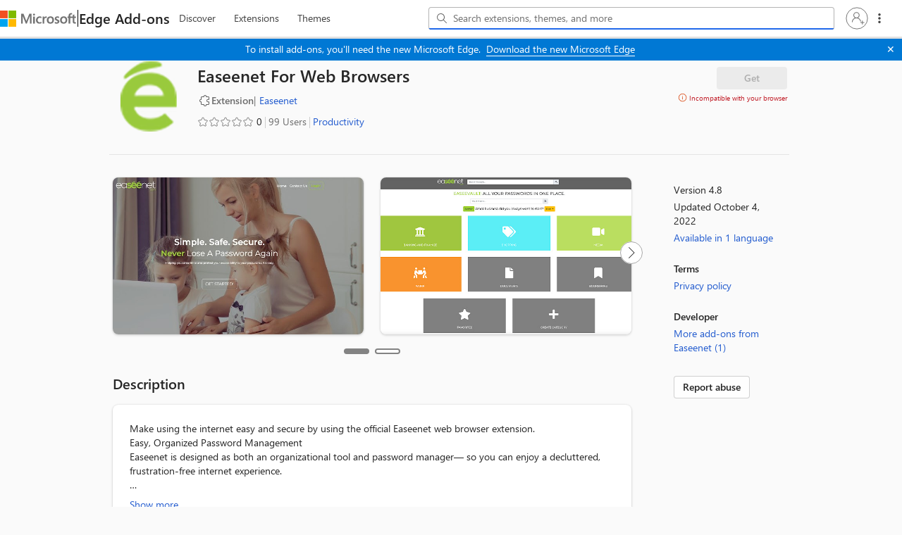

--- FILE ---
content_type: text/html; charset=utf-8
request_url: https://microsoftedge.microsoft.com/addons/detail/easeenet-for-web-browsers/odibgcpijipgopnfgkpkooncblklejga
body_size: 9368
content:

<!DOCTYPE html>
<html lang="en-US" xmlns="http://www.w3.org/1999/xhtml">
<head>
    <meta charset="utf-8" />
    <meta name="viewport" content="width=device-width, initial-scale=1.0">
    <meta name="google-site-verification" content="t1VwBk_bYG_uw8KqYaF_sbdcPsheMNxFQt1UKoFxM78" />
        <link rel="preconnect" href="https://edgestorewebpme-d2hnhfgbgnfmfuha.z01.azurefd.net" crossorigin />
        <link rel="preconnect" href="https://store-images.s-microsoft.com" crossorigin />
        <link rel="preconnect" href="https://www.microsoft.com" crossorigin />
        <link rel="preload" href="//store-images.s-microsoft.com/image/apps.256.fa379ee4-0d41-401b-bb0b-8a9aa45f92c9.b1e2a417-44f1-41cc-915c-7ff0a03cd8ec.96166222-0a18-4988-8d01-efa0014877ea" as="image" fetchpriority="high">
        <link rel="preload" href="//store-images.s-microsoft.com/image/apps.44110.fa379ee4-0d41-401b-bb0b-8a9aa45f92c9.b1e2a417-44f1-41cc-915c-7ff0a03cd8ec.0a645ac9-ec4f-4f66-9d2b-e1a76373c3f9" as="image" fetchpriority="high">
    <link rel="stylesheet" href="https://edgestorewebpme-d2hnhfgbgnfmfuha.z01.azurefd.net/public/static/css/site.css">
    <link rel="stylesheet" href="https://edgestorewebpme-d2hnhfgbgnfmfuha.z01.azurefd.net/public/static/css/spotlight.css">
    
    
    <meta name="description" content="Make Microsoft Edge your own with extensions that help you personalize the browser and be more productive." data-react-helmet="true">
    <meta name="keywords" content="Microsoft Edge,Microsoft Edge Extensions,Microsoft Edge Store,extensions,Edge Addons,browser extensions,addons" data-react-helmet="true">


        <title>Easeenet For Web Browsers - Microsoft Edge Addons</title>
    <script type="text/javascript" nonce=sFSPP&#x2B;hOSMIuqgkRwPp/ZVTQUjtwqvR8WVG8zE8EOCg=>
        window.performance.mark('ExtensionStore_IndexHtmlLoadEnd');
        window.performance.mark('ExtensionStore_JSLoadStart');
        var chrome = window.chrome;
        var isStoreJSLoaded = false;
        var isJSFromServer = false;
        
        // Fallback sanitization function that removes dangerous HTML elements and attributes
        // Strips: script tags, iframe tags, object/embed tags, javascript: URLs, and event handlers (onclick, etc.)
        function basicSanitize(str) {
            if (!str) return '';
            return str.replace(/<script[^>]*>[\s\S]*?<\/script>/gi, '')
                      .replace(/<iframe[^>]*>[\s\S]*?<\/iframe>/gi, '')
                      .replace(/<object[^>]*>[\s\S]*?<\/object>/gi, '')
                      .replace(/<embed[^>]*>/gi, '')
                      .replace(/javascript:/gi, '')
                      .replace(/on\w+\s*=/gi, '');
        }
    </script>
    <script type="text/javascript" nonce=sFSPP&#x2B;hOSMIuqgkRwPp/ZVTQUjtwqvR8WVG8zE8EOCg=>
        if (window.trustedTypes && trustedTypes.createPolicy) {
            let cdnHostName = "edgestorewebpme-d2hnhfgbgnfmfuha.z01.azurefd.net";
            
            trustedTypes.createPolicy("default", {
                createHTML: str => {
                    return window.DOMPurify ? DOMPurify.sanitize(str) : basicSanitize(str);
                },

                createScript: str => {
                    if (str == 't') {
                        return str;
                    }
                    return `about:blank#blocked`;
                },

                createScriptURL: str => {
                    const allowedHostnames = ["js.monitor.azure.com", "mem.gfx.ms", document.location.hostname];
                    
                    if (cdnHostName && cdnHostName.trim() !== '') {
                        allowedHostnames.push(cdnHostName);
                    }
                    
                    let currUrl;
                    try {
                        currUrl = new URL(str, location.origin);
                    } catch (e) {
                        return `about:blank#error`;
                    }
                    if (currUrl.hostname && !allowedHostnames.includes(currUrl.hostname)) {
                        return `about:blank#blocked`;
                    } else {
                        return currUrl.href;
                    }
                },
            });
        }
        
        // Load DOMPurify async
        (function() {
            var script = document.createElement('script');
            script.src = '/addons/js/purify.min.js';
            script.async = true;
            document.head.appendChild(script);
        })();
    </script>
    <script nonce=sFSPP&#x2B;hOSMIuqgkRwPp/ZVTQUjtwqvR8WVG8zE8EOCg=>
        function cdnFallback()
        {
            isJSFromServer = true;
            "js/build-5b75c0578417e0359a91.js,js/Build-ariaClient-Logger-78ce23b348ba554d1cf1.js,js/Build-ariaClient-Telemetry-cd3e17d13a66446d8acf.js,js/vendor-react-7443a4112c4ebe7aea3f.js,js/vendor-router-b8935c57f57f7ff69318.js,js/vendor-fluentui-279fc3899bdfbf1d044e.js,js/vendor-tabster-fbf641bd3401a55629ce.js,js/vendor-microsoft-fast-2ce1f1a48001be7b76a6.js,js/vendor-fast-fast-6180b1ecade0fa934315.js,js/vendor-microsoft-phoenixui-cc67bc40f055494a9103.js,js/vendor-azure-ec932acb8ba9371213cb.js,js/vendor-graphitation-e4fcc08e6aa52337e3fd.js,js/886-69b2f8b29520a07e5097.js,js/781-d23884fc6d8fdad5bf88.js,js/740-615fcaa47bf9042a1c0d.js,js/Build-ProductDetailsPage-2513cf36e255149d4390.js".split(',').forEach(jsfile =>
            {
                var s = document.createElement("script");
                s.setAttribute("src", "/addons/" + jsfile);
                document.body.appendChild(s);
            });
        };
    </script>
    <link rel="stylesheet" href="https://www.microsoft.com/onerfstatics/marketingsites-eus-prod/west-european/shell/_scrf/css/themes=default.device=uplevel_web_pc/63-57d110/c9-be0100/a6-e969ef/43-9f2e7c/82-8b5456/a0-5d3913/4f-460e79/ae-f1ac0c?ver=2.0&amp;_cf=02242021_3231" type="text/css" media="all" />
</head>
<body data-preview="" data-clientid="6253bca8-faf2-4587-8f2f-b056d80998a7" data-purchase-scope="www.microsoft.com" data-authority="https://login.microsoftonline.com/common/" data-hl="en-US" data-basepath="/addons" data-CDNBasePath="https://edgestorewebpme-d2hnhfgbgnfmfuha.z01.azurefd.net/public/static" data-gl="US" data-dir="ltr" data-clientHipHost="https://client.hip.live.com" data-input-hl="" data-input-gl="" data-corpnet="False" data-env="Production" data-enabledFeature="aadc,dc,amptis,eact,esem,eatb,eaep" data-enable-sso="true" data-autocomplete-query="https://microsoftedge.microsoft.com/edgestorewebautocomplete/v1/search" data-is-sidebar-pdp="False" data-sessionId="2b6621a2-440b-4026-9b66-b842ac9aeada" dir="ltr" id="body">
        <script type="text/javascript" nonce=sFSPP&#x2B;hOSMIuqgkRwPp/ZVTQUjtwqvR8WVG8zE8EOCg= src="https://wcpstatic.microsoft.com/mscc/lib/v2/wcp-consent.js" defer></script>
        <div id="cookie-banner"></div>
        <script nonce="sFSPP&#x2B;hOSMIuqgkRwPp/ZVTQUjtwqvR8WVG8zE8EOCg=">
            function onConsentChanged(categoryPreferences) {
                //To be implemented
            }

            // Initialize WCP Consent when the script loads
            function initializeWcpConsent() {
                if (window.WcpConsent) {
                    window.WcpConsent.init("en-US", "cookie-banner", function (err, _siteConsent) {
                        if (!err) {
                            window.siteConsent = _siteConsent;
                        }
                    }, onConsentChanged, window.WcpConsent.themes.light);
                }
            }

            if (window.WcpConsent) {
                initializeWcpConsent();
            } 
            else {
                // The { once: true } option automatically removes the listener after first execution
                document.addEventListener('DOMContentLoaded', function() {
                    setTimeout(initializeWcpConsent, 0);
                }, { once: true });
            }
        </script>
    
    <div id="root" style="min-height: 100vh"></div>

        <div itemscope itemtype="http://schema.org/WebApplication">
            <span itemProp="interactionStatistic" itemscope itemType="http://schema.org/InteractionCounter">
                <meta itemProp="userInteractionCount" content="99" />
            </span>
        </div>
        <span itemprop="aggregateRating" itemscope itemtype="http://schema.org/AggregateRating">
            <meta itemprop="ratingValue" content="0">
            <meta itemProp="bestRating" content="5" />
            <meta itemprop="ratingCount" content="0">
        </span>
        <div id="footerArea" class="uhf"  data-m='{"cN":"footerArea","cT":"Area_coreuiArea","id":"a2Body","sN":2,"aN":"Body"}'>
                <div id="footerRegion"      data-region-key="footerregion" data-m='{"cN":"footerRegion","cT":"Region_coreui-region","id":"r1a2","sN":1,"aN":"a2"}' >

    <div  id="footerUniversalFooter" data-m='{"cN":"footerUniversalFooter","cT":"Module_coreui-universalfooter","id":"m1r1a2","sN":1,"aN":"r1a2"}'  data-module-id="Category|footerRegion|coreui-region|footerUniversalFooter|coreui-universalfooter">
        



<footer id="uhf-footer" class="c-uhff context-uhf"  data-uhf-mscc-rq="false" data-footer-footprint="/Edgestoreweb/EdgestorewebFooterUpdatedLinks, fromService: True" data-m='{"cN":"Uhf footer_cont","cT":"Container","id":"c1m1r1a2","sN":1,"aN":"m1r1a2"}'>
        <nav class="c-uhff-nav" aria-label="Footer Resource links" data-m='{"cN":"Footer nav_cont","cT":"Container","id":"c1c1m1r1a2","sN":1,"aN":"c1m1r1a2"}'>
            
                <div class="c-uhff-nav-row">
                    <div class="c-uhff-nav-group" data-m='{"cN":"footerNavColumn1_cont","cT":"Container","id":"c1c1c1m1r1a2","sN":1,"aN":"c1c1m1r1a2"}'>
                        <div class="c-heading-4" role="heading" aria-level="2">What&#39;s new</div>
                        <ul class="c-list f-bare">
                            <li>
                                <a aria-label="Surface Pro What&#39;s new" class="c-uhff-link" href="https://www.microsoft.com/surface/devices/surface-pro" data-m='{"cN":"Footer_WhatsNew_NewSurfacePro_nav","id":"n1c1c1c1m1r1a2","sN":1,"aN":"c1c1c1m1r1a2"}'>Surface Pro</a>
                            </li>
                            <li>
                                <a aria-label="Surface Laptop What&#39;s new" class="c-uhff-link" href="https://www.microsoft.com/surface/devices/surface-laptop" data-m='{"cN":"Footer_WhatsNew_SurfaceLaptop_nav","id":"n2c1c1c1m1r1a2","sN":2,"aN":"c1c1c1m1r1a2"}'>Surface Laptop</a>
                            </li>
                            <li>
                                <a aria-label="Surface Laptop Studio 2 What&#39;s new" class="c-uhff-link" href="https://www.microsoft.com/en-us/d/Surface-Laptop-Studio-2/8rqr54krf1dz" data-m='{"cN":"Footer_WhatsNew_SurfaceLaptopStudio2_nav","id":"n3c1c1c1m1r1a2","sN":3,"aN":"c1c1c1m1r1a2"}'>Surface Laptop Studio 2</a>
                            </li>
                            <li>
                                <a aria-label="Copilot for organizations What&#39;s new" class="c-uhff-link" href="https://www.microsoft.com/en-us/microsoft-copilot/organizations?icid=DSM_Footer_CopilotOrganizations" data-m='{"cN":"Footer_WhatsNew_CopilotMicrosoft_nav","id":"n4c1c1c1m1r1a2","sN":4,"aN":"c1c1c1m1r1a2"}'>Copilot for organizations</a>
                            </li>
                            <li>
                                <a aria-label="Copilot for personal use What&#39;s new" class="c-uhff-link" href="https://www.microsoft.com/en-us/microsoft-copilot/for-individuals?form=MY02PT&amp;OCID=GE_web_Copilot_Free_868g3t5nj" data-m='{"cN":"Footer_WhatsNew_CopilotPersonal_nav","id":"n5c1c1c1m1r1a2","sN":5,"aN":"c1c1c1m1r1a2"}'>Copilot for personal use</a>
                            </li>
                            <li>
                                <a aria-label="AI in Windows What&#39;s new" class="c-uhff-link" href="https://www.microsoft.com/en-us/windows/ai-features?icid=DSM_Footer_WhatsNew_AIinWindows" data-m='{"cN":"Whatsnew_AIinWindows_nav","id":"n6c1c1c1m1r1a2","sN":6,"aN":"c1c1c1m1r1a2"}'>AI in Windows</a>
                            </li>
                            <li>
                                <a aria-label="Explore Microsoft products What&#39;s new" class="c-uhff-link" href="https://www.microsoft.com/en-us/microsoft-products-and-apps" data-m='{"cN":"Footer_WhatsNew_ExploreMicrosoftProducts_nav","id":"n7c1c1c1m1r1a2","sN":7,"aN":"c1c1c1m1r1a2"}'>Explore Microsoft products</a>
                            </li>
                            <li>
                                <a aria-label="Windows 11 apps What&#39;s new" class="c-uhff-link" href="https://www.microsoft.com/en-us/windows/apps-for-windows?icid=DSM_Footer_WhatsNew_Windows11apps" data-m='{"cN":"Footer_WhatsNew_Windows_11_apps_nav","id":"n8c1c1c1m1r1a2","sN":8,"aN":"c1c1c1m1r1a2"}'>Windows 11 apps</a>
                            </li>

                        </ul>
                        
                    </div>
                    <div class="c-uhff-nav-group" data-m='{"cN":"footerNavColumn2_cont","cT":"Container","id":"c2c1c1m1r1a2","sN":2,"aN":"c1c1m1r1a2"}'>
                        <div class="c-heading-4" role="heading" aria-level="2">Microsoft Store</div>
                        <ul class="c-list f-bare">
                            <li>
                                <a aria-label="Account profile Microsoft Store" class="c-uhff-link" href="https://account.microsoft.com/" data-m='{"cN":"Footer_StoreandSupport_AccountProfile_nav","id":"n1c2c1c1m1r1a2","sN":1,"aN":"c2c1c1m1r1a2"}'>Account profile</a>
                            </li>
                            <li>
                                <a aria-label="Download Center Microsoft Store" class="c-uhff-link" href="https://www.microsoft.com/en-us/download" data-m='{"cN":"Footer_StoreandSupport_DownloadCenter_nav","id":"n2c2c1c1m1r1a2","sN":2,"aN":"c2c1c1m1r1a2"}'>Download Center</a>
                            </li>
                            <li>
                                <a aria-label="Microsoft Store support Microsoft Store" class="c-uhff-link" href="https://go.microsoft.com/fwlink/?linkid=2139749" data-m='{"cN":"Footer_StoreandSupport_SalesAndSupport_nav","id":"n3c2c1c1m1r1a2","sN":3,"aN":"c2c1c1m1r1a2"}'>Microsoft Store support</a>
                            </li>
                            <li>
                                <a aria-label="Returns Microsoft Store" class="c-uhff-link" href="https://www.microsoft.com/en-us/store/b/returns" data-m='{"cN":"Footer_StoreandSupport_Returns_nav","id":"n4c2c1c1m1r1a2","sN":4,"aN":"c2c1c1m1r1a2"}'>Returns</a>
                            </li>
                            <li>
                                <a aria-label="Order tracking Microsoft Store" class="c-uhff-link" href="https://www.microsoft.com/en-us/store/b/order-tracking" data-m='{"cN":"Footer_StoreandSupport_OrderTracking_nav","id":"n5c2c1c1m1r1a2","sN":5,"aN":"c2c1c1m1r1a2"}'>Order tracking</a>
                            </li>
                            <li>
                                <a aria-label="Certified Refurbished Microsoft Store" class="c-uhff-link" href="https://www.microsoft.com/en-us/store/b/certified-refurbished-products" data-m='{"cN":"Footer_StoreandSupport_StoreLocations_nav","id":"n6c2c1c1m1r1a2","sN":6,"aN":"c2c1c1m1r1a2"}'>Certified Refurbished</a>
                            </li>
                            <li>
                                <a aria-label="Microsoft Store Promise Microsoft Store" class="c-uhff-link" href="https://www.microsoft.com/en-us/store/b/why-microsoft-store?icid=footer_why-msft-store_7102020" data-m='{"cN":"Footer_StoreandSupport_MicrosoftPromise_nav","id":"n7c2c1c1m1r1a2","sN":7,"aN":"c2c1c1m1r1a2"}'>Microsoft Store Promise</a>
                            </li>
                            <li>
                                <a aria-label="Flexible Payments Microsoft Store" class="c-uhff-link" href="https://www.microsoft.com/en-us/store/b/payment-financing-options?icid=footer_financing_vcc" data-m='{"cN":"Footer_StoreandSupport_Financing_nav","id":"n8c2c1c1m1r1a2","sN":8,"aN":"c2c1c1m1r1a2"}'>Flexible Payments</a>
                            </li>

                        </ul>
                        
                    </div>
                    <div class="c-uhff-nav-group" data-m='{"cN":"footerNavColumn3_cont","cT":"Container","id":"c3c1c1m1r1a2","sN":3,"aN":"c1c1m1r1a2"}'>
                        <div class="c-heading-4" role="heading" aria-level="2">Education</div>
                        <ul class="c-list f-bare">
                            <li>
                                <a aria-label="Microsoft in education Education" class="c-uhff-link" href="https://www.microsoft.com/en-us/education" data-m='{"cN":"Footer_Education_MicrosoftInEducation_nav","id":"n1c3c1c1m1r1a2","sN":1,"aN":"c3c1c1m1r1a2"}'>Microsoft in education</a>
                            </li>
                            <li>
                                <a aria-label="Devices for education Education" class="c-uhff-link" href="https://www.microsoft.com/en-us/education/devices/overview" data-m='{"cN":"Footer_Education_DevicesforEducation_nav","id":"n2c3c1c1m1r1a2","sN":2,"aN":"c3c1c1m1r1a2"}'>Devices for education</a>
                            </li>
                            <li>
                                <a aria-label="Microsoft Teams for Education Education" class="c-uhff-link" href="https://www.microsoft.com/en-us/education/products/teams" data-m='{"cN":"Footer_Education_MicrosoftTeamsforEducation_nav","id":"n3c3c1c1m1r1a2","sN":3,"aN":"c3c1c1m1r1a2"}'>Microsoft Teams for Education</a>
                            </li>
                            <li>
                                <a aria-label="Microsoft 365 Education Education" class="c-uhff-link" href="https://www.microsoft.com/en-us/education/products/microsoft-365" data-m='{"cN":"Footer_Education_Microsoft365Education_nav","id":"n4c3c1c1m1r1a2","sN":4,"aN":"c3c1c1m1r1a2"}'>Microsoft 365 Education</a>
                            </li>
                            <li>
                                <a aria-label="How to buy for your school Education" class="c-uhff-link" href="https://www.microsoft.com/education/how-to-buy" data-m='{"cN":"Footer_Howtobuyforyourschool_nav","id":"n5c3c1c1m1r1a2","sN":5,"aN":"c3c1c1m1r1a2"}'>How to buy for your school</a>
                            </li>
                            <li>
                                <a aria-label="Educator training and development Education" class="c-uhff-link" href="https://education.microsoft.com/" data-m='{"cN":"Footer_Education_EducatorTrainingDevelopment_nav","id":"n6c3c1c1m1r1a2","sN":6,"aN":"c3c1c1m1r1a2"}'>Educator training and development</a>
                            </li>
                            <li>
                                <a aria-label="Deals for students and parents Education" class="c-uhff-link" href="https://www.microsoft.com/en-us/store/b/education" data-m='{"cN":"Footer_Education_DealsForStudentsandParents_nav","id":"n7c3c1c1m1r1a2","sN":7,"aN":"c3c1c1m1r1a2"}'>Deals for students and parents</a>
                            </li>
                            <li>
                                <a aria-label="AI for education Education" class="c-uhff-link" href="https://www.microsoft.com/en-us/education/ai-in-education" data-m='{"cN":"Footer_Education_Azureforstudents_nav","id":"n8c3c1c1m1r1a2","sN":8,"aN":"c3c1c1m1r1a2"}'>AI for education</a>
                            </li>

                        </ul>
                        
                    </div>
                </div>
                <div class="c-uhff-nav-row">
                    <div class="c-uhff-nav-group" data-m='{"cN":"footerNavColumn4_cont","cT":"Container","id":"c4c1c1m1r1a2","sN":4,"aN":"c1c1m1r1a2"}'>
                        <div class="c-heading-4" role="heading" aria-level="2">Business</div>
                        <ul class="c-list f-bare">
                            <li>
                                <a aria-label="Microsoft AI Business" class="c-uhff-link" href="https://www.microsoft.com/en-us/ai?icid=DSM_Footer_AI" data-m='{"cN":"Footer_Business_AI_nav","id":"n1c4c1c1m1r1a2","sN":1,"aN":"c4c1c1m1r1a2"}'>Microsoft AI</a>
                            </li>
                            <li>
                                <a aria-label="Microsoft Security Business" class="c-uhff-link" href="https://www.microsoft.com/en-us/security" data-m='{"cN":"Footer_Business_Microsoft Security_nav","id":"n2c4c1c1m1r1a2","sN":2,"aN":"c4c1c1m1r1a2"}'>Microsoft Security</a>
                            </li>
                            <li>
                                <a aria-label="Dynamics 365 Business" class="c-uhff-link" href="https://www.microsoft.com/en-us/dynamics-365" data-m='{"cN":"Footer_Business_MicrosoftDynamics365_nav","id":"n3c4c1c1m1r1a2","sN":3,"aN":"c4c1c1m1r1a2"}'>Dynamics 365</a>
                            </li>
                            <li>
                                <a aria-label="Microsoft 365 Business" class="c-uhff-link" href="https://www.microsoft.com/en-us/microsoft-365/business" data-m='{"cN":"Footer_Business_M365_nav","id":"n4c4c1c1m1r1a2","sN":4,"aN":"c4c1c1m1r1a2"}'>Microsoft 365</a>
                            </li>
                            <li>
                                <a aria-label="Microsoft Power Platform Business" class="c-uhff-link" href="https://www.microsoft.com/en-us/power-platform" data-m='{"cN":"Footer_DeveloperAndIT_Power Platform_nav","id":"n5c4c1c1m1r1a2","sN":5,"aN":"c4c1c1m1r1a2"}'>Microsoft Power Platform</a>
                            </li>
                            <li>
                                <a aria-label="Microsoft Teams Business" class="c-uhff-link" href="https://www.microsoft.com/en-us/microsoft-teams/group-chat-software" data-m='{"cN":"Footer_Business_Microsoft365_nav","id":"n6c4c1c1m1r1a2","sN":6,"aN":"c4c1c1m1r1a2"}'>Microsoft Teams</a>
                            </li>
                            <li>
                                <a aria-label="Microsoft 365 Copilot Business" class="c-uhff-link" href="https://www.microsoft.com/en-us/microsoft-365-copilot?icid=DSM_Footer_Microsoft365Copilot" data-m='{"cN":"Footer_CopilotMicrosoft365_nav","id":"n7c4c1c1m1r1a2","sN":7,"aN":"c4c1c1m1r1a2"}'>Microsoft 365 Copilot</a>
                            </li>
                            <li>
                                <a aria-label="Small Business Business" class="c-uhff-link" href="https://www.microsoft.com/en-us/store/b/business?icid=CNavBusinessStore" data-m='{"cN":"Footer_Business-SmallBusiness_nav","id":"n8c4c1c1m1r1a2","sN":8,"aN":"c4c1c1m1r1a2"}'>Small Business</a>
                            </li>

                        </ul>
                        
                    </div>
                    <div class="c-uhff-nav-group" data-m='{"cN":"footerNavColumn5_cont","cT":"Container","id":"c5c1c1m1r1a2","sN":5,"aN":"c1c1m1r1a2"}'>
                        <div class="c-heading-4" role="heading" aria-level="2">Developer &amp; IT</div>
                        <ul class="c-list f-bare">
                            <li>
                                <a aria-label="Azure Developer &amp; IT" class="c-uhff-link" href="https://azure.microsoft.com/en-us/" data-m='{"cN":"Footer_DeveloperAndIT_MicrosoftAzure_nav","id":"n1c5c1c1m1r1a2","sN":1,"aN":"c5c1c1m1r1a2"}'>Azure</a>
                            </li>
                            <li>
                                <a aria-label="Microsoft Developer Developer &amp; IT" class="c-uhff-link" href="https://developer.microsoft.com/en-us/" data-m='{"cN":"Footer_DeveloperAndIT_MicrosoftDeveloper_nav","id":"n2c5c1c1m1r1a2","sN":2,"aN":"c5c1c1m1r1a2"}'>Microsoft Developer</a>
                            </li>
                            <li>
                                <a aria-label="Microsoft Learn Developer &amp; IT" class="c-uhff-link" href="https://learn.microsoft.com/" data-m='{"cN":"Footer_DeveloperAndIT_MicrosoftLearn_nav","id":"n3c5c1c1m1r1a2","sN":3,"aN":"c5c1c1m1r1a2"}'>Microsoft Learn</a>
                            </li>
                            <li>
                                <a aria-label="Support for AI marketplace apps Developer &amp; IT" class="c-uhff-link" href="https://www.microsoft.com/software-development-companies/offers-benefits/isv-success?icid=DSM_Footer_SupportAIMarketplace&amp;ocid=cmm3atxvn98" data-m='{"cN":"Footer_DeveloperAndIT_SupportForAIMarketplaceApps_nav","id":"n4c5c1c1m1r1a2","sN":4,"aN":"c5c1c1m1r1a2"}'>Support for AI marketplace apps</a>
                            </li>
                            <li>
                                <a aria-label="Microsoft Tech Community Developer &amp; IT" class="c-uhff-link" href="https://techcommunity.microsoft.com/" data-m='{"cN":"Footer_DeveloperAndIT_MicrosoftTechCommunity_nav","id":"n5c5c1c1m1r1a2","sN":5,"aN":"c5c1c1m1r1a2"}'>Microsoft Tech Community</a>
                            </li>
                            <li>
                                <a aria-label="Microsoft Marketplace Developer &amp; IT" class="c-uhff-link" href="https://marketplace.microsoft.com?icid=DSM_Footer_Marketplace&amp;ocid=cmm3atxvn98" data-m='{"cN":"Footer_DeveloperAndIT_Marketplace_nav","id":"n6c5c1c1m1r1a2","sN":6,"aN":"c5c1c1m1r1a2"}'>Microsoft Marketplace</a>
                            </li>
                            <li>
                                <a aria-label="Marketplace Rewards Developer &amp; IT" class="c-uhff-link" href="https://www.microsoft.com/software-development-companies/offers-benefits/marketplace-rewards?icid=DSM_Footer_MarketplaceRewards&amp;ocid=cmm3atxvn98" data-m='{"cN":"Footer_DeveloperAndIT_MarketplaceRewards_nav","id":"n7c5c1c1m1r1a2","sN":7,"aN":"c5c1c1m1r1a2"}'>Marketplace Rewards</a>
                            </li>
                            <li>
                                <a aria-label="Visual Studio Developer &amp; IT" class="c-uhff-link" href="https://visualstudio.microsoft.com/" data-m='{"cN":"Footer_DeveloperAndIT_MicrosoftVisualStudio_nav","id":"n8c5c1c1m1r1a2","sN":8,"aN":"c5c1c1m1r1a2"}'>Visual Studio</a>
                            </li>

                        </ul>
                        
                    </div>
                    <div class="c-uhff-nav-group" data-m='{"cN":"footerNavColumn6_cont","cT":"Container","id":"c6c1c1m1r1a2","sN":6,"aN":"c1c1m1r1a2"}'>
                        <div class="c-heading-4" role="heading" aria-level="2">Company</div>
                        <ul class="c-list f-bare">
                            <li>
                                <a aria-label="Careers Company" class="c-uhff-link" href="https://careers.microsoft.com/" data-m='{"cN":"Footer_Company_Careers_nav","id":"n1c6c1c1m1r1a2","sN":1,"aN":"c6c1c1m1r1a2"}'>Careers</a>
                            </li>
                            <li>
                                <a aria-label="About Microsoft Company" class="c-uhff-link" href="https://www.microsoft.com/about" data-m='{"cN":"Footer_Company_AboutMicrosoft_nav","id":"n2c6c1c1m1r1a2","sN":2,"aN":"c6c1c1m1r1a2"}'>About Microsoft</a>
                            </li>
                            <li>
                                <a aria-label="Company news Company" class="c-uhff-link" href="https://news.microsoft.com/source/?icid=DSM_Footer_Company_CompanyNews" data-m='{"cN":"Footer_Company_CompanyNews_nav","id":"n3c6c1c1m1r1a2","sN":3,"aN":"c6c1c1m1r1a2"}'>Company news</a>
                            </li>
                            <li>
                                <a aria-label="Privacy at Microsoft Company" class="c-uhff-link" href="https://www.microsoft.com/en-us/privacy?icid=DSM_Footer_Company_Privacy" data-m='{"cN":"Footer_Company_PrivacyAtMicrosoft_nav","id":"n4c6c1c1m1r1a2","sN":4,"aN":"c6c1c1m1r1a2"}'>Privacy at Microsoft</a>
                            </li>
                            <li>
                                <a aria-label="Investors Company" class="c-uhff-link" href="https://www.microsoft.com/investor/default.aspx" data-m='{"cN":"Footer_Company_Investors_nav","id":"n5c6c1c1m1r1a2","sN":5,"aN":"c6c1c1m1r1a2"}'>Investors</a>
                            </li>
                            <li>
                                <a aria-label="Diversity and inclusion Company" class="c-uhff-link" href="https://www.microsoft.com/en-us/diversity/default?icid=DSM_Footer_Company_Diversity" data-m='{"cN":"Footer_Company_DiversityAndInclusion_nav","id":"n6c6c1c1m1r1a2","sN":6,"aN":"c6c1c1m1r1a2"}'>Diversity and inclusion</a>
                            </li>
                            <li>
                                <a aria-label="Accessibility Company" class="c-uhff-link" href="https://www.microsoft.com/en-us/accessibility" data-m='{"cN":"Footer_Company_Accessibility_nav","id":"n7c6c1c1m1r1a2","sN":7,"aN":"c6c1c1m1r1a2"}'>Accessibility</a>
                            </li>
                            <li>
                                <a aria-label="Sustainability Company" class="c-uhff-link" href="https://www.microsoft.com/en-us/sustainability/" data-m='{"cN":"Footer_Company_Sustainability_nav","id":"n8c6c1c1m1r1a2","sN":8,"aN":"c6c1c1m1r1a2"}'>Sustainability</a>
                            </li>

                        </ul>
                        
                    </div>
                </div>
        </nav>
    <div class="c-uhff-base">
                <a id="locale-picker-link" aria-label="Content Language Selector. Currently set to English (United States)" class="c-uhff-link c-uhff-lang-selector c-glyph glyph-world" href="javascript: var event=new Event(&#39;localePicker&#39;);document.dispatchEvent(event);" data-m='{"cN":"locale_picker(US)_nav","id":"n7c1c1m1r1a2","sN":7,"aN":"c1c1m1r1a2"}'>English (United States)</a>

            <a data-m='{"id":"n8c1c1m1r1a2","sN":8,"aN":"c1c1m1r1a2"}' href="https://aka.ms/yourcaliforniaprivacychoices" class='c-uhff-link c-uhff-ccpa'>
        <svg role="img" xmlns="http://www.w3.org/2000/svg" viewBox="0 0 30 14" xml:space="preserve" height="16" width="43">
            <title>Your Privacy Choices Opt-Out Icon</title>
            <path d="M7.4 12.8h6.8l3.1-11.6H7.4C4.2 1.2 1.6 3.8 1.6 7s2.6 5.8 5.8 5.8z" style="fill-rule:evenodd;clip-rule:evenodd;fill:#fff"/>
            <path d="M22.6 0H7.4c-3.9 0-7 3.1-7 7s3.1 7 7 7h15.2c3.9 0 7-3.1 7-7s-3.2-7-7-7zm-21 7c0-3.2 2.6-5.8 5.8-5.8h9.9l-3.1 11.6H7.4c-3.2 0-5.8-2.6-5.8-5.8z" style="fill-rule:evenodd;clip-rule:evenodd;fill:#06f"/>
            <path d="M24.6 4c.2.2.2.6 0 .8L22.5 7l2.2 2.2c.2.2.2.6 0 .8-.2.2-.6.2-.8 0l-2.2-2.2-2.2 2.2c-.2.2-.6.2-.8 0-.2-.2-.2-.6 0-.8L20.8 7l-2.2-2.2c-.2-.2-.2-.6 0-.8.2-.2.6-.2.8 0l2.2 2.2L23.8 4c.2-.2.6-.2.8 0z" style="fill:#fff"/>
            <path d="M12.7 4.1c.2.2.3.6.1.8L8.6 9.8c-.1.1-.2.2-.3.2-.2.1-.5.1-.7-.1L5.4 7.7c-.2-.2-.2-.6 0-.8.2-.2.6-.2.8 0L8 8.6l3.8-4.5c.2-.2.6-.2.9 0z" style="fill:#06f"/>
        </svg>
        <span>Your Privacy Choices</span>
    </a>

        <noscript>
                <a data-m='{"id":"n9c1c1m1r1a2","sN":9,"aN":"c1c1m1r1a2"}' href="https://aka.ms/yourcaliforniaprivacychoices" class='c-uhff-link c-uhff-ccpa'>
        <svg role="img" xmlns="http://www.w3.org/2000/svg" viewBox="0 0 30 14" xml:space="preserve" height="16" width="43">
            <title>Your Privacy Choices Opt-Out Icon</title>
            <path d="M7.4 12.8h6.8l3.1-11.6H7.4C4.2 1.2 1.6 3.8 1.6 7s2.6 5.8 5.8 5.8z" style="fill-rule:evenodd;clip-rule:evenodd;fill:#fff"/>
            <path d="M22.6 0H7.4c-3.9 0-7 3.1-7 7s3.1 7 7 7h15.2c3.9 0 7-3.1 7-7s-3.2-7-7-7zm-21 7c0-3.2 2.6-5.8 5.8-5.8h9.9l-3.1 11.6H7.4c-3.2 0-5.8-2.6-5.8-5.8z" style="fill-rule:evenodd;clip-rule:evenodd;fill:#06f"/>
            <path d="M24.6 4c.2.2.2.6 0 .8L22.5 7l2.2 2.2c.2.2.2.6 0 .8-.2.2-.6.2-.8 0l-2.2-2.2-2.2 2.2c-.2.2-.6.2-.8 0-.2-.2-.2-.6 0-.8L20.8 7l-2.2-2.2c-.2-.2-.2-.6 0-.8.2-.2.6-.2.8 0l2.2 2.2L23.8 4c.2-.2.6-.2.8 0z" style="fill:#fff"/>
            <path d="M12.7 4.1c.2.2.3.6.1.8L8.6 9.8c-.1.1-.2.2-.3.2-.2.1-.5.1-.7-.1L5.4 7.7c-.2-.2-.2-.6 0-.8.2-.2.6-.2.8 0L8 8.6l3.8-4.5c.2-.2.6-.2.9 0z" style="fill:#06f"/>
        </svg>
        <span>Your Privacy Choices</span>
    </a>

        </noscript>
            <a data-m='{"id":"n10c1c1m1r1a2","sN":10,"aN":"c1c1m1r1a2"}' href="https://go.microsoft.com/fwlink/?linkid=2259814" class="c-uhff-link c-uhff-consumer">
        <span>Consumer Health Privacy</span>
    </a>

        <nav aria-label="Microsoft corporate links">
            <ul class="c-list f-bare" data-m='{"cN":"Corp links_cont","cT":"Container","id":"c11c1c1m1r1a2","sN":11,"aN":"c1c1m1r1a2"}'>
                                <li  id="c-uhff-footer_developerdashboard">
                    <a class="c-uhff-link" href="https://partner.microsoft.com/en-us/dashboard/microsoftedge/overview" data-mscc-ic="false" data-m='{"cN":"Footer_DeveloperDashboard_nav","id":"n1c11c1c1m1r1a2","sN":1,"aN":"c11c1c1m1r1a2"}'>Developer Dashboard</a>
                </li>
                <li  id="c-uhff-footer_sendfeedback">
                    <a class="c-uhff-link" href="javascript: var event=new Event(&#39;sendFeedback&#39;);document.dispatchEvent(event);" data-mscc-ic="false" data-m='{"cN":"Footer_SendFeedback_nav","id":"n2c11c1c1m1r1a2","sN":2,"aN":"c11c1c1m1r1a2"}'>Send Feedback</a>
                </li>
                <li  id="c-uhff-footer_microsoftprivacystatement">
                    <a class="c-uhff-link" href="https://go.microsoft.com/fwlink/?LinkId=521839" data-mscc-ic="false" data-m='{"cN":"Footer_MicrosoftPrivacyStatement_nav","id":"n3c11c1c1m1r1a2","sN":3,"aN":"c11c1c1m1r1a2"}'>Privacy statement</a>
                </li>
                <li  id="c-uhff-footer_microsoftservicesagreement">
                    <a class="c-uhff-link" href="https://go.microsoft.com/fwlink/?LinkId=822631" data-mscc-ic="false" data-m='{"cN":"Footer_MicrosoftServicesAgreement_nav","id":"n4c11c1c1m1r1a2","sN":4,"aN":"c11c1c1m1r1a2"}'>Micorsoft services agreement</a>
                </li>
                <li  id="c-uhff-footer_microsoftstoretermsofsale">
                    <a class="c-uhff-link" href="https://www.microsoft.com/storedocs/terms-of-sale?rtc=2" data-mscc-ic="false" data-m='{"cN":"Footer_MicrosoftStoreTermsOfSale_nav","id":"n5c11c1c1m1r1a2","sN":5,"aN":"c11c1c1m1r1a2"}'>Terms of sale</a>
                </li>
                <li  id="c-uhff-footer_termsofuse">
                    <a class="c-uhff-link" href="https://www.microsoft.com/en-us/legal/intellectualproperty/copyright/default.aspx" data-mscc-ic="false" data-m='{"cN":"Footer_TermsOfUse_nav","id":"n6c11c1c1m1r1a2","sN":6,"aN":"c11c1c1m1r1a2"}'>Terms of use</a>
                </li>
                <li  id="c-uhff-footer_trademarks">
                    <a class="c-uhff-link" href="https://www.microsoft.com/trademarks" data-mscc-ic="false" data-m='{"cN":"Footer_Trademarks_nav","id":"n7c11c1c1m1r1a2","sN":7,"aN":"c11c1c1m1r1a2"}'>Trademarks</a>
                </li>

                <li>&#169; Microsoft 2026</li>
                
            </ul>
        </nav>
        
    </div>
    
</footer>

<script id="uhf-footer-ccpa">
    const globalPrivacyControlEnabled = navigator.globalPrivacyControl;

    const GPC_DataSharingOptIn = (globalPrivacyControlEnabled) ? false : checkThirdPartyAdsOptOutCookie();

    if(window.onGPCLoaded) {
        window.onGPCLoaded();
    }
    
    function checkThirdPartyAdsOptOutCookie() {
        try {
            const ThirdPartyAdsOptOutCookieName = '3PAdsOptOut';
            var cookieValue = getCookie(ThirdPartyAdsOptOutCookieName);
            return cookieValue != 1;
        } catch {
            return true;
        }
    }

    function getCookie(cookieName) {
        var cookieValue = document.cookie.match('(^|;)\\s*' + cookieName + '\\s*=\\s*([^;]+)');
        return (cookieValue) ? cookieValue[2] : '';
    }
</script>







    </div>
        </div>

    </div>

    
<!-- jQuery for UHF-->
        <script nonce=sFSPP&#x2B;hOSMIuqgkRwPp/ZVTQUjtwqvR8WVG8zE8EOCg= src="https://edgestorewebpme-d2hnhfgbgnfmfuha.z01.azurefd.net/public/static/js/build-5b75c0578417e0359a91.js" fetchpriority="high"></script>
        <script nonce=sFSPP&#x2B;hOSMIuqgkRwPp/ZVTQUjtwqvR8WVG8zE8EOCg= src="https://edgestorewebpme-d2hnhfgbgnfmfuha.z01.azurefd.net/public/static/js/Build-ariaClient-Logger-78ce23b348ba554d1cf1.js" fetchpriority="high"></script>
        <script nonce=sFSPP&#x2B;hOSMIuqgkRwPp/ZVTQUjtwqvR8WVG8zE8EOCg= src="https://edgestorewebpme-d2hnhfgbgnfmfuha.z01.azurefd.net/public/static/js/Build-ariaClient-Telemetry-cd3e17d13a66446d8acf.js" fetchpriority="high"></script>
        <script nonce=sFSPP&#x2B;hOSMIuqgkRwPp/ZVTQUjtwqvR8WVG8zE8EOCg= src="https://edgestorewebpme-d2hnhfgbgnfmfuha.z01.azurefd.net/public/static/js/vendor-react-7443a4112c4ebe7aea3f.js" fetchpriority="high"></script>
        <script nonce=sFSPP&#x2B;hOSMIuqgkRwPp/ZVTQUjtwqvR8WVG8zE8EOCg= src="https://edgestorewebpme-d2hnhfgbgnfmfuha.z01.azurefd.net/public/static/js/vendor-router-b8935c57f57f7ff69318.js" fetchpriority="high"></script>
        <script nonce=sFSPP&#x2B;hOSMIuqgkRwPp/ZVTQUjtwqvR8WVG8zE8EOCg= src="https://edgestorewebpme-d2hnhfgbgnfmfuha.z01.azurefd.net/public/static/js/vendor-fluentui-279fc3899bdfbf1d044e.js" fetchpriority="high"></script>
        <script nonce=sFSPP&#x2B;hOSMIuqgkRwPp/ZVTQUjtwqvR8WVG8zE8EOCg= src="https://edgestorewebpme-d2hnhfgbgnfmfuha.z01.azurefd.net/public/static/js/vendor-tabster-fbf641bd3401a55629ce.js" fetchpriority="high"></script>
        <script nonce=sFSPP&#x2B;hOSMIuqgkRwPp/ZVTQUjtwqvR8WVG8zE8EOCg= src="https://edgestorewebpme-d2hnhfgbgnfmfuha.z01.azurefd.net/public/static/js/vendor-microsoft-fast-2ce1f1a48001be7b76a6.js" fetchpriority="high"></script>
        <script nonce=sFSPP&#x2B;hOSMIuqgkRwPp/ZVTQUjtwqvR8WVG8zE8EOCg= src="https://edgestorewebpme-d2hnhfgbgnfmfuha.z01.azurefd.net/public/static/js/vendor-fast-fast-6180b1ecade0fa934315.js" fetchpriority="high"></script>
        <script nonce=sFSPP&#x2B;hOSMIuqgkRwPp/ZVTQUjtwqvR8WVG8zE8EOCg= src="https://edgestorewebpme-d2hnhfgbgnfmfuha.z01.azurefd.net/public/static/js/vendor-microsoft-phoenixui-cc67bc40f055494a9103.js" fetchpriority="high"></script>
        <script nonce=sFSPP&#x2B;hOSMIuqgkRwPp/ZVTQUjtwqvR8WVG8zE8EOCg= src="https://edgestorewebpme-d2hnhfgbgnfmfuha.z01.azurefd.net/public/static/js/vendor-azure-ec932acb8ba9371213cb.js" fetchpriority="high"></script>
        <script nonce=sFSPP&#x2B;hOSMIuqgkRwPp/ZVTQUjtwqvR8WVG8zE8EOCg= src="https://edgestorewebpme-d2hnhfgbgnfmfuha.z01.azurefd.net/public/static/js/vendor-graphitation-e4fcc08e6aa52337e3fd.js" fetchpriority="high"></script>
        <script nonce=sFSPP&#x2B;hOSMIuqgkRwPp/ZVTQUjtwqvR8WVG8zE8EOCg= src="https://edgestorewebpme-d2hnhfgbgnfmfuha.z01.azurefd.net/public/static/js/886-69b2f8b29520a07e5097.js" fetchpriority="high"></script>
        <script nonce=sFSPP&#x2B;hOSMIuqgkRwPp/ZVTQUjtwqvR8WVG8zE8EOCg= src="https://edgestorewebpme-d2hnhfgbgnfmfuha.z01.azurefd.net/public/static/js/781-d23884fc6d8fdad5bf88.js" fetchpriority="high"></script>
        <script nonce=sFSPP&#x2B;hOSMIuqgkRwPp/ZVTQUjtwqvR8WVG8zE8EOCg= src="https://edgestorewebpme-d2hnhfgbgnfmfuha.z01.azurefd.net/public/static/js/740-615fcaa47bf9042a1c0d.js" fetchpriority="high"></script>
        <script nonce=sFSPP&#x2B;hOSMIuqgkRwPp/ZVTQUjtwqvR8WVG8zE8EOCg= src="https://edgestorewebpme-d2hnhfgbgnfmfuha.z01.azurefd.net/public/static/js/Build-ProductDetailsPage-2513cf36e255149d4390.js" fetchpriority="high"></script>
    <script nonce=sFSPP&#x2B;hOSMIuqgkRwPp/ZVTQUjtwqvR8WVG8zE8EOCg=>
        !isStoreJSLoaded && cdnFallback();
    </script>
    <script nonce=sFSPP&#x2B;hOSMIuqgkRwPp/ZVTQUjtwqvR8WVG8zE8EOCg=>
        // JS Load Failure Handling
        var timeoutId;
        if (!isStoreJSLoaded
            && "True" == "True") {
            timeoutId = setTimeout(redirectToErrorPage, 20000);
        }

        function redirectToErrorPage() {
            !isStoreJSLoaded ? window.location.replace("/addons/errorPage") : clearTimeout(timeoutId);
        }
    </script>

</body>
</html>


--- FILE ---
content_type: text/html; charset=utf-8
request_url: https://www.youtube-nocookie.com/embed/Unj83SUXyl8
body_size: 45950
content:
<!DOCTYPE html><html lang="en" dir="ltr" data-cast-api-enabled="true"><head><meta name="viewport" content="width=device-width, initial-scale=1"><script nonce="tlE4QJX1fWjBhsNbsKNJeQ">if ('undefined' == typeof Symbol || 'undefined' == typeof Symbol.iterator) {delete Array.prototype.entries;}</script><style name="www-roboto" nonce="Bsj0CQCgEvjD7_ChaEPznQ">@font-face{font-family:'Roboto';font-style:normal;font-weight:400;font-stretch:100%;src:url(//fonts.gstatic.com/s/roboto/v48/KFO7CnqEu92Fr1ME7kSn66aGLdTylUAMa3GUBHMdazTgWw.woff2)format('woff2');unicode-range:U+0460-052F,U+1C80-1C8A,U+20B4,U+2DE0-2DFF,U+A640-A69F,U+FE2E-FE2F;}@font-face{font-family:'Roboto';font-style:normal;font-weight:400;font-stretch:100%;src:url(//fonts.gstatic.com/s/roboto/v48/KFO7CnqEu92Fr1ME7kSn66aGLdTylUAMa3iUBHMdazTgWw.woff2)format('woff2');unicode-range:U+0301,U+0400-045F,U+0490-0491,U+04B0-04B1,U+2116;}@font-face{font-family:'Roboto';font-style:normal;font-weight:400;font-stretch:100%;src:url(//fonts.gstatic.com/s/roboto/v48/KFO7CnqEu92Fr1ME7kSn66aGLdTylUAMa3CUBHMdazTgWw.woff2)format('woff2');unicode-range:U+1F00-1FFF;}@font-face{font-family:'Roboto';font-style:normal;font-weight:400;font-stretch:100%;src:url(//fonts.gstatic.com/s/roboto/v48/KFO7CnqEu92Fr1ME7kSn66aGLdTylUAMa3-UBHMdazTgWw.woff2)format('woff2');unicode-range:U+0370-0377,U+037A-037F,U+0384-038A,U+038C,U+038E-03A1,U+03A3-03FF;}@font-face{font-family:'Roboto';font-style:normal;font-weight:400;font-stretch:100%;src:url(//fonts.gstatic.com/s/roboto/v48/KFO7CnqEu92Fr1ME7kSn66aGLdTylUAMawCUBHMdazTgWw.woff2)format('woff2');unicode-range:U+0302-0303,U+0305,U+0307-0308,U+0310,U+0312,U+0315,U+031A,U+0326-0327,U+032C,U+032F-0330,U+0332-0333,U+0338,U+033A,U+0346,U+034D,U+0391-03A1,U+03A3-03A9,U+03B1-03C9,U+03D1,U+03D5-03D6,U+03F0-03F1,U+03F4-03F5,U+2016-2017,U+2034-2038,U+203C,U+2040,U+2043,U+2047,U+2050,U+2057,U+205F,U+2070-2071,U+2074-208E,U+2090-209C,U+20D0-20DC,U+20E1,U+20E5-20EF,U+2100-2112,U+2114-2115,U+2117-2121,U+2123-214F,U+2190,U+2192,U+2194-21AE,U+21B0-21E5,U+21F1-21F2,U+21F4-2211,U+2213-2214,U+2216-22FF,U+2308-230B,U+2310,U+2319,U+231C-2321,U+2336-237A,U+237C,U+2395,U+239B-23B7,U+23D0,U+23DC-23E1,U+2474-2475,U+25AF,U+25B3,U+25B7,U+25BD,U+25C1,U+25CA,U+25CC,U+25FB,U+266D-266F,U+27C0-27FF,U+2900-2AFF,U+2B0E-2B11,U+2B30-2B4C,U+2BFE,U+3030,U+FF5B,U+FF5D,U+1D400-1D7FF,U+1EE00-1EEFF;}@font-face{font-family:'Roboto';font-style:normal;font-weight:400;font-stretch:100%;src:url(//fonts.gstatic.com/s/roboto/v48/KFO7CnqEu92Fr1ME7kSn66aGLdTylUAMaxKUBHMdazTgWw.woff2)format('woff2');unicode-range:U+0001-000C,U+000E-001F,U+007F-009F,U+20DD-20E0,U+20E2-20E4,U+2150-218F,U+2190,U+2192,U+2194-2199,U+21AF,U+21E6-21F0,U+21F3,U+2218-2219,U+2299,U+22C4-22C6,U+2300-243F,U+2440-244A,U+2460-24FF,U+25A0-27BF,U+2800-28FF,U+2921-2922,U+2981,U+29BF,U+29EB,U+2B00-2BFF,U+4DC0-4DFF,U+FFF9-FFFB,U+10140-1018E,U+10190-1019C,U+101A0,U+101D0-101FD,U+102E0-102FB,U+10E60-10E7E,U+1D2C0-1D2D3,U+1D2E0-1D37F,U+1F000-1F0FF,U+1F100-1F1AD,U+1F1E6-1F1FF,U+1F30D-1F30F,U+1F315,U+1F31C,U+1F31E,U+1F320-1F32C,U+1F336,U+1F378,U+1F37D,U+1F382,U+1F393-1F39F,U+1F3A7-1F3A8,U+1F3AC-1F3AF,U+1F3C2,U+1F3C4-1F3C6,U+1F3CA-1F3CE,U+1F3D4-1F3E0,U+1F3ED,U+1F3F1-1F3F3,U+1F3F5-1F3F7,U+1F408,U+1F415,U+1F41F,U+1F426,U+1F43F,U+1F441-1F442,U+1F444,U+1F446-1F449,U+1F44C-1F44E,U+1F453,U+1F46A,U+1F47D,U+1F4A3,U+1F4B0,U+1F4B3,U+1F4B9,U+1F4BB,U+1F4BF,U+1F4C8-1F4CB,U+1F4D6,U+1F4DA,U+1F4DF,U+1F4E3-1F4E6,U+1F4EA-1F4ED,U+1F4F7,U+1F4F9-1F4FB,U+1F4FD-1F4FE,U+1F503,U+1F507-1F50B,U+1F50D,U+1F512-1F513,U+1F53E-1F54A,U+1F54F-1F5FA,U+1F610,U+1F650-1F67F,U+1F687,U+1F68D,U+1F691,U+1F694,U+1F698,U+1F6AD,U+1F6B2,U+1F6B9-1F6BA,U+1F6BC,U+1F6C6-1F6CF,U+1F6D3-1F6D7,U+1F6E0-1F6EA,U+1F6F0-1F6F3,U+1F6F7-1F6FC,U+1F700-1F7FF,U+1F800-1F80B,U+1F810-1F847,U+1F850-1F859,U+1F860-1F887,U+1F890-1F8AD,U+1F8B0-1F8BB,U+1F8C0-1F8C1,U+1F900-1F90B,U+1F93B,U+1F946,U+1F984,U+1F996,U+1F9E9,U+1FA00-1FA6F,U+1FA70-1FA7C,U+1FA80-1FA89,U+1FA8F-1FAC6,U+1FACE-1FADC,U+1FADF-1FAE9,U+1FAF0-1FAF8,U+1FB00-1FBFF;}@font-face{font-family:'Roboto';font-style:normal;font-weight:400;font-stretch:100%;src:url(//fonts.gstatic.com/s/roboto/v48/KFO7CnqEu92Fr1ME7kSn66aGLdTylUAMa3OUBHMdazTgWw.woff2)format('woff2');unicode-range:U+0102-0103,U+0110-0111,U+0128-0129,U+0168-0169,U+01A0-01A1,U+01AF-01B0,U+0300-0301,U+0303-0304,U+0308-0309,U+0323,U+0329,U+1EA0-1EF9,U+20AB;}@font-face{font-family:'Roboto';font-style:normal;font-weight:400;font-stretch:100%;src:url(//fonts.gstatic.com/s/roboto/v48/KFO7CnqEu92Fr1ME7kSn66aGLdTylUAMa3KUBHMdazTgWw.woff2)format('woff2');unicode-range:U+0100-02BA,U+02BD-02C5,U+02C7-02CC,U+02CE-02D7,U+02DD-02FF,U+0304,U+0308,U+0329,U+1D00-1DBF,U+1E00-1E9F,U+1EF2-1EFF,U+2020,U+20A0-20AB,U+20AD-20C0,U+2113,U+2C60-2C7F,U+A720-A7FF;}@font-face{font-family:'Roboto';font-style:normal;font-weight:400;font-stretch:100%;src:url(//fonts.gstatic.com/s/roboto/v48/KFO7CnqEu92Fr1ME7kSn66aGLdTylUAMa3yUBHMdazQ.woff2)format('woff2');unicode-range:U+0000-00FF,U+0131,U+0152-0153,U+02BB-02BC,U+02C6,U+02DA,U+02DC,U+0304,U+0308,U+0329,U+2000-206F,U+20AC,U+2122,U+2191,U+2193,U+2212,U+2215,U+FEFF,U+FFFD;}@font-face{font-family:'Roboto';font-style:normal;font-weight:500;font-stretch:100%;src:url(//fonts.gstatic.com/s/roboto/v48/KFO7CnqEu92Fr1ME7kSn66aGLdTylUAMa3GUBHMdazTgWw.woff2)format('woff2');unicode-range:U+0460-052F,U+1C80-1C8A,U+20B4,U+2DE0-2DFF,U+A640-A69F,U+FE2E-FE2F;}@font-face{font-family:'Roboto';font-style:normal;font-weight:500;font-stretch:100%;src:url(//fonts.gstatic.com/s/roboto/v48/KFO7CnqEu92Fr1ME7kSn66aGLdTylUAMa3iUBHMdazTgWw.woff2)format('woff2');unicode-range:U+0301,U+0400-045F,U+0490-0491,U+04B0-04B1,U+2116;}@font-face{font-family:'Roboto';font-style:normal;font-weight:500;font-stretch:100%;src:url(//fonts.gstatic.com/s/roboto/v48/KFO7CnqEu92Fr1ME7kSn66aGLdTylUAMa3CUBHMdazTgWw.woff2)format('woff2');unicode-range:U+1F00-1FFF;}@font-face{font-family:'Roboto';font-style:normal;font-weight:500;font-stretch:100%;src:url(//fonts.gstatic.com/s/roboto/v48/KFO7CnqEu92Fr1ME7kSn66aGLdTylUAMa3-UBHMdazTgWw.woff2)format('woff2');unicode-range:U+0370-0377,U+037A-037F,U+0384-038A,U+038C,U+038E-03A1,U+03A3-03FF;}@font-face{font-family:'Roboto';font-style:normal;font-weight:500;font-stretch:100%;src:url(//fonts.gstatic.com/s/roboto/v48/KFO7CnqEu92Fr1ME7kSn66aGLdTylUAMawCUBHMdazTgWw.woff2)format('woff2');unicode-range:U+0302-0303,U+0305,U+0307-0308,U+0310,U+0312,U+0315,U+031A,U+0326-0327,U+032C,U+032F-0330,U+0332-0333,U+0338,U+033A,U+0346,U+034D,U+0391-03A1,U+03A3-03A9,U+03B1-03C9,U+03D1,U+03D5-03D6,U+03F0-03F1,U+03F4-03F5,U+2016-2017,U+2034-2038,U+203C,U+2040,U+2043,U+2047,U+2050,U+2057,U+205F,U+2070-2071,U+2074-208E,U+2090-209C,U+20D0-20DC,U+20E1,U+20E5-20EF,U+2100-2112,U+2114-2115,U+2117-2121,U+2123-214F,U+2190,U+2192,U+2194-21AE,U+21B0-21E5,U+21F1-21F2,U+21F4-2211,U+2213-2214,U+2216-22FF,U+2308-230B,U+2310,U+2319,U+231C-2321,U+2336-237A,U+237C,U+2395,U+239B-23B7,U+23D0,U+23DC-23E1,U+2474-2475,U+25AF,U+25B3,U+25B7,U+25BD,U+25C1,U+25CA,U+25CC,U+25FB,U+266D-266F,U+27C0-27FF,U+2900-2AFF,U+2B0E-2B11,U+2B30-2B4C,U+2BFE,U+3030,U+FF5B,U+FF5D,U+1D400-1D7FF,U+1EE00-1EEFF;}@font-face{font-family:'Roboto';font-style:normal;font-weight:500;font-stretch:100%;src:url(//fonts.gstatic.com/s/roboto/v48/KFO7CnqEu92Fr1ME7kSn66aGLdTylUAMaxKUBHMdazTgWw.woff2)format('woff2');unicode-range:U+0001-000C,U+000E-001F,U+007F-009F,U+20DD-20E0,U+20E2-20E4,U+2150-218F,U+2190,U+2192,U+2194-2199,U+21AF,U+21E6-21F0,U+21F3,U+2218-2219,U+2299,U+22C4-22C6,U+2300-243F,U+2440-244A,U+2460-24FF,U+25A0-27BF,U+2800-28FF,U+2921-2922,U+2981,U+29BF,U+29EB,U+2B00-2BFF,U+4DC0-4DFF,U+FFF9-FFFB,U+10140-1018E,U+10190-1019C,U+101A0,U+101D0-101FD,U+102E0-102FB,U+10E60-10E7E,U+1D2C0-1D2D3,U+1D2E0-1D37F,U+1F000-1F0FF,U+1F100-1F1AD,U+1F1E6-1F1FF,U+1F30D-1F30F,U+1F315,U+1F31C,U+1F31E,U+1F320-1F32C,U+1F336,U+1F378,U+1F37D,U+1F382,U+1F393-1F39F,U+1F3A7-1F3A8,U+1F3AC-1F3AF,U+1F3C2,U+1F3C4-1F3C6,U+1F3CA-1F3CE,U+1F3D4-1F3E0,U+1F3ED,U+1F3F1-1F3F3,U+1F3F5-1F3F7,U+1F408,U+1F415,U+1F41F,U+1F426,U+1F43F,U+1F441-1F442,U+1F444,U+1F446-1F449,U+1F44C-1F44E,U+1F453,U+1F46A,U+1F47D,U+1F4A3,U+1F4B0,U+1F4B3,U+1F4B9,U+1F4BB,U+1F4BF,U+1F4C8-1F4CB,U+1F4D6,U+1F4DA,U+1F4DF,U+1F4E3-1F4E6,U+1F4EA-1F4ED,U+1F4F7,U+1F4F9-1F4FB,U+1F4FD-1F4FE,U+1F503,U+1F507-1F50B,U+1F50D,U+1F512-1F513,U+1F53E-1F54A,U+1F54F-1F5FA,U+1F610,U+1F650-1F67F,U+1F687,U+1F68D,U+1F691,U+1F694,U+1F698,U+1F6AD,U+1F6B2,U+1F6B9-1F6BA,U+1F6BC,U+1F6C6-1F6CF,U+1F6D3-1F6D7,U+1F6E0-1F6EA,U+1F6F0-1F6F3,U+1F6F7-1F6FC,U+1F700-1F7FF,U+1F800-1F80B,U+1F810-1F847,U+1F850-1F859,U+1F860-1F887,U+1F890-1F8AD,U+1F8B0-1F8BB,U+1F8C0-1F8C1,U+1F900-1F90B,U+1F93B,U+1F946,U+1F984,U+1F996,U+1F9E9,U+1FA00-1FA6F,U+1FA70-1FA7C,U+1FA80-1FA89,U+1FA8F-1FAC6,U+1FACE-1FADC,U+1FADF-1FAE9,U+1FAF0-1FAF8,U+1FB00-1FBFF;}@font-face{font-family:'Roboto';font-style:normal;font-weight:500;font-stretch:100%;src:url(//fonts.gstatic.com/s/roboto/v48/KFO7CnqEu92Fr1ME7kSn66aGLdTylUAMa3OUBHMdazTgWw.woff2)format('woff2');unicode-range:U+0102-0103,U+0110-0111,U+0128-0129,U+0168-0169,U+01A0-01A1,U+01AF-01B0,U+0300-0301,U+0303-0304,U+0308-0309,U+0323,U+0329,U+1EA0-1EF9,U+20AB;}@font-face{font-family:'Roboto';font-style:normal;font-weight:500;font-stretch:100%;src:url(//fonts.gstatic.com/s/roboto/v48/KFO7CnqEu92Fr1ME7kSn66aGLdTylUAMa3KUBHMdazTgWw.woff2)format('woff2');unicode-range:U+0100-02BA,U+02BD-02C5,U+02C7-02CC,U+02CE-02D7,U+02DD-02FF,U+0304,U+0308,U+0329,U+1D00-1DBF,U+1E00-1E9F,U+1EF2-1EFF,U+2020,U+20A0-20AB,U+20AD-20C0,U+2113,U+2C60-2C7F,U+A720-A7FF;}@font-face{font-family:'Roboto';font-style:normal;font-weight:500;font-stretch:100%;src:url(//fonts.gstatic.com/s/roboto/v48/KFO7CnqEu92Fr1ME7kSn66aGLdTylUAMa3yUBHMdazQ.woff2)format('woff2');unicode-range:U+0000-00FF,U+0131,U+0152-0153,U+02BB-02BC,U+02C6,U+02DA,U+02DC,U+0304,U+0308,U+0329,U+2000-206F,U+20AC,U+2122,U+2191,U+2193,U+2212,U+2215,U+FEFF,U+FFFD;}</style><script name="www-roboto" nonce="tlE4QJX1fWjBhsNbsKNJeQ">if (document.fonts && document.fonts.load) {document.fonts.load("400 10pt Roboto", "E"); document.fonts.load("500 10pt Roboto", "E");}</script><link rel="stylesheet" href="/s/player/c9168c90/www-player.css" name="www-player" nonce="Bsj0CQCgEvjD7_ChaEPznQ"><style nonce="Bsj0CQCgEvjD7_ChaEPznQ">html {overflow: hidden;}body {font: 12px Roboto, Arial, sans-serif; background-color: #000; color: #fff; height: 100%; width: 100%; overflow: hidden; position: absolute; margin: 0; padding: 0;}#player {width: 100%; height: 100%;}h1 {text-align: center; color: #fff;}h3 {margin-top: 6px; margin-bottom: 3px;}.player-unavailable {position: absolute; top: 0; left: 0; right: 0; bottom: 0; padding: 25px; font-size: 13px; background: url(/img/meh7.png) 50% 65% no-repeat;}.player-unavailable .message {text-align: left; margin: 0 -5px 15px; padding: 0 5px 14px; border-bottom: 1px solid #888; font-size: 19px; font-weight: normal;}.player-unavailable a {color: #167ac6; text-decoration: none;}</style><script nonce="tlE4QJX1fWjBhsNbsKNJeQ">var ytcsi={gt:function(n){n=(n||"")+"data_";return ytcsi[n]||(ytcsi[n]={tick:{},info:{},gel:{preLoggedGelInfos:[]}})},now:window.performance&&window.performance.timing&&window.performance.now&&window.performance.timing.navigationStart?function(){return window.performance.timing.navigationStart+window.performance.now()}:function(){return(new Date).getTime()},tick:function(l,t,n){var ticks=ytcsi.gt(n).tick;var v=t||ytcsi.now();if(ticks[l]){ticks["_"+l]=ticks["_"+l]||[ticks[l]];ticks["_"+l].push(v)}ticks[l]=
v},info:function(k,v,n){ytcsi.gt(n).info[k]=v},infoGel:function(p,n){ytcsi.gt(n).gel.preLoggedGelInfos.push(p)},setStart:function(t,n){ytcsi.tick("_start",t,n)}};
(function(w,d){function isGecko(){if(!w.navigator)return false;try{if(w.navigator.userAgentData&&w.navigator.userAgentData.brands&&w.navigator.userAgentData.brands.length){var brands=w.navigator.userAgentData.brands;var i=0;for(;i<brands.length;i++)if(brands[i]&&brands[i].brand==="Firefox")return true;return false}}catch(e){setTimeout(function(){throw e;})}if(!w.navigator.userAgent)return false;var ua=w.navigator.userAgent;return ua.indexOf("Gecko")>0&&ua.toLowerCase().indexOf("webkit")<0&&ua.indexOf("Edge")<
0&&ua.indexOf("Trident")<0&&ua.indexOf("MSIE")<0}ytcsi.setStart(w.performance?w.performance.timing.responseStart:null);var isPrerender=(d.visibilityState||d.webkitVisibilityState)=="prerender";var vName=!d.visibilityState&&d.webkitVisibilityState?"webkitvisibilitychange":"visibilitychange";if(isPrerender){var startTick=function(){ytcsi.setStart();d.removeEventListener(vName,startTick)};d.addEventListener(vName,startTick,false)}if(d.addEventListener)d.addEventListener(vName,function(){ytcsi.tick("vc")},
false);if(isGecko()){var isHidden=(d.visibilityState||d.webkitVisibilityState)=="hidden";if(isHidden)ytcsi.tick("vc")}var slt=function(el,t){setTimeout(function(){var n=ytcsi.now();el.loadTime=n;if(el.slt)el.slt()},t)};w.__ytRIL=function(el){if(!el.getAttribute("data-thumb"))if(w.requestAnimationFrame)w.requestAnimationFrame(function(){slt(el,0)});else slt(el,16)}})(window,document);
</script><script nonce="tlE4QJX1fWjBhsNbsKNJeQ">var ytcfg={d:function(){return window.yt&&yt.config_||ytcfg.data_||(ytcfg.data_={})},get:function(k,o){return k in ytcfg.d()?ytcfg.d()[k]:o},set:function(){var a=arguments;if(a.length>1)ytcfg.d()[a[0]]=a[1];else{var k;for(k in a[0])ytcfg.d()[k]=a[0][k]}}};
ytcfg.set({"CLIENT_CANARY_STATE":"canary","DEVICE":"cbr\u003dChrome\u0026cbrand\u003dapple\u0026cbrver\u003d131.0.0.0\u0026ceng\u003dWebKit\u0026cengver\u003d537.36\u0026cos\u003dMacintosh\u0026cosver\u003d10_15_7\u0026cplatform\u003dDESKTOP","EVENT_ID":"v9Z4aZ_NBtSD1NgPjb_0oA8","EXPERIMENT_FLAGS":{"ab_det_apb_b":true,"ab_det_apm":true,"ab_det_el_h":true,"ab_det_em_inj":true,"ab_l_sig_st":true,"ab_l_sig_st_e":true,"action_companion_center_align_description":true,"allow_skip_networkless":true,"always_send_and_write":true,"att_web_record_metrics":true,"attmusi":true,"c3_enable_button_impression_logging":true,"c3_watch_page_component":true,"cancel_pending_navs":true,"clean_up_manual_attribution_header":true,"config_age_report_killswitch":true,"cow_optimize_idom_compat":true,"csi_on_gel":true,"delhi_mweb_colorful_sd":true,"delhi_mweb_colorful_sd_v2":true,"deprecate_pair_servlet_enabled":true,"desktop_sparkles_light_cta_button":true,"disable_cached_masthead_data":true,"disable_child_node_auto_formatted_strings":true,"disable_log_to_visitor_layer":true,"disable_pacf_logging_for_memory_limited_tv":true,"embeds_enable_eid_enforcement_for_youtube":true,"embeds_enable_info_panel_dismissal":true,"embeds_enable_pfp_always_unbranded":true,"embeds_muted_autoplay_sound_fix":true,"embeds_serve_es6_client":true,"embeds_web_nwl_disable_nocookie":true,"embeds_web_updated_shorts_definition_fix":true,"enable_active_view_display_ad_renderer_web_home":true,"enable_ad_disclosure_banner_a11y_fix":true,"enable_android_web_view_top_insets_bugfix":true,"enable_client_sli_logging":true,"enable_client_streamz_web":true,"enable_client_ve_spec":true,"enable_cloud_save_error_popup_after_retry":true,"enable_dai_sdf_h5_preroll":true,"enable_datasync_id_header_in_web_vss_pings":true,"enable_default_mono_cta_migration_web_client":true,"enable_docked_chat_messages":true,"enable_drop_shadow_experiment":true,"enable_entity_store_from_dependency_injection":true,"enable_inline_muted_playback_on_web_search":true,"enable_inline_muted_playback_on_web_search_for_vdc":true,"enable_inline_muted_playback_on_web_search_for_vdcb":true,"enable_is_mini_app_page_active_bugfix":true,"enable_logging_first_user_action_after_game_ready":true,"enable_ltc_param_fetch_from_innertube":true,"enable_masthead_mweb_padding_fix":true,"enable_menu_renderer_button_in_mweb_hclr":true,"enable_mini_app_command_handler_mweb_fix":true,"enable_mini_guide_downloads_item":true,"enable_mixed_direction_formatted_strings":true,"enable_mweb_new_caption_language_picker":true,"enable_names_handles_account_switcher":true,"enable_network_request_logging_on_game_events":true,"enable_new_paid_product_placement":true,"enable_open_in_new_tab_icon_for_short_dr_for_desktop_search":true,"enable_open_yt_content":true,"enable_origin_query_parameter_bugfix":true,"enable_pause_ads_on_ytv_html5":true,"enable_payments_purchase_manager":true,"enable_pdp_icon_prefetch":true,"enable_pl_r_si_fa":true,"enable_place_pivot_url":true,"enable_pv_screen_modern_text":true,"enable_removing_navbar_title_on_hashtag_page_mweb":true,"enable_rta_manager":true,"enable_sdf_companion_h5":true,"enable_sdf_dai_h5_midroll":true,"enable_sdf_h5_endemic_mid_post_roll":true,"enable_sdf_on_h5_unplugged_vod_midroll":true,"enable_sdf_shorts_player_bytes_h5":true,"enable_sending_unwrapped_game_audio_as_serialized_metadata":true,"enable_sfv_effect_pivot_url":true,"enable_shorts_new_carousel":true,"enable_skip_ad_guidance_prompt":true,"enable_skippable_ads_for_unplugged_ad_pod":true,"enable_smearing_expansion_dai":true,"enable_time_out_messages":true,"enable_timeline_view_modern_transcript_fe":true,"enable_video_display_compact_button_group_for_desktop_search":true,"enable_web_delhi_icons":true,"enable_web_home_top_landscape_image_layout_level_click":true,"enable_web_tiered_gel":true,"enable_window_constrained_buy_flow_dialog":true,"enable_wiz_queue_effect_and_on_init_initial_runs":true,"enable_ypc_spinners":true,"enable_yt_ata_iframe_authuser":true,"export_networkless_options":true,"export_player_version_to_ytconfig":true,"fill_single_video_with_notify_to_lasr":true,"fix_ad_miniplayer_controls_rendering":true,"fix_ads_tracking_for_swf_config_deprecation_mweb":true,"h5_companion_enable_adcpn_macro_substitution_for_click_pings":true,"h5_inplayer_enable_adcpn_macro_substitution_for_click_pings":true,"h5_reset_cache_and_filter_before_update_masthead":true,"hide_channel_creation_title_for_mweb":true,"high_ccv_client_side_caching_h5":true,"html5_log_trigger_events_with_debug_data":true,"html5_ssdai_enable_media_end_cue_range":true,"il_attach_cache_limit":true,"il_use_view_model_logging_context":true,"is_browser_support_for_webcam_streaming":true,"json_condensed_response":true,"kev_adb_pg":true,"kevlar_gel_error_routing":true,"kevlar_watch_cinematics":true,"live_chat_enable_controller_extraction":true,"live_chat_enable_rta_manager":true,"log_click_with_layer_from_element_in_command_handler":true,"mdx_enable_privacy_disclosure_ui":true,"mdx_load_cast_api_bootstrap_script":true,"medium_progress_bar_modification":true,"migrate_remaining_web_ad_badges_to_innertube":true,"mobile_account_menu_refresh":true,"mweb_account_linking_noapp":true,"mweb_after_render_to_scheduler":true,"mweb_allow_modern_search_suggest_behavior":true,"mweb_animated_actions":true,"mweb_app_upsell_button_direct_to_app":true,"mweb_c3_enable_adaptive_signals":true,"mweb_c3_library_page_enable_recent_shelf":true,"mweb_c3_remove_web_navigation_endpoint_data":true,"mweb_c3_use_canonical_from_player_response":true,"mweb_cinematic_watch":true,"mweb_command_handler":true,"mweb_delay_watch_initial_data":true,"mweb_disable_searchbar_scroll":true,"mweb_enable_browse_chunks":true,"mweb_enable_fine_scrubbing_for_recs":true,"mweb_enable_keto_batch_player_fullscreen":true,"mweb_enable_keto_batch_player_progress_bar":true,"mweb_enable_keto_batch_player_tooltips":true,"mweb_enable_lockup_view_model_for_ucp":true,"mweb_enable_mix_panel_title_metadata":true,"mweb_enable_more_drawer":true,"mweb_enable_optional_fullscreen_landscape_locking":true,"mweb_enable_overlay_touch_manager":true,"mweb_enable_premium_carve_out_fix":true,"mweb_enable_refresh_detection":true,"mweb_enable_search_imp":true,"mweb_enable_shorts_pivot_button":true,"mweb_enable_shorts_video_preload":true,"mweb_enable_skippables_on_jio_phone":true,"mweb_enable_two_line_title_on_shorts":true,"mweb_enable_varispeed_controller":true,"mweb_enable_watch_feed_infinite_scroll":true,"mweb_enable_wrapped_unplugged_pause_membership_dialog_renderer":true,"mweb_fix_monitor_visibility_after_render":true,"mweb_force_ios_fallback_to_native_control":true,"mweb_fp_auto_fullscreen":true,"mweb_fullscreen_controls":true,"mweb_fullscreen_controls_action_buttons":true,"mweb_fullscreen_watch_system":true,"mweb_home_reactive_shorts":true,"mweb_innertube_search_command":true,"mweb_kaios_enable_autoplay_switch_view_model":true,"mweb_lang_in_html":true,"mweb_like_button_synced_with_entities":true,"mweb_logo_use_home_page_ve":true,"mweb_native_control_in_faux_fullscreen_shared":true,"mweb_player_control_on_hover":true,"mweb_player_delhi_dtts":true,"mweb_player_settings_use_bottom_sheet":true,"mweb_player_show_previous_next_buttons_in_playlist":true,"mweb_player_skip_no_op_state_changes":true,"mweb_player_user_select_none":true,"mweb_playlist_engagement_panel":true,"mweb_progress_bar_seek_on_mouse_click":true,"mweb_pull_2_full":true,"mweb_pull_2_full_enable_touch_handlers":true,"mweb_schedule_warm_watch_response":true,"mweb_searchbox_legacy_navigation":true,"mweb_see_fewer_shorts":true,"mweb_shorts_comments_panel_id_change":true,"mweb_shorts_early_continuation":true,"mweb_show_ios_smart_banner":true,"mweb_show_sign_in_button_from_header":true,"mweb_use_server_url_on_startup":true,"mweb_watch_captions_enable_auto_translate":true,"mweb_watch_captions_set_default_size":true,"mweb_watch_stop_scheduler_on_player_response":true,"mweb_watchfeed_big_thumbnails":true,"mweb_yt_searchbox":true,"networkless_logging":true,"no_client_ve_attach_unless_shown":true,"pageid_as_header_web":true,"playback_settings_use_switch_menu":true,"player_controls_autonav_fix":true,"player_controls_skip_double_signal_update":true,"polymer_bad_build_labels":true,"polymer_verifiy_app_state":true,"qoe_send_and_write":true,"remove_chevron_from_ad_disclosure_banner_h5":true,"remove_masthead_channel_banner_on_refresh":true,"remove_slot_id_exited_trigger_for_dai_in_player_slot_expire":true,"replace_client_url_parsing_with_server_signal":true,"service_worker_enabled":true,"service_worker_push_enabled":true,"service_worker_push_home_page_prompt":true,"service_worker_push_watch_page_prompt":true,"shell_load_gcf":true,"shorten_initial_gel_batch_timeout":true,"should_use_yt_voice_endpoint_in_kaios":true,"smarter_ve_dedupping":true,"speedmaster_no_seek":true,"stop_handling_click_for_non_rendering_overlay_layout":true,"suppress_error_204_logging":true,"synced_panel_scrolling_controller":true,"use_event_time_ms_header":true,"use_fifo_for_networkless":true,"use_request_time_ms_header":true,"use_session_based_sampling":true,"use_thumbnail_overlay_time_status_renderer_for_live_badge":true,"vss_final_ping_send_and_write":true,"vss_playback_use_send_and_write":true,"web_adaptive_repeat_ase":true,"web_always_load_chat_support":true,"web_animated_like":true,"web_api_url":true,"web_attributed_string_deep_equal_bugfix":true,"web_autonav_allow_off_by_default":true,"web_button_vm_refactor_disabled":true,"web_c3_log_app_init_finish":true,"web_csi_action_sampling_enabled":true,"web_dedupe_ve_grafting":true,"web_disable_backdrop_filter":true,"web_enable_ab_rsp_cl":true,"web_enable_course_icon_update":true,"web_enable_error_204":true,"web_fix_segmented_like_dislike_undefined":true,"web_gcf_hashes_innertube":true,"web_gel_timeout_cap":true,"web_metadata_carousel_elref_bugfix":true,"web_parent_target_for_sheets":true,"web_persist_server_autonav_state_on_client":true,"web_playback_associated_log_ctt":true,"web_playback_associated_ve":true,"web_prefetch_preload_video":true,"web_progress_bar_draggable":true,"web_resizable_advertiser_banner_on_masthead_safari_fix":true,"web_shorts_just_watched_on_channel_and_pivot_study":true,"web_shorts_just_watched_overlay":true,"web_update_panel_visibility_logging_fix":true,"web_video_attribute_view_model_a11y_fix":true,"web_watch_controls_state_signals":true,"web_wiz_attributed_string":true,"webfe_mweb_watch_microdata":true,"webfe_watch_shorts_canonical_url_fix":true,"webpo_exit_on_net_err":true,"wiz_diff_overwritable":true,"woffle_used_state_report":true,"wpo_gel_strz":true,"H5_async_logging_delay_ms":30000.0,"attention_logging_scroll_throttle":500.0,"autoplay_pause_by_lact_sampling_fraction":0.0,"cinematic_watch_effect_opacity":0.4,"log_window_onerror_fraction":0.1,"speedmaster_playback_rate":2.0,"tv_pacf_logging_sample_rate":0.01,"web_attention_logging_scroll_throttle":500.0,"web_load_prediction_threshold":0.1,"web_navigation_prediction_threshold":0.1,"web_pbj_log_warning_rate":0.0,"web_system_health_fraction":0.01,"ytidb_transaction_ended_event_rate_limit":0.02,"active_time_update_interval_ms":10000,"att_init_delay":500,"autoplay_pause_by_lact_sec":0,"botguard_async_snapshot_timeout_ms":3000,"check_navigator_accuracy_timeout_ms":0,"cinematic_watch_css_filter_blur_strength":40,"cinematic_watch_fade_out_duration":500,"close_webview_delay_ms":100,"cloud_save_game_data_rate_limit_ms":3000,"compression_disable_point":10,"custom_active_view_tos_timeout_ms":3600000,"embeds_widget_poll_interval_ms":0,"gel_min_batch_size":3,"gel_queue_timeout_max_ms":60000,"get_async_timeout_ms":60000,"hide_cta_for_home_web_video_ads_animate_in_time":2,"html5_byterate_soft_cap":0,"initial_gel_batch_timeout":2000,"max_body_size_to_compress":500000,"max_prefetch_window_sec_for_livestream_optimization":10,"min_prefetch_offset_sec_for_livestream_optimization":20,"mini_app_container_iframe_src_update_delay_ms":0,"multiple_preview_news_duration_time":11000,"mweb_c3_toast_duration_ms":5000,"mweb_deep_link_fallback_timeout_ms":10000,"mweb_delay_response_received_actions":100,"mweb_fp_dpad_rate_limit_ms":0,"mweb_fp_dpad_watch_title_clamp_lines":0,"mweb_history_manager_cache_size":100,"mweb_ios_fullscreen_playback_transition_delay_ms":500,"mweb_ios_fullscreen_system_pause_epilson_ms":0,"mweb_override_response_store_expiration_ms":0,"mweb_shorts_early_continuation_trigger_threshold":4,"mweb_w2w_max_age_seconds":0,"mweb_watch_captions_default_size":2,"neon_dark_launch_gradient_count":0,"network_polling_interval":30000,"play_click_interval_ms":30000,"play_ping_interval_ms":10000,"prefetch_comments_ms_after_video":0,"send_config_hash_timer":0,"service_worker_push_logged_out_prompt_watches":-1,"service_worker_push_prompt_cap":-1,"service_worker_push_prompt_delay_microseconds":3888000000000,"slow_compressions_before_abandon_count":4,"speedmaster_cancellation_movement_dp":10,"speedmaster_touch_activation_ms":500,"web_attention_logging_throttle":500,"web_foreground_heartbeat_interval_ms":28000,"web_gel_debounce_ms":10000,"web_logging_max_batch":100,"web_max_tracing_events":50,"web_tracing_session_replay":0,"wil_icon_max_concurrent_fetches":9999,"ytidb_remake_db_retries":3,"ytidb_reopen_db_retries":3,"WebClientReleaseProcessCritical__youtube_embeds_client_version_override":"","WebClientReleaseProcessCritical__youtube_embeds_web_client_version_override":"","WebClientReleaseProcessCritical__youtube_mweb_client_version_override":"","debug_forced_internalcountrycode":"","embeds_web_synth_ch_headers_banned_urls_regex":"","enable_web_media_service":"DISABLED","il_payload_scraping":"","live_chat_unicode_emoji_json_url":"https://www.gstatic.com/youtube/img/emojis/emojis-svg-9.json","mweb_deep_link_feature_tag_suffix":"11268432","mweb_enable_shorts_innertube_player_prefetch_trigger":"NONE","mweb_fp_dpad":"home,search,browse,channel,create_channel,experiments,settings,trending,oops,404,paid_memberships,sponsorship,premium,shorts","mweb_fp_dpad_linear_navigation":"","mweb_fp_dpad_linear_navigation_visitor":"","mweb_fp_dpad_visitor":"","mweb_preload_video_by_player_vars":"","place_pivot_triggering_container_alternate":"","place_pivot_triggering_counterfactual_container_alternate":"","service_worker_push_force_notification_prompt_tag":"1","service_worker_scope":"/","suggest_exp_str":"","web_client_version_override":"","kevlar_command_handler_command_banlist":[],"mini_app_ids_without_game_ready":["UgkxHHtsak1SC8mRGHMZewc4HzeAY3yhPPmJ","Ugkx7OgzFqE6z_5Mtf4YsotGfQNII1DF_RBm"],"web_op_signal_type_banlist":[],"web_tracing_enabled_spans":["event","command"]},"GAPI_HINT_PARAMS":"m;/_/scs/abc-static/_/js/k\u003dgapi.gapi.en.FZb77tO2YW4.O/d\u003d1/rs\u003dAHpOoo8lqavmo6ayfVxZovyDiP6g3TOVSQ/m\u003d__features__","GAPI_HOST":"https://apis.google.com","GAPI_LOCALE":"en_US","GL":"US","HL":"en","HTML_DIR":"ltr","HTML_LANG":"en","INNERTUBE_API_KEY":"AIzaSyAO_FJ2SlqU8Q4STEHLGCilw_Y9_11qcW8","INNERTUBE_API_VERSION":"v1","INNERTUBE_CLIENT_NAME":"WEB_EMBEDDED_PLAYER","INNERTUBE_CLIENT_VERSION":"1.20260126.04.00-canary_experiment_1.20260126.01.00","INNERTUBE_CONTEXT":{"client":{"hl":"en","gl":"US","remoteHost":"3.148.188.157","deviceMake":"Apple","deviceModel":"","visitorData":"Cgt0d3Q2TzJmVW1zcyi_rePLBjIKCgJVUxIEGgAgZA%3D%3D","userAgent":"Mozilla/5.0 (Macintosh; Intel Mac OS X 10_15_7) AppleWebKit/537.36 (KHTML, like Gecko) Chrome/131.0.0.0 Safari/537.36; ClaudeBot/1.0; +claudebot@anthropic.com),gzip(gfe)","clientName":"WEB_EMBEDDED_PLAYER","clientVersion":"1.20260126.04.00-canary_experiment_1.20260126.01.00","osName":"Macintosh","osVersion":"10_15_7","originalUrl":"https://www.youtube-nocookie.com/embed/Unj83SUXyl8","platform":"DESKTOP","clientFormFactor":"UNKNOWN_FORM_FACTOR","configInfo":{"appInstallData":"[base64]%3D"},"browserName":"Chrome","browserVersion":"131.0.0.0","acceptHeader":"text/html,application/xhtml+xml,application/xml;q\u003d0.9,image/webp,image/apng,*/*;q\u003d0.8,application/signed-exchange;v\u003db3;q\u003d0.9","deviceExperimentId":"ChxOell3TURBMk1EUTROemMyTmpFMU5EQXhNdz09EL-t48sGGL-t48sG","rolloutToken":"COaUqaXlro6UoAEQhbqW1oGskgMYhbqW1oGskgM%3D"},"user":{"lockedSafetyMode":false},"request":{"useSsl":true},"clickTracking":{"clickTrackingParams":"IhMI36iW1oGskgMV1AEVBR2NHx30"},"thirdParty":{"embeddedPlayerContext":{"embeddedPlayerEncryptedContext":"[base64]","ancestorOriginsSupported":false}}},"INNERTUBE_CONTEXT_CLIENT_NAME":56,"INNERTUBE_CONTEXT_CLIENT_VERSION":"1.20260126.04.00-canary_experiment_1.20260126.01.00","INNERTUBE_CONTEXT_GL":"US","INNERTUBE_CONTEXT_HL":"en","LATEST_ECATCHER_SERVICE_TRACKING_PARAMS":{"client.name":"WEB_EMBEDDED_PLAYER","client.jsfeat":"2021"},"LOGGED_IN":false,"PAGE_BUILD_LABEL":"youtube.embeds.web_20260126_04_RC00","PAGE_CL":861173894,"SERVER_NAME":"WebFE","VISITOR_DATA":"Cgt0d3Q2TzJmVW1zcyi_rePLBjIKCgJVUxIEGgAgZA%3D%3D","WEB_PLAYER_CONTEXT_CONFIGS":{"WEB_PLAYER_CONTEXT_CONFIG_ID_EMBEDDED_PLAYER":{"rootElementId":"movie_player","jsUrl":"/s/player/c9168c90/player_ias.vflset/en_US/base.js","cssUrl":"/s/player/c9168c90/www-player.css","contextId":"WEB_PLAYER_CONTEXT_CONFIG_ID_EMBEDDED_PLAYER","eventLabel":"embedded","contentRegion":"US","hl":"en_US","hostLanguage":"en","innertubeApiKey":"AIzaSyAO_FJ2SlqU8Q4STEHLGCilw_Y9_11qcW8","innertubeApiVersion":"v1","innertubeContextClientVersion":"1.20260126.04.00-canary_experiment_1.20260126.01.00","device":{"brand":"apple","model":"","browser":"Chrome","browserVersion":"131.0.0.0","os":"Macintosh","osVersion":"10_15_7","platform":"DESKTOP","interfaceName":"WEB_EMBEDDED_PLAYER","interfaceVersion":"1.20260126.04.00-canary_experiment_1.20260126.01.00"},"serializedExperimentIds":"24004644,24499532,51010235,51063643,51098299,51204329,51222973,51340662,51349914,51353393,51366423,51372681,51389629,51404808,51404810,51490331,51500051,51505436,51530495,51534669,51560386,51565115,51566373,51566863,51578632,51583566,51583821,51585555,51586118,51605258,51605395,51609829,51611457,51615067,51619275,51620867,51621065,51622352,51622844,51624035,51631301,51632249,51635954,51637029,51638932,51648336,51656216,51672162,51681662,51683502,51684301,51684307,51690474,51691589,51693511,51693995,51696107,51696619,51697032,51700777,51701616,51705183,51713237,51714463,51719111,51719411,51719628,51729218,51732102,51735451,51737133,51740811,51742828,51742877,51744562,51747794,51749571","serializedExperimentFlags":"H5_async_logging_delay_ms\u003d30000.0\u0026PlayerWeb__h5_enable_advisory_rating_restrictions\u003dtrue\u0026a11y_h5_associate_survey_question\u003dtrue\u0026ab_det_apb_b\u003dtrue\u0026ab_det_apm\u003dtrue\u0026ab_det_el_h\u003dtrue\u0026ab_det_em_inj\u003dtrue\u0026ab_l_sig_st\u003dtrue\u0026ab_l_sig_st_e\u003dtrue\u0026action_companion_center_align_description\u003dtrue\u0026ad_pod_disable_companion_persist_ads_quality\u003dtrue\u0026add_stmp_logs_for_voice_boost\u003dtrue\u0026allow_autohide_on_paused_videos\u003dtrue\u0026allow_drm_override\u003dtrue\u0026allow_live_autoplay\u003dtrue\u0026allow_poltergust_autoplay\u003dtrue\u0026allow_skip_networkless\u003dtrue\u0026allow_vp9_1080p_mq_enc\u003dtrue\u0026always_cache_redirect_endpoint\u003dtrue\u0026always_send_and_write\u003dtrue\u0026annotation_module_vast_cards_load_logging_fraction\u003d0.0\u0026assign_drm_family_by_format\u003dtrue\u0026att_web_record_metrics\u003dtrue\u0026attention_logging_scroll_throttle\u003d500.0\u0026attmusi\u003dtrue\u0026autoplay_time\u003d10000\u0026autoplay_time_for_fullscreen\u003d-1\u0026autoplay_time_for_music_content\u003d-1\u0026bg_vm_reinit_threshold\u003d7200000\u0026blocked_packages_for_sps\u003d[]\u0026botguard_async_snapshot_timeout_ms\u003d3000\u0026captions_url_add_ei\u003dtrue\u0026check_navigator_accuracy_timeout_ms\u003d0\u0026clean_up_manual_attribution_header\u003dtrue\u0026compression_disable_point\u003d10\u0026cow_optimize_idom_compat\u003dtrue\u0026csi_on_gel\u003dtrue\u0026custom_active_view_tos_timeout_ms\u003d3600000\u0026dash_manifest_version\u003d5\u0026debug_bandaid_hostname\u003d\u0026debug_bandaid_port\u003d0\u0026debug_sherlog_username\u003d\u0026delhi_fast_follow_autonav_toggle\u003dtrue\u0026delhi_modern_player_default_thumbnail_percentage\u003d0.0\u0026delhi_modern_player_faster_autohide_delay_ms\u003d2000\u0026delhi_modern_player_pause_thumbnail_percentage\u003d0.6\u0026delhi_modern_web_player_blending_mode\u003d\u0026delhi_modern_web_player_disable_frosted_glass\u003dtrue\u0026delhi_modern_web_player_horizontal_volume_controls\u003dtrue\u0026delhi_modern_web_player_lhs_volume_controls\u003dtrue\u0026delhi_modern_web_player_responsive_compact_controls_threshold\u003d0\u0026deprecate_22\u003dtrue\u0026deprecate_delay_ping\u003dtrue\u0026deprecate_pair_servlet_enabled\u003dtrue\u0026desktop_sparkles_light_cta_button\u003dtrue\u0026disable_av1_setting\u003dtrue\u0026disable_branding_context\u003dtrue\u0026disable_cached_masthead_data\u003dtrue\u0026disable_channel_id_check_for_suspended_channels\u003dtrue\u0026disable_child_node_auto_formatted_strings\u003dtrue\u0026disable_lifa_for_supex_users\u003dtrue\u0026disable_log_to_visitor_layer\u003dtrue\u0026disable_mdx_connection_in_mdx_module_for_music_web\u003dtrue\u0026disable_pacf_logging_for_memory_limited_tv\u003dtrue\u0026disable_reduced_fullscreen_autoplay_countdown_for_minors\u003dtrue\u0026disable_reel_item_watch_format_filtering\u003dtrue\u0026disable_threegpp_progressive_formats\u003dtrue\u0026disable_touch_events_on_skip_button\u003dtrue\u0026edge_encryption_fill_primary_key_version\u003dtrue\u0026embeds_enable_info_panel_dismissal\u003dtrue\u0026embeds_enable_move_set_center_crop_to_public\u003dtrue\u0026embeds_enable_per_video_embed_config\u003dtrue\u0026embeds_enable_pfp_always_unbranded\u003dtrue\u0026embeds_web_lite_mode\u003d1\u0026embeds_web_nwl_disable_nocookie\u003dtrue\u0026embeds_web_synth_ch_headers_banned_urls_regex\u003d\u0026enable_active_view_display_ad_renderer_web_home\u003dtrue\u0026enable_active_view_lr_shorts_video\u003dtrue\u0026enable_active_view_web_shorts_video\u003dtrue\u0026enable_ad_cpn_macro_substitution_for_click_pings\u003dtrue\u0026enable_ad_disclosure_banner_a11y_fix\u003dtrue\u0026enable_antiscraping_web_player_expired\u003dtrue\u0026enable_app_promo_endcap_eml_on_tablet\u003dtrue\u0026enable_batched_cross_device_pings_in_gel_fanout\u003dtrue\u0026enable_cast_for_web_unplugged\u003dtrue\u0026enable_cast_on_music_web\u003dtrue\u0026enable_cipher_for_manifest_urls\u003dtrue\u0026enable_cleanup_masthead_autoplay_hack_fix\u003dtrue\u0026enable_client_page_id_header_for_first_party_pings\u003dtrue\u0026enable_client_sli_logging\u003dtrue\u0026enable_client_ve_spec\u003dtrue\u0026enable_cta_banner_on_unplugged_lr\u003dtrue\u0026enable_custom_playhead_parsing\u003dtrue\u0026enable_dai_sdf_h5_preroll\u003dtrue\u0026enable_datasync_id_header_in_web_vss_pings\u003dtrue\u0026enable_default_mono_cta_migration_web_client\u003dtrue\u0026enable_dsa_ad_badge_for_action_endcap_on_android\u003dtrue\u0026enable_dsa_ad_badge_for_action_endcap_on_ios\u003dtrue\u0026enable_entity_store_from_dependency_injection\u003dtrue\u0026enable_error_corrections_infocard_web_client\u003dtrue\u0026enable_error_corrections_infocards_icon_web\u003dtrue\u0026enable_inline_muted_playback_on_web_search\u003dtrue\u0026enable_inline_muted_playback_on_web_search_for_vdc\u003dtrue\u0026enable_inline_muted_playback_on_web_search_for_vdcb\u003dtrue\u0026enable_kabuki_comments_on_shorts\u003ddisabled\u0026enable_ltc_param_fetch_from_innertube\u003dtrue\u0026enable_mixed_direction_formatted_strings\u003dtrue\u0026enable_modern_skip_button_on_web\u003dtrue\u0026enable_new_paid_product_placement\u003dtrue\u0026enable_open_in_new_tab_icon_for_short_dr_for_desktop_search\u003dtrue\u0026enable_out_of_stock_text_all_surfaces\u003dtrue\u0026enable_paid_content_overlay_bugfix\u003dtrue\u0026enable_pause_ads_on_ytv_html5\u003dtrue\u0026enable_pl_r_si_fa\u003dtrue\u0026enable_policy_based_hqa_filter_in_watch_server\u003dtrue\u0026enable_progres_commands_lr_feeds\u003dtrue\u0026enable_progress_commands_lr_shorts\u003dtrue\u0026enable_publishing_region_param_in_sus\u003dtrue\u0026enable_pv_screen_modern_text\u003dtrue\u0026enable_rpr_token_on_ltl_lookup\u003dtrue\u0026enable_sdf_companion_h5\u003dtrue\u0026enable_sdf_dai_h5_midroll\u003dtrue\u0026enable_sdf_h5_endemic_mid_post_roll\u003dtrue\u0026enable_sdf_on_h5_unplugged_vod_midroll\u003dtrue\u0026enable_sdf_shorts_player_bytes_h5\u003dtrue\u0026enable_server_driven_abr\u003dtrue\u0026enable_server_driven_abr_for_backgroundable\u003dtrue\u0026enable_server_driven_abr_url_generation\u003dtrue\u0026enable_server_driven_readahead\u003dtrue\u0026enable_skip_ad_guidance_prompt\u003dtrue\u0026enable_skip_to_next_messaging\u003dtrue\u0026enable_skippable_ads_for_unplugged_ad_pod\u003dtrue\u0026enable_smart_skip_player_controls_shown_on_web\u003dtrue\u0026enable_smart_skip_player_controls_shown_on_web_increased_triggering_sensitivity\u003dtrue\u0026enable_smart_skip_speedmaster_on_web\u003dtrue\u0026enable_smearing_expansion_dai\u003dtrue\u0026enable_split_screen_ad_baseline_experience_endemic_live_h5\u003dtrue\u0026enable_to_call_playready_backend_directly\u003dtrue\u0026enable_unified_action_endcap_on_web\u003dtrue\u0026enable_video_display_compact_button_group_for_desktop_search\u003dtrue\u0026enable_voice_boost_feature\u003dtrue\u0026enable_vp9_appletv5_on_server\u003dtrue\u0026enable_watch_server_rejected_formats_logging\u003dtrue\u0026enable_web_delhi_icons\u003dtrue\u0026enable_web_home_top_landscape_image_layout_level_click\u003dtrue\u0026enable_web_media_session_metadata_fix\u003dtrue\u0026enable_web_premium_varispeed_upsell\u003dtrue\u0026enable_web_tiered_gel\u003dtrue\u0026enable_wiz_queue_effect_and_on_init_initial_runs\u003dtrue\u0026enable_yt_ata_iframe_authuser\u003dtrue\u0026enable_ytv_csdai_vp9\u003dtrue\u0026export_networkless_options\u003dtrue\u0026export_player_version_to_ytconfig\u003dtrue\u0026fill_live_request_config_in_ustreamer_config\u003dtrue\u0026fill_single_video_with_notify_to_lasr\u003dtrue\u0026filter_vb_without_non_vb_equivalents\u003dtrue\u0026filter_vp9_for_live_dai\u003dtrue\u0026fix_ad_miniplayer_controls_rendering\u003dtrue\u0026fix_ads_tracking_for_swf_config_deprecation_mweb\u003dtrue\u0026fix_h5_toggle_button_a11y\u003dtrue\u0026fix_survey_color_contrast_on_destop\u003dtrue\u0026fix_toggle_button_role_for_ad_components\u003dtrue\u0026fresca_polling_delay_override\u003d0\u0026gab_return_sabr_ssdai_config\u003dtrue\u0026gel_min_batch_size\u003d3\u0026gel_queue_timeout_max_ms\u003d60000\u0026gvi_channel_client_screen\u003dtrue\u0026h5_companion_enable_adcpn_macro_substitution_for_click_pings\u003dtrue\u0026h5_enable_ad_mbs\u003dtrue\u0026h5_inplayer_enable_adcpn_macro_substitution_for_click_pings\u003dtrue\u0026h5_reset_cache_and_filter_before_update_masthead\u003dtrue\u0026heatseeker_decoration_threshold\u003d0.0\u0026hfr_dropped_framerate_fallback_threshold\u003d0\u0026hide_cta_for_home_web_video_ads_animate_in_time\u003d2\u0026high_ccv_client_side_caching_h5\u003dtrue\u0026hls_use_new_codecs_string_api\u003dtrue\u0026html5_ad_timeout_ms\u003d0\u0026html5_adaptation_step_count\u003d0\u0026html5_ads_preroll_lock_timeout_delay_ms\u003d15000\u0026html5_allow_multiview_tile_preload\u003dtrue\u0026html5_allow_video_keyframe_without_audio\u003dtrue\u0026html5_apply_min_failures\u003dtrue\u0026html5_apply_start_time_within_ads_for_ssdai_transitions\u003dtrue\u0026html5_atr_disable_force_fallback\u003dtrue\u0026html5_att_playback_timeout_ms\u003d30000\u0026html5_attach_num_random_bytes_to_bandaid\u003d0\u0026html5_attach_po_token_to_bandaid\u003dtrue\u0026html5_autonav_cap_idle_secs\u003d0\u0026html5_autonav_quality_cap\u003d720\u0026html5_autoplay_default_quality_cap\u003d0\u0026html5_auxiliary_estimate_weight\u003d0.0\u0026html5_av1_ordinal_cap\u003d0\u0026html5_bandaid_attach_content_po_token\u003dtrue\u0026html5_block_pip_safari_delay\u003d0\u0026html5_bypass_contention_secs\u003d0.0\u0026html5_byterate_soft_cap\u003d0\u0026html5_check_for_idle_network_interval_ms\u003d-1\u0026html5_chipset_soft_cap\u003d8192\u0026html5_consume_all_buffered_bytes_one_poll\u003dtrue\u0026html5_continuous_goodput_probe_interval_ms\u003d0\u0026html5_d6de4_cloud_project_number\u003d868618676952\u0026html5_d6de4_defer_timeout_ms\u003d0\u0026html5_debug_data_log_probability\u003d0.0\u0026html5_decode_to_texture_cap\u003dtrue\u0026html5_default_ad_gain\u003d0.5\u0026html5_default_av1_threshold\u003d0\u0026html5_default_quality_cap\u003d0\u0026html5_defer_fetch_att_ms\u003d0\u0026html5_delayed_retry_count\u003d1\u0026html5_delayed_retry_delay_ms\u003d5000\u0026html5_deprecate_adservice\u003dtrue\u0026html5_deprecate_manifestful_fallback\u003dtrue\u0026html5_deprecate_video_tag_pool\u003dtrue\u0026html5_desktop_vr180_allow_panning\u003dtrue\u0026html5_df_downgrade_thresh\u003d0.6\u0026html5_disable_loop_range_for_shorts_ads\u003dtrue\u0026html5_disable_move_pssh_to_moov\u003dtrue\u0026html5_disable_non_contiguous\u003dtrue\u0026html5_disable_ustreamer_constraint_for_sabr\u003dtrue\u0026html5_disable_web_safari_dai\u003dtrue\u0026html5_displayed_frame_rate_downgrade_threshold\u003d45\u0026html5_drm_byterate_soft_cap\u003d0\u0026html5_drm_check_all_key_error_states\u003dtrue\u0026html5_drm_cpi_license_key\u003dtrue\u0026html5_drm_live_byterate_soft_cap\u003d0\u0026html5_early_media_for_sharper_shorts\u003dtrue\u0026html5_enable_ac3\u003dtrue\u0026html5_enable_audio_track_stickiness\u003dtrue\u0026html5_enable_audio_track_stickiness_phase_two\u003dtrue\u0026html5_enable_caption_changes_for_mosaic\u003dtrue\u0026html5_enable_composite_embargo\u003dtrue\u0026html5_enable_d6de4\u003dtrue\u0026html5_enable_d6de4_cold_start_and_error\u003dtrue\u0026html5_enable_d6de4_idle_priority_job\u003dtrue\u0026html5_enable_drc\u003dtrue\u0026html5_enable_drc_toggle_api\u003dtrue\u0026html5_enable_eac3\u003dtrue\u0026html5_enable_embedded_player_visibility_signals\u003dtrue\u0026html5_enable_oduc\u003dtrue\u0026html5_enable_sabr_from_watch_server\u003dtrue\u0026html5_enable_sabr_host_fallback\u003dtrue\u0026html5_enable_server_driven_request_cancellation\u003dtrue\u0026html5_enable_sps_retry_backoff_metadata_requests\u003dtrue\u0026html5_enable_ssdai_transition_with_only_enter_cuerange\u003dtrue\u0026html5_enable_triggering_cuepoint_for_slot\u003dtrue\u0026html5_enable_tvos_dash\u003dtrue\u0026html5_enable_tvos_encrypted_vp9\u003dtrue\u0026html5_enable_widevine_for_alc\u003dtrue\u0026html5_enable_widevine_for_fast_linear\u003dtrue\u0026html5_encourage_array_coalescing\u003dtrue\u0026html5_fill_default_mosaic_audio_track_id\u003dtrue\u0026html5_fix_multi_audio_offline_playback\u003dtrue\u0026html5_fixed_media_duration_for_request\u003d0\u0026html5_force_sabr_from_watch_server_for_dfss\u003dtrue\u0026html5_forward_click_tracking_params_on_reload\u003dtrue\u0026html5_gapless_ad_autoplay_on_video_to_ad_only\u003dtrue\u0026html5_gapless_ended_transition_buffer_ms\u003d200\u0026html5_gapless_handoff_close_end_long_rebuffer_cfl\u003dtrue\u0026html5_gapless_handoff_close_end_long_rebuffer_delay_ms\u003d0\u0026html5_gapless_loop_seek_offset_in_milli\u003d0\u0026html5_gapless_slow_seek_cfl\u003dtrue\u0026html5_gapless_slow_seek_delay_ms\u003d0\u0026html5_gapless_slow_start_delay_ms\u003d0\u0026html5_generate_content_po_token\u003dtrue\u0026html5_generate_session_po_token\u003dtrue\u0026html5_gl_fps_threshold\u003d0\u0026html5_hard_cap_max_vertical_resolution_for_shorts\u003d0\u0026html5_hdcp_probing_stream_url\u003d\u0026html5_head_miss_secs\u003d0.0\u0026html5_hfr_quality_cap\u003d0\u0026html5_high_res_logging_percent\u003d0.01\u0026html5_hopeless_secs\u003d0\u0026html5_huli_ssdai_use_playback_state\u003dtrue\u0026html5_idle_rate_limit_ms\u003d0\u0026html5_ignore_sabrseek_during_adskip\u003dtrue\u0026html5_innertube_heartbeats_for_fairplay\u003dtrue\u0026html5_innertube_heartbeats_for_playready\u003dtrue\u0026html5_innertube_heartbeats_for_widevine\u003dtrue\u0026html5_jumbo_mobile_subsegment_readahead_target\u003d3.0\u0026html5_jumbo_ull_nonstreaming_mffa_ms\u003d4000\u0026html5_jumbo_ull_subsegment_readahead_target\u003d1.3\u0026html5_kabuki_drm_live_51_default_off\u003dtrue\u0026html5_license_constraint_delay\u003d5000\u0026html5_live_abr_head_miss_fraction\u003d0.0\u0026html5_live_abr_repredict_fraction\u003d0.0\u0026html5_live_chunk_readahead_proxima_override\u003d0\u0026html5_live_low_latency_bandwidth_window\u003d0.0\u0026html5_live_normal_latency_bandwidth_window\u003d0.0\u0026html5_live_quality_cap\u003d0\u0026html5_live_ultra_low_latency_bandwidth_window\u003d0.0\u0026html5_liveness_drift_chunk_override\u003d0\u0026html5_liveness_drift_proxima_override\u003d0\u0026html5_log_audio_abr\u003dtrue\u0026html5_log_experiment_id_from_player_response_to_ctmp\u003d\u0026html5_log_first_ssdai_requests_killswitch\u003dtrue\u0026html5_log_rebuffer_events\u003d5\u0026html5_log_trigger_events_with_debug_data\u003dtrue\u0026html5_log_vss_extra_lr_cparams_freq\u003d\u0026html5_long_rebuffer_jiggle_cmt_delay_ms\u003d0\u0026html5_long_rebuffer_threshold_ms\u003d30000\u0026html5_manifestless_unplugged\u003dtrue\u0026html5_manifestless_vp9_otf\u003dtrue\u0026html5_max_buffer_health_for_downgrade_prop\u003d0.0\u0026html5_max_buffer_health_for_downgrade_secs\u003d0.0\u0026html5_max_byterate\u003d0\u0026html5_max_discontinuity_rewrite_count\u003d0\u0026html5_max_drift_per_track_secs\u003d0.0\u0026html5_max_headm_for_streaming_xhr\u003d0\u0026html5_max_live_dvr_window_plus_margin_secs\u003d46800.0\u0026html5_max_quality_sel_upgrade\u003d0\u0026html5_max_redirect_response_length\u003d8192\u0026html5_max_selectable_quality_ordinal\u003d0\u0026html5_max_vertical_resolution\u003d0\u0026html5_maximum_readahead_seconds\u003d0.0\u0026html5_media_fullscreen\u003dtrue\u0026html5_media_time_weight_prop\u003d0.0\u0026html5_min_failures_to_delay_retry\u003d3\u0026html5_min_media_duration_for_append_prop\u003d0.0\u0026html5_min_media_duration_for_cabr_slice\u003d0.01\u0026html5_min_playback_advance_for_steady_state_secs\u003d0\u0026html5_min_quality_ordinal\u003d0\u0026html5_min_readbehind_cap_secs\u003d60\u0026html5_min_readbehind_secs\u003d0\u0026html5_min_seconds_between_format_selections\u003d0.0\u0026html5_min_selectable_quality_ordinal\u003d0\u0026html5_min_startup_buffered_media_duration_for_live_secs\u003d0.0\u0026html5_min_startup_buffered_media_duration_secs\u003d1.2\u0026html5_min_startup_duration_live_secs\u003d0.25\u0026html5_min_underrun_buffered_pre_steady_state_ms\u003d0\u0026html5_min_upgrade_health_secs\u003d0.0\u0026html5_minimum_readahead_seconds\u003d0.0\u0026html5_mock_content_binding_for_session_token\u003d\u0026html5_move_disable_airplay\u003dtrue\u0026html5_no_placeholder_rollbacks\u003dtrue\u0026html5_non_onesie_attach_po_token\u003dtrue\u0026html5_offline_download_timeout_retry_limit\u003d4\u0026html5_offline_failure_retry_limit\u003d2\u0026html5_offline_playback_position_sync\u003dtrue\u0026html5_offline_prevent_redownload_downloaded_video\u003dtrue\u0026html5_onesie_check_timeout\u003dtrue\u0026html5_onesie_defer_content_loader_ms\u003d0\u0026html5_onesie_live_ttl_secs\u003d8\u0026html5_onesie_prewarm_interval_ms\u003d0\u0026html5_onesie_prewarm_max_lact_ms\u003d0\u0026html5_onesie_redirector_timeout_ms\u003d0\u0026html5_onesie_use_signed_onesie_ustreamer_config\u003dtrue\u0026html5_override_micro_discontinuities_threshold_ms\u003d-1\u0026html5_paced_poll_min_health_ms\u003d0\u0026html5_paced_poll_ms\u003d0\u0026html5_pause_on_nonforeground_platform_errors\u003dtrue\u0026html5_peak_shave\u003dtrue\u0026html5_perf_cap_override_sticky\u003dtrue\u0026html5_performance_cap_floor\u003d360\u0026html5_perserve_av1_perf_cap\u003dtrue\u0026html5_picture_in_picture_logging_onresize_ratio\u003d0.0\u0026html5_platform_max_buffer_health_oversend_duration_secs\u003d0.0\u0026html5_platform_minimum_readahead_seconds\u003d0.0\u0026html5_platform_whitelisted_for_frame_accurate_seeks\u003dtrue\u0026html5_player_att_initial_delay_ms\u003d3000\u0026html5_player_att_retry_delay_ms\u003d1500\u0026html5_player_autonav_logging\u003dtrue\u0026html5_player_dynamic_bottom_gradient\u003dtrue\u0026html5_player_min_build_cl\u003d-1\u0026html5_player_preload_ad_fix\u003dtrue\u0026html5_post_interrupt_readahead\u003d20\u0026html5_prefer_language_over_codec\u003dtrue\u0026html5_prefer_server_bwe3\u003dtrue\u0026html5_preload_wait_time_secs\u003d0.0\u0026html5_probe_primary_delay_base_ms\u003d0\u0026html5_process_all_encrypted_events\u003dtrue\u0026html5_publish_all_cuepoints\u003dtrue\u0026html5_qoe_proto_mock_length\u003d0\u0026html5_query_sw_secure_crypto_for_android\u003dtrue\u0026html5_random_playback_cap\u003d0\u0026html5_record_is_offline_on_playback_attempt_start\u003dtrue\u0026html5_record_ump_timing\u003dtrue\u0026html5_reload_by_kabuki_app\u003dtrue\u0026html5_remove_command_triggered_companions\u003dtrue\u0026html5_remove_not_servable_check_killswitch\u003dtrue\u0026html5_report_fatal_drm_restricted_error_killswitch\u003dtrue\u0026html5_report_slow_ads_as_error\u003dtrue\u0026html5_repredict_interval_ms\u003d0\u0026html5_request_only_hdr_or_sdr_keys\u003dtrue\u0026html5_request_size_max_kb\u003d0\u0026html5_request_size_min_kb\u003d0\u0026html5_reseek_after_time_jump_cfl\u003dtrue\u0026html5_reseek_after_time_jump_delay_ms\u003d0\u0026html5_resource_bad_status_delay_scaling\u003d1.5\u0026html5_restrict_streaming_xhr_on_sqless_requests\u003dtrue\u0026html5_retry_downloads_for_expiration\u003dtrue\u0026html5_retry_on_drm_key_error\u003dtrue\u0026html5_retry_on_drm_unavailable\u003dtrue\u0026html5_retry_quota_exceeded_via_seek\u003dtrue\u0026html5_return_playback_if_already_preloaded\u003dtrue\u0026html5_sabr_enable_server_xtag_selection\u003dtrue\u0026html5_sabr_force_max_network_interruption_duration_ms\u003d0\u0026html5_sabr_ignore_skipad_before_completion\u003dtrue\u0026html5_sabr_live_timing\u003dtrue\u0026html5_sabr_log_server_xtag_selection_onesie_mismatch\u003dtrue\u0026html5_sabr_min_media_bytes_factor_to_append_for_stream\u003d0.0\u0026html5_sabr_non_streaming_xhr_soft_cap\u003d0\u0026html5_sabr_non_streaming_xhr_vod_request_cancellation_timeout_ms\u003d0\u0026html5_sabr_report_partial_segment_estimated_duration\u003dtrue\u0026html5_sabr_report_request_cancellation_info\u003dtrue\u0026html5_sabr_request_limit_per_period\u003d20\u0026html5_sabr_request_limit_per_period_for_low_latency\u003d50\u0026html5_sabr_request_limit_per_period_for_ultra_low_latency\u003d20\u0026html5_sabr_skip_client_audio_init_selection\u003dtrue\u0026html5_sabr_unused_bloat_size_bytes\u003d0\u0026html5_samsung_kant_limit_max_bitrate\u003d0\u0026html5_seek_jiggle_cmt_delay_ms\u003d8000\u0026html5_seek_new_elem_delay_ms\u003d12000\u0026html5_seek_new_elem_shorts_delay_ms\u003d2000\u0026html5_seek_new_media_element_shorts_reuse_cfl\u003dtrue\u0026html5_seek_new_media_element_shorts_reuse_delay_ms\u003d0\u0026html5_seek_new_media_source_shorts_reuse_cfl\u003dtrue\u0026html5_seek_new_media_source_shorts_reuse_delay_ms\u003d0\u0026html5_seek_set_cmt_delay_ms\u003d2000\u0026html5_seek_timeout_delay_ms\u003d20000\u0026html5_server_stitched_dai_decorated_url_retry_limit\u003d5\u0026html5_session_po_token_interval_time_ms\u003d900000\u0026html5_set_video_id_as_expected_content_binding\u003dtrue\u0026html5_shorts_gapless_ad_slow_start_cfl\u003dtrue\u0026html5_shorts_gapless_ad_slow_start_delay_ms\u003d0\u0026html5_shorts_gapless_next_buffer_in_seconds\u003d0\u0026html5_shorts_gapless_no_gllat\u003dtrue\u0026html5_shorts_gapless_slow_start_delay_ms\u003d0\u0026html5_show_drc_toggle\u003dtrue\u0026html5_simplified_backup_timeout_sabr_live\u003dtrue\u0026html5_skip_empty_po_token\u003dtrue\u0026html5_skip_slow_ad_delay_ms\u003d15000\u0026html5_slow_start_no_media_source_delay_ms\u003d0\u0026html5_slow_start_timeout_delay_ms\u003d20000\u0026html5_ssdai_enable_media_end_cue_range\u003dtrue\u0026html5_ssdai_enable_new_seek_logic\u003dtrue\u0026html5_ssdai_failure_retry_limit\u003d0\u0026html5_ssdai_log_missing_ad_config_reason\u003dtrue\u0026html5_stall_factor\u003d0.0\u0026html5_sticky_duration_mos\u003d0\u0026html5_store_xhr_headers_readable\u003dtrue\u0026html5_streaming_resilience\u003dtrue\u0026html5_streaming_xhr_time_based_consolidation_ms\u003d-1\u0026html5_subsegment_readahead_load_speed_check_interval\u003d0.5\u0026html5_subsegment_readahead_min_buffer_health_secs\u003d0.25\u0026html5_subsegment_readahead_min_buffer_health_secs_on_timeout\u003d0.1\u0026html5_subsegment_readahead_min_load_speed\u003d1.5\u0026html5_subsegment_readahead_seek_latency_fudge\u003d0.5\u0026html5_subsegment_readahead_target_buffer_health_secs\u003d0.5\u0026html5_subsegment_readahead_timeout_secs\u003d2.0\u0026html5_track_overshoot\u003dtrue\u0026html5_transfer_processing_logs_interval\u003d1000\u0026html5_ugc_live_audio_51\u003dtrue\u0026html5_ugc_vod_audio_51\u003dtrue\u0026html5_unreported_seek_reseek_delay_ms\u003d0\u0026html5_update_time_on_seeked\u003dtrue\u0026html5_use_init_selected_audio\u003dtrue\u0026html5_use_jsonformatter_to_parse_player_response\u003dtrue\u0026html5_use_post_for_media\u003dtrue\u0026html5_use_shared_owl_instance\u003dtrue\u0026html5_use_ump\u003dtrue\u0026html5_use_ump_timing\u003dtrue\u0026html5_use_video_transition_endpoint_heartbeat\u003dtrue\u0026html5_video_tbd_min_kb\u003d0\u0026html5_viewport_undersend_maximum\u003d0.0\u0026html5_volume_slider_tooltip\u003dtrue\u0026html5_wasm_initialization_delay_ms\u003d0.0\u0026html5_web_po_experiment_ids\u003d[]\u0026html5_web_po_request_key\u003d\u0026html5_web_po_token_disable_caching\u003dtrue\u0026html5_webpo_idle_priority_job\u003dtrue\u0026html5_webpo_kaios_defer_timeout_ms\u003d0\u0026html5_woffle_resume\u003dtrue\u0026html5_workaround_delay_trigger\u003dtrue\u0026ignore_overlapping_cue_points_on_endemic_live_html5\u003dtrue\u0026il_attach_cache_limit\u003dtrue\u0026il_payload_scraping\u003d\u0026il_use_view_model_logging_context\u003dtrue\u0026initial_gel_batch_timeout\u003d2000\u0026injected_license_handler_error_code\u003d0\u0026injected_license_handler_license_status\u003d0\u0026ios_and_android_fresca_polling_delay_override\u003d0\u0026itdrm_always_generate_media_keys\u003dtrue\u0026itdrm_always_use_widevine_sdk\u003dtrue\u0026itdrm_disable_external_key_rotation_system_ids\u003d[]\u0026itdrm_enable_revocation_reporting\u003dtrue\u0026itdrm_injected_license_service_error_code\u003d0\u0026itdrm_set_sabr_license_constraint\u003dtrue\u0026itdrm_use_fairplay_sdk\u003dtrue\u0026itdrm_use_widevine_sdk_for_premium_content\u003dtrue\u0026itdrm_use_widevine_sdk_only_for_sampled_dod\u003dtrue\u0026itdrm_widevine_hardened_vmp_mode\u003dlog\u0026json_condensed_response\u003dtrue\u0026kev_adb_pg\u003dtrue\u0026kevlar_command_handler_command_banlist\u003d[]\u0026kevlar_delhi_modern_web_endscreen_ideal_tile_width_percentage\u003d0.27\u0026kevlar_delhi_modern_web_endscreen_max_rows\u003d2\u0026kevlar_delhi_modern_web_endscreen_max_width\u003d500\u0026kevlar_delhi_modern_web_endscreen_min_width\u003d200\u0026kevlar_gel_error_routing\u003dtrue\u0026kevlar_miniplayer_expand_top\u003dtrue\u0026kevlar_miniplayer_play_pause_on_scrim\u003dtrue\u0026kevlar_playback_associated_queue\u003dtrue\u0026launch_license_service_all_ott_videos_automatic_fail_open\u003dtrue\u0026live_chat_enable_controller_extraction\u003dtrue\u0026live_chat_enable_rta_manager\u003dtrue\u0026live_chunk_readahead\u003d3\u0026log_click_with_layer_from_element_in_command_handler\u003dtrue\u0026log_window_onerror_fraction\u003d0.1\u0026manifestless_post_live\u003dtrue\u0026manifestless_post_live_ufph\u003dtrue\u0026max_body_size_to_compress\u003d500000\u0026max_cdfe_quality_ordinal\u003d0\u0026max_prefetch_window_sec_for_livestream_optimization\u003d10\u0026max_resolution_for_white_noise\u003d360\u0026mdx_enable_privacy_disclosure_ui\u003dtrue\u0026mdx_load_cast_api_bootstrap_script\u003dtrue\u0026migrate_remaining_web_ad_badges_to_innertube\u003dtrue\u0026min_prefetch_offset_sec_for_livestream_optimization\u003d20\u0026mta_drc_mutual_exclusion_removal\u003dtrue\u0026music_enable_shared_audio_tier_logic\u003dtrue\u0026mweb_account_linking_noapp\u003dtrue\u0026mweb_enable_browse_chunks\u003dtrue\u0026mweb_enable_fine_scrubbing_for_recs\u003dtrue\u0026mweb_enable_skippables_on_jio_phone\u003dtrue\u0026mweb_native_control_in_faux_fullscreen_shared\u003dtrue\u0026mweb_player_control_on_hover\u003dtrue\u0026mweb_progress_bar_seek_on_mouse_click\u003dtrue\u0026mweb_shorts_comments_panel_id_change\u003dtrue\u0026network_polling_interval\u003d30000\u0026networkless_logging\u003dtrue\u0026new_codecs_string_api_uses_legacy_style\u003dtrue\u0026no_client_ve_attach_unless_shown\u003dtrue\u0026no_drm_on_demand_with_cc_license\u003dtrue\u0026no_filler_video_for_ssa_playbacks\u003dtrue\u0026onesie_add_gfe_frontline_to_player_request\u003dtrue\u0026onesie_enable_override_headm\u003dtrue\u0026override_drm_required_playback_policy_channels\u003d[]\u0026pageid_as_header_web\u003dtrue\u0026player_ads_set_adformat_on_client\u003dtrue\u0026player_bootstrap_method\u003dtrue\u0026player_destroy_old_version\u003dtrue\u0026player_enable_playback_playlist_change\u003dtrue\u0026player_new_info_card_format\u003dtrue\u0026player_underlay_min_player_width\u003d768.0\u0026player_underlay_video_width_fraction\u003d0.6\u0026player_web_canary_stage\u003d0\u0026playready_first_play_expiration\u003d-1\u0026podcasts_videostats_default_flush_interval_seconds\u003d0\u0026polymer_bad_build_labels\u003dtrue\u0026polymer_verifiy_app_state\u003dtrue\u0026populate_format_set_info_in_cdfe_formats\u003dtrue\u0026populate_head_minus_in_watch_server\u003dtrue\u0026preskip_button_style_ads_backend\u003d\u0026proxima_auto_threshold_max_network_interruption_duration_ms\u003d0\u0026proxima_auto_threshold_min_bandwidth_estimate_bytes_per_sec\u003d0\u0026qoe_nwl_downloads\u003dtrue\u0026qoe_send_and_write\u003dtrue\u0026quality_cap_for_inline_playback\u003d0\u0026quality_cap_for_inline_playback_ads\u003d0\u0026read_ahead_model_name\u003d\u0026refactor_mta_default_track_selection\u003dtrue\u0026reject_hidden_live_formats\u003dtrue\u0026reject_live_vp9_mq_clear_with_no_abr_ladder\u003dtrue\u0026remove_chevron_from_ad_disclosure_banner_h5\u003dtrue\u0026remove_masthead_channel_banner_on_refresh\u003dtrue\u0026remove_slot_id_exited_trigger_for_dai_in_player_slot_expire\u003dtrue\u0026replace_client_url_parsing_with_server_signal\u003dtrue\u0026replace_playability_retriever_in_watch\u003dtrue\u0026return_drm_product_unknown_for_clear_playbacks\u003dtrue\u0026sabr_enable_host_fallback\u003dtrue\u0026self_podding_header_string_template\u003dself_podding_interstitial_message\u0026self_podding_midroll_choice_string_template\u003dself_podding_midroll_choice\u0026send_config_hash_timer\u003d0\u0026serve_adaptive_fmts_for_live_streams\u003dtrue\u0026set_mock_id_as_expected_content_binding\u003d\u0026shell_load_gcf\u003dtrue\u0026shorten_initial_gel_batch_timeout\u003dtrue\u0026shorts_mode_to_player_api\u003dtrue\u0026simply_embedded_enable_botguard\u003dtrue\u0026slow_compressions_before_abandon_count\u003d4\u0026small_avatars_for_comments\u003dtrue\u0026smart_skip_web_player_bar_min_hover_length_milliseconds\u003d1000\u0026smarter_ve_dedupping\u003dtrue\u0026speedmaster_cancellation_movement_dp\u003d10\u0026speedmaster_playback_rate\u003d2.0\u0026speedmaster_touch_activation_ms\u003d500\u0026stop_handling_click_for_non_rendering_overlay_layout\u003dtrue\u0026streaming_data_emergency_itag_blacklist\u003d[]\u0026substitute_ad_cpn_macro_in_ssdai\u003dtrue\u0026suppress_error_204_logging\u003dtrue\u0026trim_adaptive_formats_signature_cipher_for_sabr_content\u003dtrue\u0026tv_pacf_logging_sample_rate\u003d0.01\u0026tvhtml5_unplugged_preload_cache_size\u003d5\u0026use_event_time_ms_header\u003dtrue\u0026use_fifo_for_networkless\u003dtrue\u0026use_generated_media_keys_in_fairplay_requests\u003dtrue\u0026use_inlined_player_rpc\u003dtrue\u0026use_new_codecs_string_api\u003dtrue\u0026use_request_time_ms_header\u003dtrue\u0026use_rta_for_player\u003dtrue\u0026use_session_based_sampling\u003dtrue\u0026use_simplified_remove_webm_rules\u003dtrue\u0026use_thumbnail_overlay_time_status_renderer_for_live_badge\u003dtrue\u0026use_video_playback_premium_signal\u003dtrue\u0026variable_buffer_timeout_ms\u003d0\u0026vp9_drm_live\u003dtrue\u0026vss_final_ping_send_and_write\u003dtrue\u0026vss_playback_use_send_and_write\u003dtrue\u0026web_api_url\u003dtrue\u0026web_attention_logging_scroll_throttle\u003d500.0\u0026web_attention_logging_throttle\u003d500\u0026web_button_vm_refactor_disabled\u003dtrue\u0026web_cinematic_watch_settings\u003dtrue\u0026web_client_version_override\u003d\u0026web_collect_offline_state\u003dtrue\u0026web_csi_action_sampling_enabled\u003dtrue\u0026web_dedupe_ve_grafting\u003dtrue\u0026web_enable_ab_rsp_cl\u003dtrue\u0026web_enable_caption_language_preference_stickiness\u003dtrue\u0026web_enable_course_icon_update\u003dtrue\u0026web_enable_error_204\u003dtrue\u0026web_enable_keyboard_shortcut_for_timely_actions\u003dtrue\u0026web_enable_shopping_timely_shelf_client\u003dtrue\u0026web_enable_timely_actions\u003dtrue\u0026web_fix_fine_scrubbing_false_play\u003dtrue\u0026web_foreground_heartbeat_interval_ms\u003d28000\u0026web_fullscreen_shorts\u003dtrue\u0026web_gcf_hashes_innertube\u003dtrue\u0026web_gel_debounce_ms\u003d10000\u0026web_gel_timeout_cap\u003dtrue\u0026web_heat_map_v2\u003dtrue\u0026web_hide_next_button\u003dtrue\u0026web_hide_watch_info_empty\u003dtrue\u0026web_load_prediction_threshold\u003d0.1\u0026web_logging_max_batch\u003d100\u0026web_max_tracing_events\u003d50\u0026web_navigation_prediction_threshold\u003d0.1\u0026web_op_signal_type_banlist\u003d[]\u0026web_playback_associated_log_ctt\u003dtrue\u0026web_playback_associated_ve\u003dtrue\u0026web_player_api_logging_fraction\u003d0.01\u0026web_player_big_mode_screen_width_cutoff\u003d4001\u0026web_player_default_peeking_px\u003d36\u0026web_player_enable_featured_product_banner_exclusives_on_desktop\u003dtrue\u0026web_player_enable_featured_product_banner_promotion_text_on_desktop\u003dtrue\u0026web_player_innertube_playlist_update\u003dtrue\u0026web_player_ipp_canary_type_for_logging\u003d\u0026web_player_log_click_before_generating_ve_conversion_params\u003dtrue\u0026web_player_miniplayer_in_context_menu\u003dtrue\u0026web_player_mouse_idle_wait_time_ms\u003d3000\u0026web_player_music_visualizer_treatment\u003dfake\u0026web_player_offline_playlist_auto_refresh\u003dtrue\u0026web_player_playable_sequences_refactor\u003dtrue\u0026web_player_quick_hide_timeout_ms\u003d250\u0026web_player_seek_chapters_by_shortcut\u003dtrue\u0026web_player_seek_overlay_additional_arrow_threshold\u003d200\u0026web_player_seek_overlay_duration_bump_scale\u003d0.9\u0026web_player_seek_overlay_linger_duration\u003d1000\u0026web_player_sentinel_is_uniplayer\u003dtrue\u0026web_player_show_music_in_this_video_graphic\u003dvideo_thumbnail\u0026web_player_spacebar_control_bugfix\u003dtrue\u0026web_player_ss_dai_ad_fetching_timeout_ms\u003d15000\u0026web_player_ss_media_time_offset\u003dtrue\u0026web_player_touch_idle_wait_time_ms\u003d4000\u0026web_player_transfer_timeout_threshold_ms\u003d10800000\u0026web_player_use_cinematic_label_2\u003dtrue\u0026web_player_use_new_api_for_quality_pullback\u003dtrue\u0026web_player_use_screen_width_for_big_mode\u003dtrue\u0026web_prefetch_preload_video\u003dtrue\u0026web_progress_bar_draggable\u003dtrue\u0026web_remix_allow_up_to_3x_playback_rate\u003dtrue\u0026web_resizable_advertiser_banner_on_masthead_safari_fix\u003dtrue\u0026web_settings_menu_surface_custom_playback\u003dtrue\u0026web_settings_use_input_slider\u003dtrue\u0026web_tracing_enabled_spans\u003d[event, command]\u0026web_tracing_session_replay\u003d0\u0026web_wiz_attributed_string\u003dtrue\u0026webpo_exit_on_net_err\u003dtrue\u0026wil_icon_max_concurrent_fetches\u003d9999\u0026wiz_diff_overwritable\u003dtrue\u0026woffle_enable_download_status\u003dtrue\u0026woffle_used_state_report\u003dtrue\u0026wpo_gel_strz\u003dtrue\u0026write_reload_player_response_token_to_ustreamer_config_for_vod\u003dtrue\u0026ws_av1_max_height_floor\u003d0\u0026ws_av1_max_width_floor\u003d0\u0026ws_use_centralized_hqa_filter\u003dtrue\u0026ytidb_remake_db_retries\u003d3\u0026ytidb_reopen_db_retries\u003d3\u0026ytidb_transaction_ended_event_rate_limit\u003d0.02","startMuted":false,"mobileIphoneSupportsInlinePlayback":true,"isMobileDevice":false,"cspNonce":"tlE4QJX1fWjBhsNbsKNJeQ","canaryState":"none","enableCsiLogging":true,"loaderUrl":"https://microsoftedge.microsoft.com/addons/detail/easeenet-for-web-browsers/odibgcpijipgopnfgkpkooncblklejga","disableAutonav":false,"isEmbed":true,"disableCastApi":false,"serializedEmbedConfig":"{}","disableMdxCast":false,"datasyncId":"V2111f105||","encryptedHostFlags":"[base64]","canaryStage":"","trustedJsUrl":{"privateDoNotAccessOrElseTrustedResourceUrlWrappedValue":"/s/player/c9168c90/player_ias.vflset/en_US/base.js"},"trustedCssUrl":{"privateDoNotAccessOrElseTrustedResourceUrlWrappedValue":"/s/player/c9168c90/www-player.css"},"houseBrandUserStatus":"not_present","enableSabrOnEmbed":false,"serializedClientExperimentFlags":"45713225\u003d0\u002645713227\u003d0\u002645718175\u003d0.0\u002645718176\u003d0.0\u002645721421\u003d0\u002645725538\u003d0.0\u002645725539\u003d0.0\u002645725540\u003d0.0\u002645725541\u003d0.0\u002645725542\u003d0.0\u002645725543\u003d0.0\u002645728334\u003d0.0\u002645729215\u003dtrue\u002645732704\u003dtrue\u002645732791\u003dtrue\u002645735428\u003d4000.0\u002645737488\u003d0.0\u002645737489\u003d0.0\u002645739023\u003d0.0\u002645741339\u003d0.0\u002645741773\u003d0.0\u002645743228\u003d0.0\u002645746966\u003d0.0\u002645746967\u003d0.0\u002645747053\u003d0.0\u002645750947\u003d0"}},"XSRF_FIELD_NAME":"session_token","XSRF_TOKEN":"[base64]\u003d\u003d","SERVER_VERSION":"prod","DATASYNC_ID":"V2111f105||","SERIALIZED_CLIENT_CONFIG_DATA":"[base64]%3D","ROOT_VE_TYPE":16623,"CLIENT_PROTOCOL":"h2","CLIENT_TRANSPORT":"tcp","PLAYER_CLIENT_VERSION":"1.20260119.01.00","TIME_CREATED_MS":1769526975129,"VALID_SESSION_TEMPDATA_DOMAINS":["youtu.be","youtube.com","www.youtube.com","web-green-qa.youtube.com","web-release-qa.youtube.com","web-integration-qa.youtube.com","m.youtube.com","mweb-green-qa.youtube.com","mweb-release-qa.youtube.com","mweb-integration-qa.youtube.com","studio.youtube.com","studio-green-qa.youtube.com","studio-integration-qa.youtube.com"],"LOTTIE_URL":{"privateDoNotAccessOrElseTrustedResourceUrlWrappedValue":"https://www.youtube.com/s/desktop/1bb3b4db/jsbin/lottie-light.vflset/lottie-light.js"},"IDENTITY_MEMENTO":{"visitor_data":"Cgt0d3Q2TzJmVW1zcyi_rePLBjIKCgJVUxIEGgAgZA%3D%3D"},"PLAYER_VARS":{"embedded_player_response":"{\"responseContext\":{\"serviceTrackingParams\":[{\"service\":\"CSI\",\"params\":[{\"key\":\"c\",\"value\":\"WEB_EMBEDDED_PLAYER\"},{\"key\":\"cver\",\"value\":\"1.20260126.04.00-canary_experiment_1.20260126.01.00\"},{\"key\":\"yt_li\",\"value\":\"0\"},{\"key\":\"GetEmbeddedPlayer_rid\",\"value\":\"0x40a12b83d7bd1c8e\"}]},{\"service\":\"GFEEDBACK\",\"params\":[{\"key\":\"logged_in\",\"value\":\"0\"}]},{\"service\":\"GUIDED_HELP\",\"params\":[{\"key\":\"logged_in\",\"value\":\"0\"}]},{\"service\":\"ECATCHER\",\"params\":[{\"key\":\"client.version\",\"value\":\"20260126\"},{\"key\":\"client.name\",\"value\":\"WEB_EMBEDDED_PLAYER\"}]}]},\"embedPreview\":{\"thumbnailPreviewRenderer\":{\"title\":{\"runs\":[{\"text\":\"Meet Easeenet!\"}]},\"defaultThumbnail\":{\"thumbnails\":[{\"url\":\"https://i.ytimg.com/vi_webp/Unj83SUXyl8/default.webp\",\"width\":120,\"height\":90},{\"url\":\"https://i.ytimg.com/vi/Unj83SUXyl8/hqdefault.jpg?sqp\u003d-oaymwEbCKgBEF5IVfKriqkDDggBFQAAiEIYAXABwAEG\\u0026rs\u003dAOn4CLDmR8EkNODrevqOPcXJsSUaRhWgPw\",\"width\":168,\"height\":94},{\"url\":\"https://i.ytimg.com/vi/Unj83SUXyl8/hqdefault.jpg?sqp\u003d-oaymwEbCMQBEG5IVfKriqkDDggBFQAAiEIYAXABwAEG\\u0026rs\u003dAOn4CLAriADNpGQJSATsDenfSjmPHqWIRA\",\"width\":196,\"height\":110},{\"url\":\"https://i.ytimg.com/vi/Unj83SUXyl8/hqdefault.jpg?sqp\u003d-oaymwEcCPYBEIoBSFXyq4qpAw4IARUAAIhCGAFwAcABBg\u003d\u003d\\u0026rs\u003dAOn4CLBejbJk94_JIMQzjQOZeiu8GIBWsw\",\"width\":246,\"height\":138},{\"url\":\"https://i.ytimg.com/vi_webp/Unj83SUXyl8/mqdefault.webp\",\"width\":320,\"height\":180},{\"url\":\"https://i.ytimg.com/vi/Unj83SUXyl8/hqdefault.jpg?sqp\u003d-oaymwEcCNACELwBSFXyq4qpAw4IARUAAIhCGAFwAcABBg\u003d\u003d\\u0026rs\u003dAOn4CLDN1XvQprD-dwa9rqVSggVVimsu7w\",\"width\":336,\"height\":188},{\"url\":\"https://i.ytimg.com/vi_webp/Unj83SUXyl8/hqdefault.webp\",\"width\":480,\"height\":360},{\"url\":\"https://i.ytimg.com/vi_webp/Unj83SUXyl8/sddefault.webp\",\"width\":640,\"height\":480}]},\"playButton\":{\"buttonRenderer\":{\"style\":\"STYLE_DEFAULT\",\"size\":\"SIZE_DEFAULT\",\"isDisabled\":false,\"navigationEndpoint\":{\"clickTrackingParams\":\"CAkQ8FsiEwju0JfWgaySAxUPuv8EHVO2LevKAQS2pvVC\",\"watchEndpoint\":{\"videoId\":\"Unj83SUXyl8\"}},\"accessibility\":{\"label\":\"Play Meet Easeenet!\"},\"trackingParams\":\"CAkQ8FsiEwju0JfWgaySAxUPuv8EHVO2Les\u003d\"}},\"videoDetails\":{\"embeddedPlayerOverlayVideoDetailsRenderer\":{\"channelThumbnail\":{\"thumbnails\":[{\"url\":\"https://yt3.ggpht.com/ytc/AIdro_kmyB4LVfzVqYWtopihVaKW_Ee0_cwDAYxY9PluMN3Ozg\u003ds68-c-k-c0x00ffffff-no-rj\",\"width\":68,\"height\":68}]},\"collapsedRenderer\":{\"embeddedPlayerOverlayVideoDetailsCollapsedRenderer\":{\"title\":{\"runs\":[{\"text\":\"Meet Easeenet!\",\"navigationEndpoint\":{\"clickTrackingParams\":\"CAgQ46ICIhMI7tCX1oGskgMVD7r_BB1Tti3rygEEtqb1Qg\u003d\u003d\",\"urlEndpoint\":{\"url\":\"https://www.youtube.com/watch?v\u003dUnj83SUXyl8\"}}}]},\"subtitle\":{\"runs\":[{\"text\":\"172 views\"}]},\"trackingParams\":\"CAgQ46ICIhMI7tCX1oGskgMVD7r_BB1Tti3r\"}},\"expandedRenderer\":{\"embeddedPlayerOverlayVideoDetailsExpandedRenderer\":{\"title\":{\"runs\":[{\"text\":\"Easeenet\"}]},\"subscribeButton\":{\"subscribeButtonRenderer\":{\"buttonText\":{\"runs\":[{\"text\":\"Subscribe\"}]},\"subscribed\":false,\"enabled\":true,\"type\":\"FREE\",\"channelId\":\"UCUBqYntvrSHtqV1W05PTkUQ\",\"showPreferences\":false,\"subscribedButtonText\":{\"runs\":[{\"text\":\"Subscribed\"}]},\"unsubscribedButtonText\":{\"runs\":[{\"text\":\"Subscribe\"}]},\"trackingParams\":\"CAcQmysiEwju0JfWgaySAxUPuv8EHVO2LesyCWl2LWVtYmVkcw\u003d\u003d\",\"unsubscribeButtonText\":{\"runs\":[{\"text\":\"Unsubscribe\"}]},\"serviceEndpoints\":[{\"clickTrackingParams\":\"CAcQmysiEwju0JfWgaySAxUPuv8EHVO2LesyCWl2LWVtYmVkc8oBBLam9UI\u003d\",\"subscribeEndpoint\":{\"channelIds\":[\"UCUBqYntvrSHtqV1W05PTkUQ\"],\"params\":\"EgIIBxgB\"}},{\"clickTrackingParams\":\"CAcQmysiEwju0JfWgaySAxUPuv8EHVO2LesyCWl2LWVtYmVkc8oBBLam9UI\u003d\",\"unsubscribeEndpoint\":{\"channelIds\":[\"UCUBqYntvrSHtqV1W05PTkUQ\"],\"params\":\"CgIIBxgB\"}}]}},\"subtitle\":{\"runs\":[{\"text\":\"19 subscribers\"}]},\"trackingParams\":\"CAYQ5KICIhMI7tCX1oGskgMVD7r_BB1Tti3r\"}},\"channelThumbnailEndpoint\":{\"clickTrackingParams\":\"CAAQru4BIhMI7tCX1oGskgMVD7r_BB1Tti3rygEEtqb1Qg\u003d\u003d\",\"channelThumbnailEndpoint\":{\"urlEndpoint\":{\"clickTrackingParams\":\"CAAQru4BIhMI7tCX1oGskgMVD7r_BB1Tti3rygEEtqb1Qg\u003d\u003d\",\"urlEndpoint\":{\"url\":\"/channel/UCUBqYntvrSHtqV1W05PTkUQ\"}}}}}},\"shareButton\":{\"buttonRenderer\":{\"style\":\"STYLE_OPACITY\",\"size\":\"SIZE_DEFAULT\",\"isDisabled\":false,\"text\":{\"runs\":[{\"text\":\"Copy link\"}]},\"icon\":{\"iconType\":\"LINK\"},\"navigationEndpoint\":{\"clickTrackingParams\":\"CAEQ8FsiEwju0JfWgaySAxUPuv8EHVO2LevKAQS2pvVC\",\"copyTextEndpoint\":{\"text\":\"https://youtu.be/Unj83SUXyl8\",\"successActions\":[{\"clickTrackingParams\":\"CAEQ8FsiEwju0JfWgaySAxUPuv8EHVO2LevKAQS2pvVC\",\"addToToastAction\":{\"item\":{\"notificationActionRenderer\":{\"responseText\":{\"runs\":[{\"text\":\"Link copied to clipboard\"}]},\"actionButton\":{\"buttonRenderer\":{\"trackingParams\":\"CAUQ8FsiEwju0JfWgaySAxUPuv8EHVO2Les\u003d\"}},\"trackingParams\":\"CAQQuWoiEwju0JfWgaySAxUPuv8EHVO2Les\u003d\"}}}}],\"failureActions\":[{\"clickTrackingParams\":\"CAEQ8FsiEwju0JfWgaySAxUPuv8EHVO2LevKAQS2pvVC\",\"addToToastAction\":{\"item\":{\"notificationActionRenderer\":{\"responseText\":{\"runs\":[{\"text\":\"Unable to copy link to clipboard\"}]},\"actionButton\":{\"buttonRenderer\":{\"trackingParams\":\"CAMQ8FsiEwju0JfWgaySAxUPuv8EHVO2Les\u003d\"}},\"trackingParams\":\"CAIQuWoiEwju0JfWgaySAxUPuv8EHVO2Les\u003d\"}}}}]}},\"accessibility\":{\"label\":\"Copy link\"},\"trackingParams\":\"CAEQ8FsiEwju0JfWgaySAxUPuv8EHVO2Les\u003d\"}},\"videoDurationSeconds\":\"62\",\"webPlayerActionsPorting\":{\"subscribeCommand\":{\"clickTrackingParams\":\"CAAQru4BIhMI7tCX1oGskgMVD7r_BB1Tti3rygEEtqb1Qg\u003d\u003d\",\"subscribeEndpoint\":{\"channelIds\":[\"UCUBqYntvrSHtqV1W05PTkUQ\"],\"params\":\"EgIIBxgB\"}},\"unsubscribeCommand\":{\"clickTrackingParams\":\"CAAQru4BIhMI7tCX1oGskgMVD7r_BB1Tti3rygEEtqb1Qg\u003d\u003d\",\"unsubscribeEndpoint\":{\"channelIds\":[\"UCUBqYntvrSHtqV1W05PTkUQ\"],\"params\":\"CgIIBxgB\"}}}}},\"trackingParams\":\"CAAQru4BIhMI7tCX1oGskgMVD7r_BB1Tti3r\",\"permissions\":{\"allowImaMonetization\":false,\"allowPfpUnbranded\":false},\"videoFlags\":{\"playableInEmbed\":true,\"isCrawlable\":true},\"previewPlayabilityStatus\":{\"status\":\"OK\",\"playableInEmbed\":true,\"contextParams\":\"Q0FFU0FnZ0E\u003d\"},\"embeddedPlayerMode\":\"EMBEDDED_PLAYER_MODE_DEFAULT\",\"embeddedPlayerConfig\":{\"embeddedPlayerMode\":\"EMBEDDED_PLAYER_MODE_DEFAULT\",\"embeddedPlayerFlags\":{}},\"embeddedPlayerContext\":{\"embeddedPlayerEncryptedContext\":\"[base64]\",\"ancestorOriginsSupported\":false}}","video_id":"Unj83SUXyl8","privembed":true},"POST_MESSAGE_ORIGIN":"*","VIDEO_ID":"Unj83SUXyl8","DOMAIN_ADMIN_STATE":"","COOKIELESS":true});window.ytcfg.obfuscatedData_ = [];</script><script nonce="tlE4QJX1fWjBhsNbsKNJeQ">window.yterr=window.yterr||true;window.unhandledErrorMessages={};
window.onerror=function(msg,url,line,opt_columnNumber,opt_error){var err;if(opt_error)err=opt_error;else{err=new Error;err.message=msg;err.fileName=url;err.lineNumber=line;if(!isNaN(opt_columnNumber))err["columnNumber"]=opt_columnNumber}var message=String(err.message);if(!err.message||message in window.unhandledErrorMessages)return;window.unhandledErrorMessages[message]=true;var img=new Image;window.emergencyTimeoutImg=img;img.onload=img.onerror=function(){delete window.emergencyTimeoutImg};var values=
{"client.name":ytcfg.get("INNERTUBE_CONTEXT_CLIENT_NAME"),"client.version":ytcfg.get("INNERTUBE_CONTEXT_CLIENT_VERSION"),"msg":message,"type":"UnhandledWindow"+err.name,"file":err.fileName,"line":err.lineNumber,"stack":(err.stack||"").substr(0,500)};var parts=[ytcfg.get("EMERGENCY_BASE_URL","/error_204?t=jserror&level=ERROR")];var key;for(key in values){var value=values[key];if(value)parts.push(key+"="+encodeURIComponent(value))}img.src=parts.join("&")};
</script><script nonce="tlE4QJX1fWjBhsNbsKNJeQ">var yterr = yterr || true;</script><link rel="preload" href="/s/player/c9168c90/player_ias.vflset/en_US/embed.js" name="player/embed" as="script" nonce="tlE4QJX1fWjBhsNbsKNJeQ"><link rel="preconnect" href="https://i.ytimg.com"><script data-id="_gd" nonce="tlE4QJX1fWjBhsNbsKNJeQ">window.WIZ_global_data = {"AfY8Hf":true,"HiPsbb":0,"MUE6Ne":"youtube_web","MuJWjd":false,"UUFaWc":"%.@.null,1000,2]","cfb2h":"youtube.web-front-end-critical_20260125.10_p1","fPDxwd":[],"hsFLT":"%.@.null,1000,2]","iCzhFc":false,"nQyAE":{},"oxN3nb":{"1":false,"0":false,"610401301":false,"899588437":false,"772657768":true,"513659523":false,"568333945":true,"1331761403":false,"651175828":false,"722764542":false,"748402145":false,"748402146":false,"748402147":true,"824648567":true,"824656860":false,"333098724":false},"u4g7r":"%.@.null,1,2]","vJQk6":false,"xnI9P":true,"xwAfE":true,"yFnxrf":2486};</script><title>YouTube</title><link rel="canonical" href="https://www.youtube.com/watch?v=Unj83SUXyl8"></head><body class="date-20260127 en_US ltr  site-center-aligned site-as-giant-card webkit webkit-537" dir="ltr"><div id="player"></div><script src="/s/embeds/859b7a70/www-embed-player-es6.vflset/www-embed-player-es6.js" name="embed_client" id="base-js" nonce="tlE4QJX1fWjBhsNbsKNJeQ"></script><script src="/s/player/c9168c90/player_ias.vflset/en_US/base.js" name="player/base" nonce="tlE4QJX1fWjBhsNbsKNJeQ"></script><script nonce="tlE4QJX1fWjBhsNbsKNJeQ">writeEmbed();</script><script nonce="tlE4QJX1fWjBhsNbsKNJeQ">(function() {window.ytAtR = '\x7b\x22responseContext\x22:\x7b\x22serviceTrackingParams\x22:\x5b\x7b\x22service\x22:\x22CSI\x22,\x22params\x22:\x5b\x7b\x22key\x22:\x22c\x22,\x22value\x22:\x22WEB_EMBEDDED_PLAYER\x22\x7d,\x7b\x22key\x22:\x22cver\x22,\x22value\x22:\x221.20260126.04.00-canary_experiment_1.20260126.01.00\x22\x7d,\x7b\x22key\x22:\x22yt_li\x22,\x22value\x22:\x220\x22\x7d,\x7b\x22key\x22:\x22GetAttestationChallenge_rid\x22,\x22value\x22:\x220x40a12b83d7bd1c8e\x22\x7d\x5d\x7d,\x7b\x22service\x22:\x22GFEEDBACK\x22,\x22params\x22:\x5b\x7b\x22key\x22:\x22logged_in\x22,\x22value\x22:\x220\x22\x7d\x5d\x7d,\x7b\x22service\x22:\x22GUIDED_HELP\x22,\x22params\x22:\x5b\x7b\x22key\x22:\x22logged_in\x22,\x22value\x22:\x220\x22\x7d\x5d\x7d,\x7b\x22service\x22:\x22ECATCHER\x22,\x22params\x22:\x5b\x7b\x22key\x22:\x22client.version\x22,\x22value\x22:\x2220260126\x22\x7d,\x7b\x22key\x22:\x22client.name\x22,\x22value\x22:\x22WEB_EMBEDDED_PLAYER\x22\x7d\x5d\x7d\x5d\x7d,\x22challenge\x22:\x22a\x3d6\\u0026a2\x3d10\\u0026c\x3d1769526975\\u0026d\x3d56\\u0026t\x3d21600\\u0026c1a\x3d1\\u0026c6a\x3d1\\u0026c6b\x3d1\\u0026hh\x3d1ATLN_LK5FzhyfweESVhgZNANMlEqe0Bdm2yqDKKsFE\x22,\x22bgChallenge\x22:\x7b\x22interpreterUrl\x22:\x7b\x22privateDoNotAccessOrElseTrustedResourceUrlWrappedValue\x22:\x22\/\/www.google.com\/js\/th\/zV85XsOzhJUZ9stAfss8HtjGE2RjZOHPBC56lIi0m9s.js\x22\x7d,\x22interpreterHash\x22:\x22zV85XsOzhJUZ9stAfss8HtjGE2RjZOHPBC56lIi0m9s\x22,\x22program\x22:\x22bcg\/JCKudJKOC9Eswh83FlIjP5DGqgAA1hRtOh7dEcx4nG3h9bQUK8\/ND2U4NFYWIRo5Sx6VrWBTuaP6Wlzq3fBZ0KmY8rmD\/utrB8ksaBc2sc74\/JiCJeJdE9Wa9hpsGZJEeo6Cxs1sPzG7cOWnt9hBLDZYjRtZJ0vdSW8nNQFx6DxF\/uE2Acw\/8aR8l+lZQAX0txs0HosZBAvOOcKO+gYvG2BssEuzH97Y3PIeAHe6mfbMUWllsxNXFFn8Swohzx\/ySDbwds0iKuFugsQYKd19jUBrQTFOZi2nQ9Zem44+HxrtBDSQxvGclrR\/4YFXM6YZnp0m55xopjn6MOxTZcv5B6qRJ8iNo5rDgi\/bA8qanLwHEDagIhldp4mgClYpNLk610CLhTOT3MvtHKuVQ\/P+T0ZQPB1E3ZAMNdqYPHNI\/6ACMPaATq75U54xqbj8\/3JhtnoeqABvQJJOdrwumVKfo9BY+HmrTIml8Ne2gu94k6rwi4CYnjJ4CojdlgjUSJv9TW0b2f91iJnvZCCRFbtTdqOPujknxdRCYhpoS252M4QlId6fMUbGg0I\/Au9UuanZDDrUSe1Ol4ENI4n+kHbS2yCjes566Tvgnj5F68MRJAp4ZgKZP3MqJ+rzX83dPVevTVnLk\/6dFvEUOwqRSmS\/FlThvmqSsgR8xcWfvD2VXSQX7aXfPVHMcDY8J+N8lbZcgIV2AW7IDhkkkHkDlgjjygaN5dK3oAAnbvLKy+691NDWUNo0INGjbV9ojKhWOLIPnBCcHM6H4i31YmENgLz8YlXfti7TAZiZDqVd96KTaA15SZ5tbxazgYAqj88vZBUq9Btat7MYuQ0mJu\/4gdSYyo5TobFAyadiOzkVbqZpx13HKYStES7TMKVjlMObXp9br\/myU9jJ40Ae3nwizbxeVKcSMYZ1ZVzH43BOMAF3jeAil0f65UMCbAwJ\/8e9O1vLjFz+aKdpIJvhGJZPPBbMFTtxbBBp0AQuH0vC7Kc\/BtLG6XqQkx2r3O0cVTJe8ARP+KDnXSXOm0W8\/aLUel7k+AxLq4Q4Ktipds4RPzjdW8JPZGGSpy51+mJPFGWlGgxPc875BBPHxwGbTVfwzbQV5EJ1H9+PsGu+iLDPmPHP5im3umtpnnS2r23mBhGG0Q0OVZJDWyw\/JTy15q7+B4TF5TholA\/MOHpruuKQSH7jQnxVnuNBHNzmPXuVuCZH\/NxGWOBzczYdA1JhdOjsU5BKdrxp2Ofi82342HzonRWGCwvRyETMxVcCddaCEY\/vmZKLVvAk7KgsQQID8d+HXZ+31Ju80ilNmnGnDZs5sVVIUSYrhMGbsAFeMg7RWHBdh\/urikrCu7dYeDIz\/PQhSn2q6zqU+bTipgBJGWq9TwbYLf14jK4sGGLPoSPz2++qQYNj9HI2vWNtRHJ9TV9ba1GPp33fEOGDMXEaPWRoy5j4rtUoCmDygrlVjYhmOuXp4dlHv1Zqn7srVZL1mcQdAbN254p0ftgv4BxYH1nbBh9j4ZRnpxi9lpxMmJroG4T78qPY8i+lJasRyoTcZcVG\/5WmJK5ihdqi1UTxKkJi9EKYPj0lQz635k7i2zyx5WQEOMEWFU8aBI0114xDMsUPIYgL\/T7M3cifF3gVO7wIn0s\/lwQd9mZV\/m63FLJHHsz1Db9AXYNTHxTCszEcf5llQ68kMVsNtRl\/aRjkkbVE0BPTR+ZQim\/+YJP3SjJ3SJi2LPoaVmiw8Vy7alcDvauAAMNfisLFmPNDChvvYq5VOfWJRy4I7+PC883CF6jB8NiLnlu0ycUt+TIglS5C\/tjZozyDAPEcfIooUW0n3efOrBanw8lzcJs86Lxf7h+MYdP0R7jusBm4xkldUyMt2WBhES8tkq4N+3mx9LVARKe4p2mRM7viEzOjD+gO+yyXYdJXfb43b\/V119NMuBAP1cgD92Edn0YPtw4mdClvz39mHPLWp6vbExRdqazDFXpIX4dE0vJ88GoEwZofLRd+WpLpF0vnyXDv8BWNRlu4QVmh76potvOG1utVHjsklC8V77l8eZPPJY7TZR62Vazy89ya0OOvV1e7oVLK6meBsh5vQU\/i9iupUZcJqzs\/il2ZVG5kobXhopiR4LT1mLISNQeu8SRXfCFbOB9aHnMidY+NIIai4hbjYBSQBpXMSA4y1b\/YIqUIES7ND5OAGmjvmviqElFZJDF7bQmdYOO6tUeE4TUVvnunEQAcj0EiMztsNGGkIMFJBe0NlfgZM9EyZZBBUkcMXettYxOzhxPuwf0ouMZMp82dbpggNbNX1mQ60T8FyJjD72hqyc1DdpEAJWkWNO4NETFyjVy\/1Qa\/eiGzorx50EhYKFcoDcPMQdhtfUrWZPraCO7Hxi4NVA8y90+2OOePg2RqMGjjO3VQA6+hIKGgZtcAiJluZqLSSzxbKBvsRwDwfS75fY2G8bqA5oLze3\/l0axdT3Go\/[base64]\/Gr1ShAs6vytEmUSnBbxvo+0niqhfAbEL99cFpYtj2G4QunycoFmvUutmWVuWftsXm\/4Q6dFtAK8AHU2DrkETNZAd2hOA84bUf8GC1dr6AZwMFcknFrKM8tfBm83XO6WDaLZnsrRMkZlKWknQro8JR4vUcxB7NP8EQ1V0A5hZ9Kv1FlaazYaikWvdEG2Nbc\/yRjOvpEgBUAJ5\/J\/e7kCjh6ScSnqi9o4mU7adSwga+KlVSA+Vhk7ERRl5qCRJiEiRoMf6Rdri0IRvQI49NI86fWCP4cK3TbyYX0n3zKRtxUzdYI0N3lxuR0G0uOrEj4sYWvXQvQe+7XR4obQR3YTqowa3Rv1MwzMiXE00yoIJxhM5sWU1zaKe5UHOpm8TVa4JjMM3kyNvKB1f\/DZguKbuQp4Q2m9Fsn42ec4VzEIhjV2w8GQdo8iYWw6AmFnz7Zlyz6SU72\/ieGkPrdqlke94H8VT+CguSLmX211ddfdW7vthvOfaqo0YwnyL8DinwlaYuFqXWj6OFTA+3G6DtnPwfoCuEnb\/O9vdb9NQp48jESc2mMCshYBf9PEgzmUD0eXUezBdKTJNsm7K6857wPNe9e9pviWgpKgb0bgtWGQ3QQI3s1fdeoXiJVtigdnO2p2mFg6sx8luTA8CKiHOHam0PBXGEIx4ZRxY+AtHKMwqf4EfBMBAV3hT0XNzMQ1S4BKlYWBA+krdMmVk+8IOiok1G7hEnZ4IZ\/re6NGwfraIp402J8cwvOsPZ+WJFQGFXxufYsPQZhsOG7BBfg3syJ2hS7n+w6wZcyZBfniFY3EnumSvg8MtazyhXiTfAHDVu3Fxe84N31oyPIwkE\/[base64]\/vT4c+ExiWM53+HE8ir99b14WTM0bJQxF1CV+mkiAQxSUuBovv1qrLyUVC1MCG4ziTFPPKkDVZ5xn20ulyIHfseDRzSoYwiLf+JJ577H7ZNe78S+HKmwvBL6iXOQo4OUwIo3XLEZQF8RcY28RoyNUiAGCNlpVxdikzMwfvD8bMrB5\/GN1uABrk2SjFzhAJy+TrfULnfe\/Dg1yih7jwOBIZqZFyy\/oAiix\/rdj3cZc2hkOD36nBXKeImjVZ2Ue2\/ZXp5auiFvBRepTzRXWLtLwFH71w3WYyX5ZwBCtHoJGs9borYeYexQmdBQFQsp2aNF5WpY500Bze3+wfsIznZWgAB3J1uAvKnBnqe0hntFDeiTZBJH50pdZkxDULPvIUdCuBoCvKzvPPs7FuFGiGa+EDW\/rCwNKije0w29NAOJEu7PEUZBipjHISNuWo2tgtHZ9\/Mx57J4sazrOnKu4ubaZSgSoF2l3UC9SoyG8mPRZLjMyRxyh9Pkt5nxCroHwH1WX9QrPecqnQmntrUvPm8OiEPVnAnu\/aFUYP2oBVMEBxQvWPmp\/[base64]\/UKW1sxNTcc6FK0V1UueyY1uWLjluaVrlgZGZ7ONwdMMcSG7vSXu2ZL5skfmvLiDDBNck\/6stc5TP0lnG4dLKoFetPrGT7lBtTZVF05N2BuPdxbu7Xl9go4oivY8jqWM+fVT06o7Ox+1\/oHm2KvMMJqa0\/kmFid8nADhwAb85mD\/1iIhYBf4GAmKR\/5Vrya8XyOP1UEKEuMatvL69+3YVxMNDPmJDvVFFzxy2M2U++5Kkrwvj3+yxrxvPUUc0Kd9he7QFzDpPuvpRyif9TB+MCxlUk1m9L7ruhHAjGaXPICbFd3vc8jJRKErik\/eCsJBV56HWJgQ0Tq+rbCSbbl\/CcvcKUnjheLgUPUFT340sUtJhSnqR2J1gfZDhONAAOsnkRl4XFK4TKvS3gngVgCL3OYdC8AvNWRT7AgsxfW2XNm8kGB5+2GUy6+6j\/YVcF0MQk5Wlx1zs3XhLHgnTMHMcXM8gBy8GHZ7iV2nH9E\/6JuPijaDThgvz6dB\/UjAlrd3GhMbfxwB7J3\/P+g9AcMXVGUl8oMjYeab3nY94CX6QuevJP7y3ej8AwuSD2TYta2fP6QH09rGKQ6nvyaNQInbCjOhqT0ikR0tLTsE5+OMXfmPC8cP6dNddYc\/QYbPuu81trbINa8GVziUGdPajjUEotA2B4\/esxa5dg59ymH5r3AhpFxQUzbrXFfkuGxjDvyIR0G1AX\/VRw7phkmV9w3y\/VrFK+SBab7YFZ93U\/Urh7aSir06JOQVxXDlC5KlpxpGRp5S6MvRipPgqbAsqmW\/OzeZTRoaM1o46X+s5L735hoq+T1v9yyOjNS1Lsd6D\/9GXf1xsysDG97kynPrfdQp6tOeyfTmdhGZzHWksnckqw0WVgkODh9JrhpxHE6nYGY1F2livNECe8vnXYFrJl4dAL3NDjxbVZIvWox3OA9FgXoaGD10TDgSyBPgIDzEyqu5rhnzV+ulXWv\/k5ZjUw5cktTKAxoAmTwS2erQtSJYYQ2d4pH3j+3oKUGuJGcbtARy9Gij1g3SAABTLVcCDGV7T5iT7nhG+qaEXWiZQt5QqDrM5QMVTVr51LqX+ilA+RVU++KWqx7l6kaoBRcT5fMECg\/fqZMtqkAuRF5\/2X107pO48Cfk3bbMtDZgOzQZ0XzdG+iXO41dTyzl+0aL3odP7+rRidmhbK+42zTZV3DWGYwREY\/VNLjaFMz6nLc4lJok6N3uTKXJNnBirhW3xuGb9tfhxd710zM7DFIhV4byeQLTqbf3DKn6IpiVTGib3au+Ct9imaHq\/t+3iiwXrWFz0mxXGVW\/dfNOlCJZK05izpOOZXq5xt7hsv6fzwrc2ViFCEgmpyjPJOShFArkcPb9fvct54yXb06vnqY\/p344oUioBaUMIwIwHn9WnvOwAYZJTCWgVY9+W4EbZHBVVqYu6IabtDUqrvIsWTiclzFqadbCZYpDrvcmB+bAU26nj93iR4xuPJBVPy4WigHrK8FNiaCu3j\/HT9MHJ2fHrImtHNbMGG3fMOI5mMJ4HT6XZAeyTD8RoAFvqQzhF69+uqojkfP\/[base64]\/2fiiNfYyPalhxhj6POICs6zz3kiuKOq4NSfY0vuqwU5l6JNjBiX+YIhO19a8hSsYqgC9EJfoGSnr+T0EaXUfpVsxhfFSTAAna48z64EGSVgMWzgqKFnFmbj8B\/D8PciTlZK4TGMWo+LyGYEwDPGHqi6QEVzlkOFjxp711ewNKSQPL8D4LjHDexDJPAnbkxC2\/LJI9POBTSL3Daa1fXHz1JjRTyi0p+b7lFE1L9yy5rT+p5Ii3FOhzeb9ywPSwm4KKcP\/kMmW4hOvAZuRbO4qKgqeQjUpSjwD4jNiXq+qFWnAWqUnQpDCavcic0\/E1sMpxYWE4\/MxD5fRLyoFEtkPgjD0auVTrMFAcyrms8uHLpsJF+R7p+hCbadcIzgSX6MQanxvHS+7zILerpgRS7A\/P88Cr8QzjpL34bbRz1m7frEVWXhpK2\/srO\/nu+sWuzsfHrvXyf6ghoLaMsiRFaBKmuv3H3xw07J8MYkTgDITpsmfRloKz9YonEDr7hureg7UsY+KU3z7J2gRsG3m2zbO2noiD1nX+vM7omo7xiYmGOw7UlbFEdYwOYPaTKDHGh0twqGLqoFfA\/WvN514wUvLdaJ1muvqMxlupQuH7Qoh3Ot0EM\/t\/335tg+6wed+OGlDvPKwTP4rw9JrfV39OHq\/OD8GX\/Sq7oqb6nZKsyxuEXhAFZE+lUCykPHUHarVl3RoPLY+1hORRkSCLWzY60A6pvy5B0URVUakcRg3PTwRzjGv3m8Hczv1bKPnrh47uWLQb\/pMwxWXJu4ruZxAzEldd+90BxhU+SnD6n+fSXGiYsV9rfyXMnh3ohGbxTj3mShdkoZzsr7tCE8+xH+47eAXAQqwz3vAIWcWB3lVRK4Ua0ANj1aOiMfGPhl\/ylLHExIbkzohdZ5S7kE4TfPqhuLB\/iOYWnNQ5qEl+\/IJp+cDPpntyManbORLoALDY3glq3eNTyFvjUFc+WCefidgwFGkdrtaBDc3WoFRgyjiqF79Am+LEDe3JMsYF44x8pN1EcAz17G+G86WsyB67TGWQnhVuhfpiEImLSa9FFTMFjnotuO0\/R14Vc+SPZdHx++Z3VWNI9H2XZndirN4y4Afc6eSZT7kaH6Wu9hEgXXpQEXvBA2uieO0eAXMHHQnUajCUX3i\/AdlPA+HifcVdSHpvX72vpXe9TO329Hq\/5IQgw18h+wNV4oGa3E+I\/8J\/oxA58zlKqBHVFz4KqcjIWLhqxyTNh51GrlDtDv+vO2qeMgdcEYVcNnSC4tj0oCMoq6nUg8HJgb2KKi77pkVfQXBJMum6FM14+t\/87LPbbUfITm4HI1eQ98zGG3X6v+2N4Vs4f2sC4rWvPNMRY6KstbsIyECHH3Zuq\/\/6\/dv8bSGfAJyQjHbUBbKpVF2RyEpWHyS+cDZccSUS94LJ\/LhC\/Lkluoo4T1WEfqTtxKoSVjya6u\/wycOylP2idnIS5hpbtU2uzpWJyjzsyZLUvqKWpEe6KWRvky09VMmIm8Wsg3E6SGhqEf82SH6xSKpO1fEWXqP7LVECeUFYILCj7Q8UTL5lzpenwPr25lAkSeh95chyXjdES5gKT2Ol18RAwfDWFbsDjxHATSC0+Ea8xHPUA9\/C9ZO45\/nEnNJzlEjRipYGUNReGevTGA4kpiH6va+GT7lVmHSXY1bVIWmPruHHlXr\/qDDrjqc6jddATTw70FdKPrigmxk4fUVwbzVVZeX0dnumIGLVfAWqv0jpwv8b9cMdWSNSEre3K4ks1C3UUkr1NWUgyupuyeh6iNJH8JvVqWmaMMj1uo+Mj2CzMZ\/5nZNnyA52vY31bM5WKY0sP\/aMy2jdYi+aL4dnazTmVLTNSg+jzqWCdMgBZbrfEKIu2uFLj+wXH4CP0QoKzg\/KVmQAsGkr+HO64LP5I1dNY2QjKSXVpr8QAtbplfxZ87QzFMZgwQHC2SZsmsdIJGfpBHCyYJeS59ujaVzj1Tlt+9DhCIcvsWyM\/GVW1lF8DEPSfu7z8MNgHFKS5iOKvt\/jwHx+Z1RgD\/y2rtJH8MOdJRcCOrAiNgqo6r+rXzx91kngRz93H\/0YXKwsuNpyiyS5H9kYhzQ+SbuIjh+xCf15udnxjGwqfKeOng\/mqZo2xtsRfa66tIKF9rxBX+Rfx4yOuXWPvSQPStVZNrk\/TrGe94qAxo8UlzsVMUkXwgIrMYRfeH3PjfdmFGyUkn9AwT5Dfyq8oY1NPqW76zX52btXWT1NVQeWwdscU+yGUEa54jrFRDzP9ZbAz6tGiNKK\/Fjo5U3kriJ7sgIVpo2yz7fBUmTxoi6POte5AKE\/V1xQO8sxb1dhmiLUBIS65PvY5gKePuXSPrJmfmT\/we8AkI9BTWKhKd9nJa1qJmnUpU32V4GDhHhBx8s2Xz\/7lWCIbsWgibGmsX2T5Q8aYN66kQorMTzmULV7W+n5Iz9oId0tOfaqEbRyF\/eYuHTr0AS1Fbn8b9UAyCTsuXV4fNr+1tX1PjLX4uAYesEUCvsrl7fqG3YagiDBJsLBKNP0gQfZHnL7QAF6OMyFdpzPqau0vs7q7xCx2L30qb5yWRklbLWRWd\/GzaRD5Non0AvmcH5gfA8Rv8SiEqMkKgsPAITjnEOGhL7dieh+aEFm4CGXLqPQK3fx\/Uxiup6\/JhvZ3KMEwZMQj15T74lCMieKFbHPjuzJqjxCglMC8lr1Aov4g9gsUjGK7D2LwroY\/G39V5\/ulj\/I13JLDa4t9ov83unNjaryRoTr+jRZFR0yOOggk\/MGuDPtdY6YtAuslExowIslvdjDr+gQ2CeFcr6qe\/H1W1YJ3ltDIvBFM4QB6HTjcpZGian0eraH1ptumezky0Tf2eTKcd\/zQajdp+JY90juZ1fXLQBQUZ1E3Uf3QTdP0yz5QPrH4oNSIVgWMVvF0ypMKXYk0ZcaKCmoRnVP8IM5ov2vhuani+ViAuGXvQhYdJ\/\/i20bd69f6qCjB\/fR5+jVSNRlOxQgj4MfGOhYfe\/[base64]\/kGRKgfzC0VQFOmem9D7Q4f70h8Zxi1Tjx+YAZ30ABlpV14HpOBt7TDvABxx3iI3o\/Wj5pPLEid6Xrr280TuEuVbIP\/[base64]\/TrnGw4rzFwDIO2ZH6SlUJ2g+QzJrvX5vpvbBmo5onjTgs\/r74NoGM9rea0EMjI6AmmJtAHWMdtUOA9ls6Au2zQXx98tuK8JscXzU\/D6DeawS1UsLnylGwbmw4TmcW1yRLgVFcN1UgX9FU74efD3cSXXfbH0r+\/\/sAK4EVfe4IC4A+ZENJk+jkzhxczPf5oSfRmbwIjUPIJ1FYlWKHaWLTEn3Q1IcJpgm3y+BJiHO0JkxEJUNw73iRoZSbIBhv\/Im2QsiB\/[base64]\/6MPCBTR5\/N2SyNO\/Ya9vDCfAycxgB9\/MYFcGug6YwRYxHuVH0tf\/[base64]\/1kizBcvGL9IuUPY4AGzLKqXRZZ7kG5JbOkJ9r6km+ChvCN7AS+g7E3yFtlG+yKxnWmpLZzPeopf9Vl7nfqfOF7CtseOWeVovh9HZ2hobGr+jMaJ8Wo3wrgqdqQY6v\/ZdwLFBXzfuwixfbQkSBk9gsdEvBhRdoV6JBfxE2COJJAxKU+bsaGvSD\/Owx2Xk31LSp5VwahvVw0GIhKLVgQ\/INv9ICbWzk4bdpy0ghZHOCCAhChC6GralQC5K9GtFZ3ii2m4BVrNWqYXBhvSOQAEkU19irz8pucVOgk2qoYbg3H8DNkbcMu9cEhBzigHGqemlA3JZnAoCW6S7cmwj5\/36fq7EmBZD9XPxJBhgSIW9H5uCQskFfC0D3RDp\/5sv+exhIx4PENmSkbhn8Wbv3pffrbykbSHEvw4VA3qbtkaJRkDYzGC2sQvDf1X5bfHjE9D+y\/YwRJH3bsuehci+8pm6GEOvhRyeIQy9xfMuU3Mh5i7517fNlrQu3DncPtL2Y4n1MaNYg77TzcGKKjclLAB6iA0jnCGwbeUdbKJHQSqwxxswB8y2Rxe\/[base64]\/[base64]\/oCacgsr9QbYnEaC6GtCtFAg8yoKw96SW61x\/Znc9LpvFjOnO+rdreKKUMYxvu8jZRPTP8hZIDvuJmzJnGawo7IVB6OGY+9kCcdT5+48tRbdoDcjL3gWCergbSdhH8OrMhTE\/Ier\/+\/C4dKoIYo4Cttt0InaR4Ba3JtTdHpSLtR6\/Glt7jlDu9pRl\/QN4kKgka3OTJlFhdwAWyTmiWNr+4CC6wL31pXHKqVbBX4djChdWRvF9+goZE+Vdhxvbb3wsvjPCO\/nsldKCXht\/fp+2vEdoFYum22uW5WSuBWg2hc7yYlG3SzKGJwoCPHL33ypQHGrqSncrdWPf+6P7MP2xeRtTTUX25gbdYxshQGXx8JhCBhziWu1ZzUgT6AknucV+qdjEMEfYus4nc8xhJ5z\/hPROVaMITPtlbTPatv1IyEs38AsQuMRAJKOkAAhPO9nI8Gr4ugu8s7MVfSE60791sJdt1rtfE4esuTfwKKPEUm+dwJtkmPEQyHdNYZqlFsES2e2wUd5hcdSFbIAzuwEuZ27qsWGsVLsHSeSFje1qPzjCZOsaTHjj99rG4VhbAYVoimcjgmPJWS+f4mhe2XptyNu8\/DBdasu5M+q+R0aH8RKCAaS20zX8uqBcdAcqIW6Z+CX+8daxBU8siQl6inoxDehhOeABZ\/20Gp2NUad+BDcOPIVP36pX3N6WwokvIoTnMYzAATW1NGIX1leRN6E1H8eR5FHv\/DQrHeSOwX7+32Tc\/GEQPMBWdrb1DYY3Cs\/2U\/c\/+Pqv2j1aLfmtJvKG1Gxka0UU\/5aSy5eMl5f1iqNLYT6RYr+i0GqdcDBK8JKuJO1mtejP\/xyB1hQaaz1dUoQ2gS8O0XHH16qE6d9gqbKWunGR6jyJh1Y+vDb0gw3gbI+JNW5bdBp2\/KsPA5W3yG2ymoMUIK2oSROIgVQ2RHIyxjCqF8ocaZUfNeTYM2ebv4HbHauMJX\/OQnd0y4hNUr1f8ZdqCadSyVrHd8Y+I1A5cNoq170DSKeXHDHO935pVKZXWl4gWwn\/Pwfw\/VgoFyJxUgFkocdH4sH+CV8UtmF57auv6+5zKYKMjDpDPGqOFQI9+Y5Fyy81adhzEXAINzYM5MH7nfJYqnyo7ebRzLINZyY02xOVuo9FvxlFddUhVa5Cw5Z6WIJvLDFH8LjgoaTH88p2NNX6CzZh6SWykh\/BmMPIudQ5yDsOFfgxHGFmZVULqQgQ4blRfsLLPkAycG0naZfhqPA9QcS7bEcO8KXqOmdVACBl8O37DryfFMR+c2J1S0Q5z5xNWdN0Xuc2HPa2Dm0U1\/5\/bnykiOsf8Z2e\/0pAkV\/ej\/BuPzuv2igwinyWDUKt4MkSGKmL790FAy5tsyxa9r9pnfas+6B6GSfYqOhn5gM4y6OZYBzmiz7S9UY7QReUiTrp2Re5QtedPKvQK9LqdTUUyJMamYBRK5dfqX\/GJEkwIuHaLVOVVQ6zFtuw+w74\/vFJxfcr9Q5wOvUurUBd0z4iA\/VlS8KvVSewRSwsbY8s0BnsXkwr3\/NJ95vEaF5YdlSQv8v0kbUdYhkHHk0NcAZ9f9DuDnqMyj7qsVJspsUzkEa1C61jZagDfCOB2q8ujw8xJLJUX1w8FRlehrRDBH\/hFhqgQJYp7x85BMSB+bMTxvSi6RUJAPOwqmlYa6ioLlKjLD4rUhJC08mvTuu+9Vb3W3QARI1fSRQ8tliVu3KqLtzREGuFt1nKXtaHUZ\/t6uzNf6enQTCo8vVRX5Vb\/nGIFpp8\/MPRSB4oCzlTvp8x7Ddx5C2KGcQPsMEpgOgg4InK7g8bVRibZdDoWK5eRzHyt0vbNs+GMxt94D7e3sjB2IxZdA\/+vwhJkalm8ncHMngmexqVVuPcfLKXI1TGDAlkB66ZXfK1VqsXa0mqelJ4fJqHfeWwoZ4\/07Jq6xOgItpgOlxa\/SVGZjeg0umfTjASUHFFEhv2bqmxC2Fq3Ics7v34I09G1CzNJ3j1PbYA6Crpm7CC\/1uD1wYJlIMQlcODIFDnV9aHz7No+76GEaNJ\/ZmYXDeEWNKKSAzmlZR8S8\/CqKCvzJNcoDZ0qpmDiOUK7T6dWzXu2xH7JZdYD4XsopEaozK8+Bo3tZdUE9DGSBD\/oJ1w\/gG8lyyqbOeu2IshkDP9+9K\/gZMP58QWOjVWU+NfTJPvBMBO1DspUmGnuoDPFRR5yby98U6QUvjdct2bqgTxEDG9PiAhV7bqzQQtb4jvzvYMNnYNCx\/KPupc9JV4mCTvDz8LlIc6FwiX2CxT\/[base64]\/r2kYxEkMrUrXiMta1K40a6sL5UG35sMhQYgj3UuUFTPya8KaSatffPGDknLFQQLYfc3nYiuyaTm2BtiIqY44pIl\/DgpXR6asmMnaTLoWmBJiRO1wigc11zsRSS7\/wKQ85WWTxdNYZgLnAYWnfn2KQguM2QJX9CYt2mAe2zZYKh+r73FOIfvd9iChmpdVwaEDxnrLJvqa5PpGLOWKdLUOfDKgSdTC\/ahE8jlWGBJWeEJeITti8W4Lj9VWP3lbTw9CvdCiDVd3Z5fe6Fc7vUU6SH4o9x\/w9Hk4zOM8t4ziFgWC3kI7yKEOFJzZOLFxr7l4R+NTUPQVUW2VtljMTxswwvDmprpzKwm6XCP\/PzhaOZIZbpVQq5STfpsx9A13KtJtRS6O3EchKAc8121J0J96P22G50Mq1t\/sqE5pTsl\/jdobXCpX9pHgI6ZkPOZBdW1BFuNZQIOl8jR7qnDhtWsM7zS8NWEuEfb494bCOQVBvPI8sRJ3V4DewukIlg2zKnRoCqO36c79YImgH6HX7QacM511WSAe5lVODdMhYW7J0vQqPw7ig56O9KhS\/8g7thFKxf2Y5inFgI9SJRYsu+w23MVNf\/Q7rh4UjDkZMUbv+1nmKkpXsAlrvTMI9ju4ueVqBB8Xffds9rPbtWc57s5QQcjTRn9hZYavvHVCAAiAL8z0Rt9iM1PhioKNeK3nkYn2tJw\/0NSnFKvwSsIatVsGiciX4s5KA5kq7jDYiEK9jjUz\/4KEG4d7GkmaSBbMynRYm\/KeqCtvWDrAmbQ9yQQnvu4AMPMFOIEEt0b0XI96KjTPfDE\/j5cQrHqd9MWgflPitxqmgUkuE3A8rUUulUikcosrujBgLkBbLKo4FIdd63tzAh4AMkKvdVYvhsmfWoHI+RfCiodvf8Mjz9dk1j6oNQykO+1s2proVgP55UHAG5uOctwdHkbiMYl5r3mwmjysusqxo8pKms6X\/am43+SPXJN4pPbPKplTm3AofZkUNp3ltmVC+b5Pkonqev5hznBLvP1AoCIcVUSHrnkyp9POtxbb8UAyqQwYPJyFvUapJtgFTOhMNaU2k1cPxfzCVboAXrxNGNWPn4pEs6ODbails55c6NXaohWqMwsmG0m+lbGBOuBdK\/M29qvL2AuHklz0a+8M24BzHO0OBofNd5EYYWxMCmEr4gFhHNJO+LY5s4kEmvAKgNdUziE5H3HppxnYRCsuYPxJf70g8FN6gNlvI\/JemQPy8BwyOUjKDFOxb7GDKMgNXkylovoU5ckKmQnwDMy3+IYhox5+ggYboLoQ0EwmvGTLAmBmkxVJJndq3PPQ\/T7fIyU3j6ew1eQgyaQjl\/\/NyHiRYvPg3iOSjx1QaDRgJLNp2BfJhw7XRIbBgyaE7rP\/[base64]\/u78l+FOxeEGk68EyqTXEI2JtfcFPW9xzqljbZgpf+pw11mnM8qSZ1UccK+lx8yG6TXghwBLi7iZ5pgnNYi4gKReq7R9EaLLVpLI+vvX\/yeUpzEe+Zu1o1Wc40abVKNd8ApNnbLmqUUYqxq9xaijqgCAGXFy1W78sqRFTpKYImdnrxi5scagv0+Ou72CQTgqQ\/jNtjAhcsIeEmQxyYG5MmHOLImqO88gKK6iP38187hAMrcLi1\/gukejxS+7cXfMoThRULsz37C\/YFnlRspfqZqr971BV0WXoLy4yTnwE1Fm4ohEsIOHdQvv74mMeRN+Bj8qieC14Huq\/0c2c2vceM3tTE6EFrj2jlSUeThq9xHg\/zYAdupXqMXc9jAUeuMuKZVEwzuJDQFxT\/RY1FoetvBRWhADC3TpK0S2r40lDrmOlKfNmlkoocdnb5ICV6jB7BXBRkkrCSN3wJsLvaE4xza2Q4yLtXNjSycRln9NTt6gXuj5k8tpeIX\/SliHEypBgLyr5DtKHxv1\/vUmo9tU+eVI1s7CvsBRGYZWNaPB21RV\/zYbIqO8rO+OkkjCL4iqP6yR\/bgVmgnEAgmJMWiukmX+1lGxJsGOiqMxcPkFZGb01o89gfotIPdl7cy1R80yQJF\/2uK38ht1ThvxBxp5I\/sNiuU924QON4SKf2rtUvczhD8yCG6obTsKqERnTtt7lYHhaIPl0DfxTYxXAr0NK3wo4aYIO0RbBuawywb5cDJvfi9QbB6CvkQUkT1vkEasgSKSi8pAwhmV5N4u5VMD\/V4QeO\/4zbr\/GpmG0A1gOAWPyMU6Yhjkw7lbYK6DjnIZoVFMXrZZhUOiOlyum+gwGrCIv+9XgLQNTmuPUfwFopS3wD\/s2j9vIcYiLjAlHdn6nJVFx0dqOILjUWWEZtlrRfZnuy2vxga+cKE4D8VJTKabWuzWSXQjKISfILEHv7njuF5qpW\/+p6pROPNWVLFQlco6zHmI61j\/MvNz7WYoAxrIWzwIKLoRPqjz9zbWSrcub6ybl5J+6UU0hcYu1FQRmv2F4D3tkLq7UWRJffckyLZQTgQBbTmesYPiikJd7Ne0w7YEs6BVDNAlmxoHa1\/HlamYzl\/6PU5XYhR6AMukYK4l7bFLarYPAIfwReQwnGm7D0sVxxzUZu+7739PC40gKahIKP4XOwQksjhj7D9dJ2mkYZtGA5gURvVkaKl+GJ1p47puVTQDVPxEJOtM8haSFbOi\/M+xwE4ZJSqRWrQ7ND2kNvPVE32S8fKJuzllBVVBaj6uFFDiQb\/vkach4Dbs\/dMwRvFxzG5Ggyg+C7xeMsVKtg3UdcWHlUGIOTLMDU5mVLhj2eDP9J\/4Jeqakr4mb3dhhIaUSS5\/eNDQK3kvfrPic93hDRrMq6PHgFAItIh9LW45wV5qbYtx+PVRlRYd\/+Kh29ldL\/b3apQuzhTymxNiRmlA6IHPLlSN\/m81ZED3e+9DQbGdj8dfk+oP6OBWa8NrcLrVqFNgeOi\/VQRxamnCJ\/rX949X+6WnBDVj+fYhO2wFzsd242VlwCwofqEe8J2YYG1sl4YzSp6wOTPfkBsEYFhjVC60kcTqUwiWTuBxZdYV67GtTW92qnMidfbdzjRh6q0DMKrLxnj1u1HQcRLZP5pjwZtuzqGaGxGptA8eh\/6EXlURKUaDiliKUkbPR6ahqM6FY\/kzc8yeS7BuP00u77PILtHzvzlYZOLzKYwEjysYLCsoTEHKPzi1taueNAiY3JT4ySnDO162vhrg6ejoKE7aAh9jatKNujJnyNOj0OAtOUAo3CjGt7AmG3SO\/GZ9sl03a\/gre59NehNea8449uJa74A6TfVWE4MFiGC\/3l1h0VnaC3jzNky8L0r6k2lyQceAbOG6VWkzTkZC8zLZy52sHDfnr0Tw3BVnLfq8a4Fzb12eR\/6L74Od3+CSPBHPvBJGg33rn2yQ0eKMhUvoLgBbRf4od24CkPImoOWYoWy5L7+tRjzEM4p+hcZAgW\/jCzruN1xh71eBh3jvYm8novWjJaPoF0JZKe1iKmRfWSCqtxfLDasEplT5FQglODsn6reGJCsvwLO7QFZu4358a8+jhdIF7014l3swqCNOXzVqH1OLYrkYK2+eQA2MMyXUumO6dqftwiMokG\/81zHv0m11otnXvK6Qbq+Q25vDgeRN4Zq+hlMTViUXRc0dWgZj0LT7XnI\/KUK+EzO4GKTyJeZhTuNSlWJ5hiGywfKSNOUG8XjEHvefv6jAKo\/Ankj\/pAupSuYB5k04dHuVMeSUy8v9BQEts8hAEDDBg2+fUXnNy5lYErLUg0pEbKQfMdOcxZWG1x4yLz32ylKLtMBCqx11ZW9T4cOWzsMcLiqqlvpmPaT87UVL3egDUgXUD0wIEzfOuIpGHTynR7p4PmjumIzSmO2yJCiPDOs5\/6akLBcziF4PiEKyFB3wetvxq9\/m2RITsjb0qaT34xVDsROKcjYN3XSmx7LIQNbyBi8M4ynFnV6RKlT1wfcavrNpMGHdfSxIhesF1QEY\/8emfTcMWCbmNyNjqusxYnfPOt0e19txAWvgKCJcR+Zqb1NrWFGUVVEsLkIGkK0lgz1yePuxx6qynENhPPizYYtwAPflWxd2kx2\/XVE082zak0cKhvzYIrMn0X3vPRF5\/9\/HW1D8VtbHT9XTwkMyKXSGtDnHT1ltZvcl+iP71iCFcQJFv1WhHklX1GzaV+\/Qp6h5V9xpO5rtfiaopjU+\/lTvt2K4LrZhyq\/hfC84X2h2sDYY0vPNsR18H+juu0tJIUdn1+X8LaFUmqwxte9TZAtTpnslg9hX1QBHYOzHqQPM6RpkDjs+fSoYY5y4CxqLM5bpvPFapDK0Mt4j5CAFhenlpqi9+3XGfxluv4DXs6mjFOwMOg1PKSGDccHR54KdzYr0D6\/[base64]\/pcyK2eooNOEmrnuieSTDgLhgtjKORwerXT2VVY9m0nr+vOCYF+gNtdyRBINaUtEg5WuoqBAv9O5+LzqYD5EAHpYbzawG6Zikokpf7c8s7N2Esy4vUVbAWHlrYVdyM+OtQNyL9kFBq9RUrHKV67Qiq8fs45X+l+ChdnBGT+B\/OuJi7gSEMTQnr3\/RSVTJnUEw66zpHt2t6jxD3fHgFNTqw7ZUjKSV1jhHzjJRLvpviD15xOp7yjXT0SdgzeQ5cvVE\/dZT56nnjCxDgbQ7nlX4e0yPj\/1kCIRUsRo7yofa+YDujiYMGBAtTescubSjGMjvs7DrHJ5EE9D0RhbnVRHpfLPNBLPEY8EILCU3+zdD9UqLVA5l\/3JWllfv0Bh9oa5zTnbRKRK1pBLOaTrd1i8EJDP2tuzc301m8A4RcP6GmxBH09CI7dsgEmaxeITUStjZSpC+A3Nu83\/aEDO+2s8AKt5OrFs2COfnd08jDACVwoWY0AG59ZrEuVW9bM+BfBWdsapA2a3b6LIrRq5dm4hLTsTKl5S2qMnSUbWx+6AX\/+zt3BS3cT+6I5PLRe3TQZjEU4uiz9SWf036gv+flTtOmcGk610RvuH+avue39kCBE57ZOVeG8pc9hHKj2tMPNAWoiGWHXWF9jiFTjsTx46jdcYwSkFSFDRDXeK1iw+dscIcL1cAtQw7kUo17Qdq945S8OA206BMdJv7ylXbVyKBI8WOpx9Rzef1bxs2yj1xXSOL\/EhvZih039PmB7PWYxbia653S6\/IC2hFGJ2nqAKVidVJ\/PpONRLc1qTDmcxx2bZLNjB34RIwZQSyAu7JpN3UQpeupLdwHsa4almco1wu\/270EIYIh7WRCkxo0IgfRsWpdn8Cuui5E3RNpjjLcat7EVmItbHQOKbi1Eifu60GibiLfK+aoS7eSc7AaHgfUGvXQsqatPfws8VvUn4V91U1e7HxvZC\/k9N\/OKr6qGLeF\/s9tbt+\/Pbf4KIa8sC760zsGqOuc+qb4xnGMT1T3+pHUMhoGHn5\/3R7S6dAc\/btOstVfgIkkGBNAOlH3Yvwh9tmMVAwcMPXmiuKvsulaRgnQ+ulevES8jY\/88u+HbSWaBdRI\/gSR\/JuexKDCpUK1tDx7ekFsxrgARF70DYVORDsFxAyRRLGT\/duxgncNGvmWHcO9itNj22O0c7wf0pjWdayAhAP\/QR7mCdJv6cVeahoaoyFNaQclwOBqh32pORkdIFpf2Rc7YwdRJwbRqbDx78sTRTAMJim14vRQfY5iFSaHFOsjIiDuAsDHN53KuDWnX9XnclvpuU\/F1GigmztMd+5db6Y8FK6nuVfvG4GJQx6nVEShtwvIbuP722Cel\/Lnp\/gWmOO3VnBw41rDDrp1KIMxIPomcZkc\/DyHYmXfBHBtuGcMWl92my6wrY++V4HCeKYKajRXoTwzeaRWzF0u6lZjzYJYdU\/qPzqjefHUGHNC2fawhJnvjthqeYK2pYH5nC4XPNFBijYkDxqJK18rUAMnptOOu0lXiumhDqq5KjJsGla6j9rn7alc0NS6v275nPry2QXqwgeAZO3MgafiErME5McP6lbeg1xgQNr622t+Bn5mNZi9NGDIFmwgfKqbrTClV33DLNZxJDGO9RxZzOtBFo\/9LrALp7LFtmlgSof5sP98tZmjcwGy9D4mBp6+4uXVOGgW5O681JE4g\/y9P1NZszL9iTJ3F1M4164oHPaMt102bfb+2blzaBbYbmXo7peF9UFuTqwZsM6oF0RAuAckQzS+WMCVK25bziYITlsDx9NB6Pg5umJzRga0Kb5lPqqMdpBpJteTEeQnwMyh1\/zggLbmfLoKj2a\/iR5wYZFvpJQZb17UpS0u7Z1m7fxQUG42fdlHa2Lfc2tWCDLJDqN\/+C+CwgmM5ppb8tjzZ8Ye2OjHuPXwN13e0rvt786l5pczSh1\/oJxAg7v57xxDVGwe\/dZh9SYaXO6bgoMrZ0bb3sVcbFCIC\/G5g5h0wWNDiK\/xx33Ryjdllcmu7\/DVaAQI96uGmng2HED7M8LzUn+G0bDOwURARsWrtFrEQfghOOgOC9Wp2LipY9lWcB3VtnbaOYze5DGH0g8RX3IqNsfVhZOxcNvzw2Bpy\/4KVZmRmOQOrKuYfYhb3fPsYohnJJcUZ676075fsxwlZMsg80\/V1cBySN3K8dIdwpo1HGIojt7088na913\/h+ssle1Emkhk7gecRXWbsZkKv6lnylhw0Y9PsVk6LBeHbtH7aMWgTdcRAMHxBK8C0u4TEGHhWHDMEb0h2f5kEh3\/kX\/3aMVjnN+SMXQ+ataG87Sc3w+wiZ94IydsneFdxOmWrkHmT7F2svfv0aN1SZF8N+Y4mki+BIDyqvJxsUWebmAfeo8OXqPB6iyV64oXNscZuBPb3glifS7vauJeWuF7KUYhDYvcwaGEtz\/13RGMeVNrPO6eHtq6gGefGldCKqfgbUDV0eTyb8nBnInUyMcgVkfHsO1jqC8a1a\/1x\/OFOK3q1ijUcFUrx+VzqTsOYXDzMXfYR+ZKyG8Q4xmmL3RoyiokXnVMyTMMGbszHKQ67xSDirhQKGOUZdn26EBA0h1al8zhkCcxCrcimmYdQaLIL0mnCiQfuk8pnI52LlThpp5eACrxNv48YxcgoXjHkO9PoA3YCXQ4+vzBD\/gFjgq7yYbE90bggzUuuMB21R8+OTdauZFv71bzjJPOYI0eN5rgJWgFPi2EuCzLLPaJ8V64DR\/lc2itIv17yucRFIjsq3lyuteL4X+mJmVlzHUAljafawFwyPz2gkOY3cvnQ8PUb3mB\/dWMAPZQ\/3w8JHZgrYPn626U1POdeSrJ3dzqRn0QN9lw9c4\/YD\/LWezcQ0VxGc4nt6OtLxLsEBCcECaQEwvyltrw\/EdD5UFyA4xfqPV2yMXrAwzSnqXX\/Cwd\/Hu3BZ7ynhvFfFSKb7PdTmvKPTNsa9t9BaY4l0vUouhhqWFhzNIg1E7\/OmWzswb03aXOdv84MRkdfFzqFX38+sIc2f44uEq0rT\/iWgmLcd99D0L3SKq\/[base64]\/BkxWONbptviGE410kd6XqAqDZXJcPycts2W2qEwXhumXz5R3a0JF0RSd20xJLdkbrB9c6oXH34v5CHhnSEJodGjrGmPBJ4F45P+TwCvUcvFa2B7C4vrvKFNPttvNW\/YMyZ8T+yEHZg9HlP7wpoVCvLvqABobutUrue4hRNzNNLTl7pVisyWccr234hHtgu+ulmg0xIwIXfQ2x\/11UQK6b6CQ8dnB++2MvIoCvuWb8kbGhL0d8JfDWX9vx0JEpSLZmu9KN0Q\/TaOQKji1LHgDeXIUSQTgV1yeMmmlqo5SmXDSp2Bu\/G4iEMtDV+lOplKpKtvSZ05aZTs8DgIhO45OB\/CO3BUBWN0Ui\/L78OagG00X4MlGePgmpEgeeytZBz22nY6N45QH7kf2avgaN7ZFlW61Hh+hZTr4m23dMqphko\/Ksv\/fjpowC4q9FsyD1jz5VLsrTzJQWaqL+ZY6QZionEvCWsSzPYrM25GBl8FPxX7LizSQLETsow9jiD2CoAwLRnS2vh0fei1oZuN+uAqILt1yJlF3pe99wq8nTn193q8zD85RCe0TgFBEKqzie9fsZOFlIZ0+u\/FiF01PNOQDdBVsZyrU3mM7uJ6IgxuV\/WAXkOHm9OL5U8T+a3BEWmPwWaanxLx4W7XMe6+gVThNyESvUCv19GkIpW4rqfXSwc6eThZt0hfMnLpvXaAAhLOWJ0XV4F9F8mIRIde\/mVGjkSOM5KWRz40BjIa\/zjLKKqGaKRUYXQr0jrNbUGaIm8ZOAIvzfmFZXPLVa5Q17dondAG7bQKxp5lJ2dUs7N0XmOuUygt0XFwf2J4xA3B6iGLGYDy2CRar69DedY+8a2N4y+o\/[base64]\/07ae90VAciGJpOrxEe\/BLU6V1tr58gi3Ns6leDOW\/unxBc+6s\/7RwrmZ+iZatLaYufzIzH+G4dGfosmMYSqd3QLQx1RLOR\/P2MBmjofKwRO1Nf67yU5JI5wgb9X3JC7mk9+QV8MyqbqLQAjVCIkHdLgAL9Cp4s8tS9zCE30T5BLpmV\/foJb7A3Vl7YnYOG8VCdcAdFW9voaJJlT0V9e\/s6ohdz\/3EWVRmCjaMc0604G7Ww1siovL9WUQYk57keU10LOaFLTPVj6WUo3775x4ED5KjynZ5cH5Fmq6XaL4RGsy9JUIWE66UIDAQEdUo+mhb2k2YNVjLfc1N1HRAklcVtC+6UVufS4XbngmfQABKK9MquALrUj\/Mu1fb50KzlEKqOOrj9IkAHGuaAayOXKjpMoc83CHOmTfHYXCy7PJxBhgLbyGYnlkoXkzQMf93Du2J\/VD9SqGlkR6Judc3N2\/FKe+cZUBfXGTod9vmnGvsvC2LiOS0BwYFk7+lw6\/aTNuNAY5Z+30cp810Br7w3SuHQZoGkLEG8OuGh\/VsJq610fb4fxzXZWyfSkO6oJl\/Y7c6LWyS+I5lKjY7RA44t1iF4+a0USOy+QEAxFXNzxbVMhVfiKLMDWB89yhPAKIJF13Z1obEM2HkdgAXFpzQzjoWz0lS\/VGXegAi+jELAg\/7AgfY+IiaHFCgNKOauOhTEfp+RyVr\/gGpauCtsDb3g\/LkTsCNY5c8wSO7wGlDSmch36DRkKXoBZJxvbMi8W3v0Tizoo3zyIBO4ZA4GUwTanpvHtHzUxEMwPGBmfooGq+EdRueQ+rW9ng1bca8NLyQ98mSbdNIt0dB\/aHHXXVNpByIvNE1fp6OzmKDxWUnciCLoTkFjy0VD1DJIVJgj3lc80WBiIzxe3mBHVmpA5x6Uq9Mg4zurbXkipv5xHjC7Cilb\/t9oHavE338tDkjo60TJELM2o5ECGRn3ctDEUqbekdnMdLCE4GLH\/cje+1nHYzpvoSacc7SU9Fp0SWpugbIQA6Fo76EDzu29FA1NC\/aCu4K+0f\/baBd4PmZTgXhwMw3EPWPcnL\/+UkDXzSu8B0zzDXdm74BGq3Ln6xDZZYFscRQDxQfQgT9vmV22jsUhe5zrMY3rgBm8uYE5IuuQwClziMmxqdv6UxvMN3hLxN1DQfixNnbMsOt3OffkzHUuvdBUrZhDjAq5iQcc0\/xtQFNidJPDN0Bk2XvS2tFK4iSo4dq2QoR4Lag\/4LId1gkwfF4QWkitlr+JgUF0EooJsa8lNwl\/B3zMrX6gnkJ1kEGh+n7BjlXDmiOytE\/Nm0khzv+AuyLWLVoXn9tC4zY2CW2TMN2SY+jgjXXGCmBtTS79gPbCAZ64mxW61okwgfCPj+siII8\/[base64]\/yEGrgGiYR0Hu+iBBoy4Hp+RmhRXA1Rogq9WcvQXSJ3K7Vs\/rdS5qygw2Oji1Li6dQtY9mL1UH\/q9GDj3qXKKG1cAQ9idSuOidhbm7ZtOLixZwr5VCf248Qr0+XvJSWTpFxJMZk3FuppTgG+L9i8RU82msGmt1OfzCVJhDvrPA1dGWU7NzskmROv\/p3Z6jBPQaaq\/oCL6JrgybHOI\/[base64]\/8Xq9oMV5wqxoSc2Lcf7eZLXZbNvaJu3AXGPBPXltqBKvX5\/G9QAs42SogDZsT4MaX1vlKBm6H\/qSKTN+LnPhFvvk35iJDl2LyRvH7NsyOetwMq0zvx9mZ4oHO5YMyADvEoLPkcaHVA6OxKOW8MbyIZmocYoG59BkzRb8vz81mBa4t7or2ovNFG6POPeyEQSqV71fMvpXa0GbDOvBh+Ecvjxp\/GJzx7PwIA8Gse\/ZMZNnZTKbScyRXBZF4h2nz+6Hz\/N9PMM9M9VmqrX6ZqPBmQjooFq1PH7Pu4r4MQu8HbOgU39RNh1JiC\/P7Sqrb\/SEguieVwArIQcAA0ta39FoyhVfWjsWM1h8AqE2D+ZfJh5eckH6\/xClE1ThLg3Pj6UyWwhMmnlvHPkaiiYPFHioqPx680FWLYx8dsBTQS0EvGk7HG25jIw8eRoKqQ86i0XCIPf4lV69jHxhCy8tHXAFncneT4RYfpjg\/xdYm6vufYL+cHAw8G2nTJ7eDDvdGJ6zF3kiOGJxmEEnnbOnXW4s4\/eN623OxJ6V22hkb+k6z96l1aNAzKQnzY5sG4jbG8Kr6ZvNJj5EuG2EBonUWf6wQFOcmOieJ1DZWKQvopv2j5qjsrmf\/[base64]\/56YAuLwe152tgZN1FSM3Gl\/YokP7S8qoudZdgYiT+kUb9jJFsGwOWDsdrHTHqJLBe3XZNe9kig\/BMFlZSl8ztY\/wxttkrX76D0Cenp\/gR15uTbUraTSgvYcmTrO3\/[base64]\/JDGxiTtoG8eiCoyw76ttDdvhDimXOvb56I+OvUXbn\/7MDBsgrP8sGx5hSQURLCXeYgFke1ySUCq5KCXQ2eu6fqJpG08nJw4+8pmky6pwtHRBAGTdbl+kHHmXNOKr8U9kn6ngqyc+6FBqeA2gVvIqMbaccTrtplnpmUWUnxTHjW9giwA2SCyJm+NP3Qw7VKrFb99ltWlUQ3dRyDHqIjXJAZ0nrQOPd7s5Yd\/reBzPvhrXJXF7qmnAYFmIljAUYRpxN0RH0nHutsBUChrE\/5E7GwZ9N\/MpR3t3qYBvAZw7po\/57Z1lFSjH6hnKIaUkhLgzk3A2pX1zFYQboF\/NvsVzIalRG1cg9DDrskAu8IJZeAC4xJyp3hur4Yjfz82kcoRZwTAt030sglBYEk5IH6yYFYOXhqcongXxr1AgeVhcco2PLLaQsMlj4B\/Me\/fcEQ5xMEkPucXiCYNxvzctTo9RTej43gVxLpI1c\/YlGeI87P05GijFQKcbwFnXtOZozJ+15J17aSL3gNq+cFhcPyg3dtCn+aFghwVz7eRdvu924\/D09Z5ZgfoX1B+izR9znuW4yCS0bPdiPJOgmrmVq9ItlulDaWg+A7eSBONC1NyiimXoNWJ\/5C9OL4NfjXu1s3Iy8\/EzsNIEBxoTBFldrq+kh2vu2K783faAJsEKvdVIpm50BQLAt8w3rqeRt1AkvMkVwIC2r0wXDUXscQcen81haT9OdKfd\/g\/BGrj0Qxs+WzyrXVNq3uGMpHhJIfEkVdEzLnixxNUineY0XEnGMiQBzJ\/Gk5RhwAyOvF3VMyI01dN6McjQqPwIADZg8KPRUI\/\/jE1p4d4IVaSfuu+\/P0Zwoi8X5iSvTKqMcFQ7RD1QTJaf3JdEgltIv0Fuwlk1qrmGTeWGn6GZOcuUyVxyx\/M5KtFIVvindjxnyNjOj951daQ4CWPM600mAlZOCPEudvq2YPhxbB2A4hr7pJRYxhNRxrhxedafSZhGFRjIM06+3RWA1jmKYcxwdNR14FLOnqCK+blHo6di9Oloiq27PNestYbzw\/VlER+XXyyFzq9hx9DHrjb3R\/xKfrXjFZeuLqF3UnQBWqwtWNoFPspHJKA0ljWthSSB+bmefCNJp0q0dQhKuIxZb45UZzrI982YeULkQ5WWI+SSZDFdSLmML\/e64N8t4EIoqL+2QapYYeh05qLFsfvMI7qWouWOxbj2Snno\/Gx17a64E+Uhp\/0tjjd7y1EKUhGB7tZ5n198L1mK\/skZXDOsjP7DmOJ6j56uzpdMIhRinwWFUPRS6uG3JvUfGjbPJgBUbCpv\/sM9zQy\/XSUxzlnGUtVIyAkAHOpEasUtAynmFZLQqaBRYqKI4Nzw7vmmhduHIUzuF\/Fuauj7VmZTJzvuUFY9e5eC5CH3\/hfiV15D3iiPKcIAGCDnOrSaOf20c5GcDBx0Idp20bmDN5LJBNW\/vWJBgPIXaQJc8CgUrOMjIzi+W6\/RedJtewdPLUENG6cKgI98j\/P+PurbnzjZ\/3G2PKLzfzS8cjOvRGfm7hFiVBqm802ak2z+TYnCsxvGovV2cTi2RiflyR1K30lRSkxtP4VLWoSbAdFHxChYtJnQ75zY2nMl5246xQl2xnRsneQmc20McTFa3l8x1N1TeGOWd8B6FRIiSuXccXT07YssHiEga+YBInWx40krdcKdBu1JElgdZVMnemPXj\/iTqFibf5IjTcWtFNfn7LLU+Oc3S6Yo2A84ADlo+tM4AkbBk63j6kSyM619tl1DBcFh0azJiMt1GY0Uv3yvDNlk+JJ23C8S6gCPK59481qJf\/WHKDrc67Yd1cPwzEmsqeZAjqcEvruC9AgqnV3x7\/rd7FwB1PgHkd\/msrewElEOmiTWRDo8aV2k6NhxHHTBeNyhzpGr2QGFGYcaXrybN4uaiyiAYm\/PsMvRkODBeqoJQVZf6WwBEn9QeIhywuxVNV1rajJP+AsM7G5qbYrYPcO0haBa1iaA23PPXFCbuqFz0vomGc9wmsZ\/r5TKmv5Du+D1d6kGbD31RfZK2WNnUFW4GqSdsS2smmivG1\/qeccFlAAimkA6friksUGyTpJXZuhpc8z\/nUoA1NagtAAkliUIIJRwnTkIH7BBd\/FunYikpySpwV8NPut0QBnHp9UqNIl\/3ILLmWGuoluTgeK15T9XIlsdSSgblZyl+cNc7aCHRkjs5dKYP\/+0XY4qYAjdHwy+OruHuyaTpCfE1Z0TAMyyUii3JkrrvaR53cs0X4Y8LX1tQGhOU8KEZxFznOWfXi4F7E\/V2G+xykUn85tbb7pSgwXB6wD5v08mEYTZytLErmyjIAk5\/TVHIO9Ku+ExxmoT3eWXnsHUJrIcsbGTVg+BMBfwU2P4nh+ECA234ud3fHEC1k6P1eSbC9ZgsH43LJg3O4HL9TERbFBBh9fyczXXBjfIrTxcACw6MWAZi5SdKfOm7OtYGOacvW+t+E0TGmROjxLyUUHLdZhZomLH9v2YO\/[base64]\/1G+lMemGvTnl9XpnbLPdKEswSviuIQ57hIa1dTIQ0hWVXSjoq9SSu5aYGTwmsvo8wMb1uGThkf7uOVaDIl0AI6HH7qfxccNXx6KRd2Q8DuNX2VtLdEJxQrVto74+kgjf9ny1Uf41HvvFZNocVnpsEx6fmuV6fQmXrQ6gxc9AuSPpEZVsPsw\/9GaztfayaBHK1jHOISx7jVXeypOqLxvWOvEm5kA5cfQ9E5a0UVPp9hvNAU6KKM26YvKfGhc8DtyzkDcKtn8cMfdDZanpMIFe\/+Uf8kzcikNCblDpc7z\/AdbDDygJHvCBfxlDiBzM8FkqEjdUhEDowWZ3eypLK5bIOOveHOyKEu1sEajQ+gcSKpNVbkk325Tdgv6kAdO9hmWnXQSWTETeF38om6RI8mD8mo8vNmsIU7OMLbY31xx\/J7g86O6d9\/YvO\/Bb0JpT\/d76lDPTa+BvrraggDw\/G\/VzSdiHtG5xCneTTgFiTVVBaMGmhWVzlFoOcv0w7\/nJggHZIOLgINX62sDuRe9Ue9OoVnQIBA8WKWIpgDfyFs0xZ4RjpYKMR5+GIIoIG9QjiFW03xA4+Oszw25BZfnkjftJznUB2CmQjjfA5bcb3pT5MmN58neXpo4gXGU+F53hmwFtZW9edZTit7wG6pB0WHpxHw\/Td6\/hrnm99g5Htf7ckd0Wbgavt5iINgyNjCmYksbHhxuzfiAewyuXEbMUgeJAclInKx7Y+CVaXXGW94MaKtW2Sq3\/jtCyhQ+6MM43ihS\/aR2GOumcfqxAq+MdlVn0vOIHY9dj4Ur8\/+TaPc\/LYAlTPSR9fHRTwBEjktmG\/KikZnvdvtLLQIpa9WSguCRl8bqzfPOLaJDi3mCe3qM7xAAoxmHOhTaCgWgO3EtoFx9izZw8FYqR2uH26+WZ7CIOTk6z+HWCuqotFe+40Io6lEhEw8qchp0A6fNSY51P7v5JEyrxT4G9ibWA8EGUBQMMlIpsxUq5YtIX0Az6\/Ujnv\/wPjWhFQJrIg+fUV8VofRfrCRHhzKOTG33RIlGYhZNkWAoyTlQAQyuHOnjtQhQa\/7k7W94139sLmZuNmXMObyAmztAzCi1B0omQY+O7fkA02P8ebd+QpK3dQnw2PRrKKF1YWBSGs3DaitRnYZlIe0tTMX2i3ExJ3fdJq732C2epr1CMH0\/of3prqcTtlFSab+hPP3xfxTsMDigDhhGvGgFs2SXY8pIESY7fjYFd\/TqfnjVBEFxGMdLYEUqT3p8rnXGRfdyH+0fbR1GL0fFeOtEVe2c+Zp+fuOMkac3mscGEPIOQ0VqgX1Dupa4mEuNWnR2agpwJldHpcNTtPk80Urv5J7EY3Wavebk6jAXpVVhfkJ16VR2YeA2dypgOHZlJQXJeVveXNLP2PT5T\/XjF\/0lEPnZhWZ2u30puNEU2Qdy34WaZ\/SisIqAh+q7O4HvtSwnv20wik0kx6wmjzoGdjdrNQA6cgnQQo5+x7r8NQ5QyOMXuCDgLYRqfOKtz9rO8hDUZ\/27SWxvtFcRmvCMHPSGN8NbmW8TQBYysO3HkIwRJY9GraSoQOtjE1GhCqItS4fE4U+2\/jV5NJNk\/degbkSpvgaGzvQ3q2coHc161xBmbVc6Icb8ZkSeMaJcDR11v0EZ3PMV7qYyDS9AXpwC2KcE9tUpaK+DwwcC2ojX13KjLX0v8NQldl62RZsg3Ho5pK3cxEjud5rOwqjES9NePIzwAMIUG1hpQz10WQ4gMeWqORAv27gGOikR9YCi61MaXqPaEYYC0y7JYO2h48\/zuXLzvJOHpJvLzBcSA8OcU3voyfTUjXedwXZAW9ChvR6JhzRK0QNepJqVqpDxpsbeNVNIjbTX3xcncWGhjZXLHGpF7y0Dfdk3Y4ui4viDLhw4iEldIYXFkXtHZfIjir9EpHYHQsqhO8VRI+mb\/M9RY5XIR4i5LW9Ia0gedwDk5Ffk9HKOwsjZH7SnVBUBsc8EdmP0UYUXcd+6hvtz6J+\/UYJJlu6edxBR8f3pe\/ynlWSzUOeKRwG4XpjetnDZ\/VDq9Uy7D1PhP75hfoQWii7icbb2Ede29JqlDnTlv4ot8RIOqjJDWZqiYfM+OvGim\/vFTDD2qoG43ySf4Mq+p0MM1XwqD\/QtI9lor47pytcP\/mNgzMfq9ISovohmpcek0zqv4pZ1ua\/svizxrHyQirbBpRl+AtOMoiSW\/uebyFud4Qk6ArTyCOw8lFKVu95f2x0F3M+ZGl2Xs0RrjF3bBNPXrHDQ\x3d\x3d\x22,\x22globalName\x22:\x22trayride\x22,\x22clientExperimentsStateBlob\x22:\x22\x5bnull,null,null,null,null,null,null,\x5b\x5d,\x5b\x5d\x5d\x22\x7d\x7d'; if (window.ytAtRC){ window.ytAtRC(window.ytAtR); }})();</script><script nonce="tlE4QJX1fWjBhsNbsKNJeQ">if (window.ytcsi) {ytcsi.infoGel({serverTimeMs:  132.0 }, '');}</script><noscript><div class="player-unavailable"><h1 class="message">An error occurred.</h1><div class="submessage"><a href="https://www.youtube.com/watch?v=Unj83SUXyl8" target="_blank">Try watching this video on www.youtube.com</a>, or enable JavaScript if it is disabled in your browser.</div></div></noscript></body></html>

--- FILE ---
content_type: application/x-javascript
request_url: https://edgestorewebpme-d2hnhfgbgnfmfuha.z01.azurefd.net/public/static/js/vendor-fast-fast-6180b1ecade0fa934315.js
body_size: 46283
content:
(self.webpackChunkMicrosoft_Falcon_EdgeStoreWeb=self.webpackChunkMicrosoft_Falcon_EdgeStoreWeb||[]).push([[51],{499:()=>{},837:(e,t,s)=>{"use strict";s.d(t,{X:()=>o});const o=s(96540).createContext({currentValue:""})},1596:()=>{},1632:()=>{},1762:(e,t,s)=>{"use strict";s.d(t,{Ay:()=>p});var o=s(36380),n=s(96540),i=s(20741),r=s(40999),a=s(14177);const l=(0,r.create)((0,a.A)()),d=(new r.SheetsManager,new r.SheetsRegistry);function c(e,t){return"string"==typeof e&&"string"==typeof t?e.concat(" ",t):"string"==typeof e?e:"string"==typeof t?t:void 0}class h extends n.Component{constructor(e,t){super(e,t),this.hasCreatedIntialStyleSheets=!1,this.index=h.index-=1,this.designSystem=t}static set jss(e){h.sheetManager.jss=e}static get jss(){return h.sheetManager.jss}static subscribe(e){return h.sheetManager.subscribe(e)}static unsubscribe(e){h.sheetManager.unsubscribe(e)}render(){if(!this.hasCreatedIntialStyleSheets){if(this.styles){const e={meta:this.managedComponent.displayName||this.managedComponent.name,index:this.index};"function"==typeof h.createGenerateClassName&&(e.generateClassName=h.createGenerateClassName(this.designSystem)),h.sheetManager.add(this.styles,this.designSystem,e)}this.props.jssStyleSheet&&this.createPropStyleSheet(),this.hasCreatedIntialStyleSheets=!0}return n.createElement(this.managedComponent,this.managedComponentProps())}componentDidUpdate(e){const t=!!this.props.jssStyleSheet,s=!!e.jssStyleSheet;this.designSystem!==this.context?(this.styles&&(h.sheetManager.update(this.styles,this.designSystem,this.context),this.forceUpdate()),s&&t?(e.jssStyleSheet===this.props.jssStyleSheet?h.sheetManager.update(this.props.jssStyleSheet,this.designSystem,this.context):(h.sheetManager.remove(e.jssStyleSheet,this.designSystem),this.createPropStyleSheet(this.context)),this.forceUpdate()):s&&!t?h.sheetManager.remove(e.jssStyleSheet,this.designSystem):!s&&t&&(this.createPropStyleSheet(this.context),this.forceUpdate()),this.designSystem=this.context):s&&t&&e.jssStyleSheet!==this.props.jssStyleSheet&&(h.sheetManager.remove(e.jssStyleSheet,this.designSystem),this.createPropStyleSheet(),this.forceUpdate()),s&&!t?h.sheetManager.remove(e.jssStyleSheet,this.designSystem):!s&&t&&(this.createPropStyleSheet(),this.forceUpdate())}componentWillUnmount(){this.styles&&h.sheetManager.remove(this.styles,this.designSystem),this.props.jssStyleSheet&&h.sheetManager.remove(this.props.jssStyleSheet,this.designSystem),h.index++,this.hasCreatedIntialStyleSheets=!1}primaryStyleSheet(){if(this.styles)return h.sheetManager.get(this.styles,this.designSystem)}secondaryStyleSheet(){if(this.props.jssStyleSheet)return h.sheetManager.get(this.props.jssStyleSheet,this.designSystem)}managedComponentProps(){const e=Object.assign(Object.assign({},this.props),{managedClasses:this.getManagedClassNames(),ref:this.props.innerRef});return delete e.jssStyleSheet,delete e.innerRef,e}getManagedClassNames(){let e={},t={};const s=this.primaryStyleSheet(),n=this.secondaryStyleSheet();return s&&s.hasOwnProperty("classes")&&(e=Object.assign({},s.classes)),n&&n.hasOwnProperty("classes")&&(t=Object.assign({},n.classes)),(0,o.A)(e,t,c)}createPropStyleSheet(e=this.designSystem){const t=this.primaryStyleSheet(),s={meta:`${this.managedComponent.displayName||this.managedComponent.name} - jssStyleSheet`,index:t?t.options.index+1:this.index+1};"function"==typeof h.createGenerateClassName&&(s.generateClassName=h.createGenerateClassName(e)),h.sheetManager.add(this.props.jssStyleSheet,e,s)}}h.contextType=i.$r,h.index=-1e3,h.sheetManager=new class{constructor(){this.jss=l,this.registry=new WeakMap}add(e,t,s){const o=this.getTracker(e,t);if(Array.isArray(o))return void o[1]++;let n=this.registry.get(e);void 0===n&&(n=new WeakMap,this.registry.set(e,n)),this.registry.get(e).set(t,[this.createStyleSheet(e,t,s),1])}get(e,t){const s=this.getTracker(e,t);if(Array.isArray(s)&&s[0])return s[0]}update(e,t,s){const o=this.getTracker(e,t);if(o)if(1===o[1]&&!this.get(e,s)&&e&&"object"==typeof e){const n=o[0];n.update(s),this.notify("update",n),this.registry.get(e).delete(t),this.registry.get(e).set(s,o)}else this.remove(e,t),this.add(e,s,o[0].options)}remove(e,t){const s=this.getTracker(e,t);if(Array.isArray(s)&&(s[1]--,0===s[1])){const o=s[0];this.jss.removeStyleSheet(o),d.remove(o),this.notify("remove",o),this.registry.get(e).delete(t)}}count(e,t){const s=this.getTracker(e,t);return Array.isArray(s)?s[1]:-1}clean(){this.registry=new WeakMap}getTracker(e,t){const s=this.registry.get(e);if(s instanceof WeakMap){const e=s.get(t);if(Array.isArray(e))return e}}createStyleSheet(e,t,s={}){const o="function"==typeof e?e(t):e,n=this.jss.createStyleSheet(o,Object.assign({link:!0},s));return n.update(t).attach(),d.add(n),this.notify("add",n),n}notify(e,t){Array.isArray(this.subscribers)&&this.subscribers.forEach(s=>s({type:e,sheet:t}))}subscribe(e){return Array.isArray(this.subscribers)||(this.subscribers=[]),-1===this.subscribers.indexOf(e)&&this.subscribers.push(e),()=>{this.unsubscribe(e)}}unsubscribe(e){if(Array.isArray(this.subscribers)){const t=this.subscribers.indexOf(e);-1!==t&&this.subscribers.splice(t,1)}}};const u=s(4146),p=function(e){return function(t){class s extends h{constructor(){super(...arguments),this.styles=e,this.managedComponent=t}}return s.displayName=`withJSS(${t.displayName||t.name})`,u(s,t)}}},3853:()=>{},5387:(e,t,s)=>{"use strict";s.d(t,{AutoSuggestContext:()=>u.X,default:()=>m});var o=s(93428),n=s(50730),i=s(74291),r=s(96540),a=s(97859),l=s(64071),d=s(54096),c=s(76301),h=s(97513),u=s(837),p=s(61499);s.o(p,"ProgressType")&&s.d(t,{ProgressType:function(){return p.ProgressType}});class g extends o.A{constructor(e){super(e),this.handledProps={isMenuOpen:void 0,disabled:void 0,label:void 0,inputRegion:void 0,managedClasses:void 0,initialValue:void 0,value:void 0,onValueChange:void 0,onInvoked:void 0,placeholder:void 0,listboxId:void 0,filterSuggestions:void 0},this.rootElement=r.createRef(),this.shouldFocusMenuOnNextRender=!1,this.defaultInputRegionRenderFunction=(e,t,s,o,n)=>r.createElement(c.Ay,{disabled:e.disabled,onChange:s,onClick:o,onKeyDown:n,value:t.value,type:l.u.text,role:"textbox","aria-controls":t.isMenuOpen?e.listboxId:null,"aria-autocomplete":e.filterSuggestions?"list":"none"}),this.handleBlurCapture=e=>{!this.state.isMenuOpen||(0,a.A)(this.rootElement.current)||this.rootElement.current.contains(e.relatedTarget)||this.toggleMenu(!1,!1)},this.updateFocusedItem=e=>{0===e.length?this.setState({focusedItem:null}):(this.setState({focusedItem:e[0]}),this.updateValue(e[0].value,!0))},this.handleInputRegionClick=e=>{this.props.disabled||e.defaultPrevented||this.toggleMenu(!0,!1)},this.handleItemInvoked=e=>{this.invoke(e.value,e),this.storedValueString=this.state.value,this.toggleMenu(!1,!0)},this.invoke=(e,t)=>{"function"==typeof this.props.onInvoked&&this.props.onInvoked(e,t)},this.handleChange=e=>{const t=e.target.value;this.storedValueString=t,this.updateValue(t,!1)},this.updateValue=(e,t)=>{"function"==typeof this.props.onValueChange&&this.props.onValueChange(e,t),(0,a.A)(this.props.value)&&e!==this.state.value&&(this.toggleMenu(!0,!1),this.setState({value:e}))},this.handleInputRegionKeydown=e=>{if(!this.props.disabled&&!e.defaultPrevented)switch(e.keyCode){case i.T1:this.invoke(this.state.value,null);break;case i.Qg:this.toggleMenu(!1,!0);break;case i.St:this.focusOnMenu(1),e.preventDefault();break;case i.VD:this.focusOnMenu(-1),e.preventDefault();break;case i.mE:break;default:if(e.target instanceof HTMLInputElement){const t=e.target.value;this.updateValue(t,!1),this.focusOnInput(),this.updateFocusedItem([]);break}}},this.handleMenuKeydown=e=>{if(!this.props.disabled&&!e.defaultPrevented)switch(e.keyCode){case i.Qg:this.toggleMenu(!1,!0);break;case i.St:!0===this.checkForMenuEnd(1)&&e.preventDefault();break;case i.VD:!0===this.checkForMenuEnd(-1)&&e.preventDefault();break;default:this.isValidInput(e)&&(this.focusOnInput(),this.updateFocusedItem([]))}},this.isValidInput=e=>!(e.keyCode<8||e.keyCode>8&&e.keyCode<48||e.keyCode>90&&e.keyCode<96||e.keyCode>111&&e.keyCode<186||e.keyCode>222),this.checkForMenuEnd=e=>{if(null===this.state.focusedItem)return!1;const t=r.Children.toArray(this.renderChildren()),s=d.default.getItemIndexById(this.state.focusedItem.id,this.renderChildren())+e;if(s>t.length-1||s<0)return this.updateValue(this.storedValueString,!1),this.focusOnInput(),this.updateFocusedItem([]),!0;const o=e>-1?t.length-1:0,n=d.default.getFirstValidOptionInRange(s,o,t,e).props;return(null===n||n.id===this.state.focusedItem.id)&&(this.updateValue(this.storedValueString,!1),this.focusOnInput(),!0)},this.focusOnMenu=e=>{this.storedValueString=this.state.value;const t=r.Children.toArray(this.renderChildren());if(0===t.length)return;const s=e>-1?0:t.length-1,o=e>-1?t.length-1:0;this.focusFirstItemInRange(s,o,t,e)},this.focusFirstItemInRange=(e,t,s,o)=>{const n=d.default.getFirstValidOptionInRange(e,t,s,o);if(null!==n&&this.updateFocusedItem([n.props]),!this.state.isMenuOpen)return this.toggleMenu(!0,!1),void(this.shouldFocusMenuOnNextRender=!0);if(null!==n){const e=document.getElementById(n.props.id);null!==e&&e.focus()}},this.toggleMenu=(e,t)=>{const s=this.validateMenuState(e);s!==this.state.isMenuOpen&&(this.setState({isMenuOpen:s}),this.state.isMenuOpen&&!s&&(this.setState({value:this.storedValueString}),t&&this.focusOnInput(),this.updateFocusedItem([])))},this.focusOnInput=()=>{if(null===this.rootElement.current)return;const e=this.rootElement.current.getElementsByTagName("input");e.length>0&&e[0].focus()},this.validateMenuState=e=>"boolean"==typeof this.props.isMenuOpen?this.props.isMenuOpen:0!==r.Children.count(this.renderChildren())&&e,this.handleWindowClick=e=>{this.state.isMenuOpen&&null!==this.rootElement.current&&!this.rootElement.current.contains(e.target)&&this.toggleMenu(!1,!1)};const t=void 0===this.props.value?this.props.initialValue:this.props.value;this.state={value:t,focusedItem:null,isMenuOpen:this.validateMenuState(!1)},this.storedValueString=t}componentDidUpdate(e){void 0!==this.props.isMenuOpen&&this.props.isMenuOpen!==e.isMenuOpen?this.toggleMenu(this.props.isMenuOpen,!1):!this.state.isMenuOpen&&0===r.Children.count(this.renderChildren(e.children))&&r.Children.count(this.renderChildren())>0&&!(0,a.A)(this.rootElement.current)&&this.rootElement.current.contains(document.activeElement)&&this.toggleMenu(!0,!1),this.props.value!==e.value&&this.setState({value:this.props.value})}componentDidMount(){window.addEventListener("click",this.handleWindowClick)}componentWillUnmount(){window.removeEventListener("click",this.handleWindowClick)}render(){return r.createElement("div",Object.assign({"aria-label":this.props.label||null},this.unhandledProps(),{role:"combobox","aria-expanded":this.state.isMenuOpen,ref:this.rootElement,onBlurCapture:this.handleBlurCapture,className:this.generateClassNames()}),r.createElement(u.X.Provider,{value:{currentValue:this.storedValueString}},this.renderInputRegion(),this.renderMenu()))}generateClassNames(){const{autoSuggest:e,autoSuggest__disabled:t,autoSuggest__menuOpen:s}=this.props.managedClasses;return super.generateClassNames((0,n.x)(e,[t,this.props.disabled],[s,this.state.isMenuOpen]))}renderInputRegion(){return"function"==typeof this.props.inputRegion?this.props.inputRegion(this.props,this.state,this.handleChange,this.handleInputRegionClick,this.handleInputRegionKeydown):this.defaultInputRegionRenderFunction(this.props,this.state,this.handleChange,this.handleInputRegionClick,this.handleInputRegionKeydown)}renderMenu(){const e=this.shouldFocusMenuOnNextRender,{autoSuggest_menu:t,autoSuggest__disabled:s}=this.props.managedClasses;if(this.shouldFocusMenuOnNextRender=!1,!this.state.isMenuOpen)return;const o=null!==this.state.focusedItem?[this.state.focusedItem]:[];return r.createElement(d.default,{id:this.props.listboxId,typeAheadEnabled:!1,disabled:this.props.disabled,focusItemOnMount:e,defaultSelection:o,onSelectedItemsChanged:this.updateFocusedItem,onItemInvoked:this.handleItemInvoked,onKeyDown:this.handleMenuKeydown,tabbableItems:!1,managedClasses:{listbox:t,listbox__disabled:s}},this.renderChildren())}renderChildren(e){const t=(0,a.A)(e)?this.props.children:e;return this.props.filterSuggestions?r.Children.map(t,e=>{if(!(0,a.A)(e.props))return void 0===e.props[g.valuePropertyKey]||this.isMatch(e.props)?e:null}):t}isMatch(e){if(!(0,a.A)(this.storedValueString))return e.value.toLowerCase().includes(this.storedValueString.toLowerCase())}}g.displayName=`${h.DisplayNamePrefix}AutoSuggest`,g.defaultProps={initialValue:"",disabled:!1,placeholder:"",managedClasses:{},filterSuggestions:!1},g.valuePropertyKey="value";const m=g},5594:(e,t,s)=>{"use strict";var o=s(99061);s.o(o,"AutoSuggestContext")&&s.d(t,{AutoSuggestContext:function(){return o.AutoSuggestContext}}),s.o(o,"ProgressType")&&s.d(t,{ProgressType:function(){return o.ProgressType}});var n=s(90086);s.o(n,"AutoSuggestContext")&&s.d(t,{AutoSuggestContext:function(){return n.AutoSuggestContext}}),s.o(n,"ProgressType")&&s.d(t,{ProgressType:function(){return n.ProgressType}})},6644:(e,t,s)=>{"use strict";s.d(t,{default:()=>n});var o=s(84753);s.o(o,"AutoSuggestContext")&&s.d(t,{AutoSuggestContext:function(){return o.AutoSuggestContext}}),s.o(o,"ProgressType")&&s.d(t,{ProgressType:function(){return o.ProgressType}});const n=o.default},6715:(e,t,s)=>{"use strict";s.d(t,{default:()=>b});var o,n,i=s(93428),r=s(67002),a=s(50730),l=s(74291),d=s(77500),c=s(96540),h=s(97513),u=s(71316),p=s(15222),g=s(57539),m=s(53611);s.o(m,"AutoSuggestContext")&&s.d(t,{AutoSuggestContext:function(){return m.AutoSuggestContext}}),s.o(m,"ProgressType")&&s.d(t,{ProgressType:function(){return m.ProgressType}}),function(e){e[e.first=0]="first",e[e.last=1]="last",e[e.previous=2]="previous",e[e.next=3]="next"}(o||(o={})),function(e){e.tab="tab",e.tabItem="tab-item",e.tabPanel="tab-panel"}(n||(n={}));class f extends i.A{constructor(e){if(super(e),this.handledProps={activeId:void 0,disableTabFocus:void 0,label:void 0,managedClasses:void 0,onUpdate:void 0,orientation:void 0,tabItemSlot:void 0,tabPanelSlot:void 0,tabSlot:void 0,items:void 0},this.renderTabItem=(e,t)=>this.props.items?this.getChildrenBySlot(e.props.children,this.getSlot(n.tab))[0]:c.cloneElement(this.getChildrenBySlot(e.props.children,this.getSlot(n.tab))[0],{key:this.generateTabId(e.props.id),id:this.generateTabId(e.props.id),"aria-controls":this.generatePanelId(e.props.id),active:this.state.activeId===e.props.id,onClick:this.handleClick.bind(this,e.props.id),onKeyDown:this.handleKeyDown,tabIndex:this.state.activeId!==e.props.id?-1:0}),this.renderTabPanel=(e,t)=>this.props.items?this.getChildrenBySlot(e.props.children,this.getSlot(n.tabPanel))[0]:c.cloneElement(this.getChildrenBySlot(e.props.children,this.getSlot(n.tabPanel))[0],{key:this.generatePanelId(e.props.id),id:this.generatePanelId(e.props.id),"aria-labelledby":this.generateTabId(e.props.id),active:this.state.activeId===e.props.id}),this.handleClick=(e,t)=>{this.props.activeId?"function"==typeof this.props.onUpdate&&this.props.onUpdate(e):this.setState({activeId:e})},this.handleKeyDown=e=>{const t=e.keyCode;if(this.props.orientation===r.t.horizontal)switch(t){case l.xP:e.preventDefault(),this.activateTab(o.previous);break;case l.yS:e.preventDefault(),this.activateTab(o.next)}else switch(e.keyCode){case l.VD:e.preventDefault(),this.activateTab(o.previous);break;case l.St:e.preventDefault(),this.activateTab(o.next)}switch(t){case l.uV:this.activateTab(o.first);break;case l.ce:this.activateTab(o.last)}},this.getCurrentIndexById=e=>e.props.id===this.state.activeId,this.tabListRef=c.createRef(),this.props.items)this.state={activeId:""};else{const e=c.Children.toArray(this.tabItems());this.state={activeId:this.props.activeId?this.props.activeId:e.length>0?(0,d.A)(e[0],"props.id"):""}}}static getDerivedStateFromProps(e,t){return e.activeId&&e.activeId!==t.activeId?{activeId:e.activeId}:null}render(){const e=this.renderTabElements(),{tabs_tabList:t,tabs_tabPanels:s}=this.props.managedClasses;return c.createElement("div",Object.assign({},this.unhandledProps(),{className:this.generateClassNames()}),c.createElement("div",{role:"tablist",ref:this.tabListRef,className:(0,a.x)(t),"aria-label":this.props.label,"aria-orientation":this.props.orientation},e),c.createElement("div",{className:(0,a.x)(s)},this.renderTabPanels()),this.withoutSlot(n.tabItem,this.props.children))}componentDidUpdate(e){if("string"==typeof this.props.activeId&&this.props.activeId!==e.activeId&&!0!==this.props.disableTabFocus){const e=c.Children.toArray(this.tabItems()).findIndex(this.getCurrentIndexById);-1!==e&&Array.from(this.tabListRef.current.children)[e].focus()}}generateClassNames(){return super.generateClassNames((0,a.x)(this.props.managedClasses.tabs))}generateTabContentClassNames(){return(0,a.x)(this.props.managedClasses.tabs_tabContent)}generateTabPanelContentClassNames(){return(0,a.x)(this.props.managedClasses.tabs_tabPanelContent)}generateTabClassNames(){const{tab:e,tab__active:t}=this.props.managedClasses;return{managedClasses:{tab:(0,a.x)(e),tab__active:(0,a.x)(t)}}}generateTabPanelClassNames(){const{tabPanel:e,tabPanel__hidden:t}=this.props.managedClasses;return{managedClasses:{tabPanel:(0,a.x)(e),tabPanel__hidden:(0,a.x)(t)}}}generateTabId(e){return`tab-${e}`}generatePanelId(e){return`panel-${e}`}renderTabElements(){return c.Children.map(this.tabItems(),this.renderTabItem)}setActive(e,t){return this.state.activeId?this.state.activeId===e.id:0===t}tabItems(){return this.props.items?this.props.items.map((e,t)=>c.createElement(p.default,{key:e.id,id:e.id,slot:n.tabItem},c.createElement(u.default,Object.assign({},this.generateTabClassNames(),{slot:n.tab,key:this.generateTabId(e.id),id:this.generateTabId(e.id),"aria-label":e.ariaLabel?e.ariaLabel:void 0,"aria-controls":this.generatePanelId(e.id),active:this.setActive(e,t),onClick:this.handleClick.bind(this,e.id),onKeyDown:this.handleKeyDown,tabIndex:this.setActive(e,t)?0:-1}),e.tab(this.generateTabContentClassNames())),c.createElement(g.default,Object.assign({},this.generateTabPanelClassNames(),{slot:n.tabPanel,key:this.generatePanelId(e.id),id:this.generatePanelId(e.id),"aria-label":this.props.label,"aria-labelledby":this.generateTabId(e.id),active:this.setActive(e,t)}),e.content(this.generateTabPanelContentClassNames())))):this.getChildrenBySlot(this.props.children,this.getSlot(n.tabItem))}renderTabPanels(){return c.Children.map(this.tabItems(),this.renderTabPanel)}activateTab(e){const t=c.Children.toArray(this.tabItems()),s=t.length,n=c.Children.toArray(t).findIndex(this.getCurrentIndexById);let i;switch(e){case o.first:i=0;break;case o.last:i=s-1;break;case o.previous:i=n>0?n-1:s-1;break;case o.next:i=n<s-1?n+1:0}const r=(0,d.A)(t[i],"props.id");this.props.activeId?"function"==typeof this.props.onUpdate&&this.props.onUpdate(r):(this.setState({activeId:r}),Array.from(this.tabListRef.current.children)[i].focus())}getSlot(e){switch(e){case n.tab:return"string"==typeof this.props.tabSlot?this.props.tabSlot:n.tab;case n.tabItem:return"string"==typeof this.props.tabItemSlot?this.props.tabItemSlot:n.tabItem;case n.tabPanel:return"string"==typeof this.props.tabPanelSlot?this.props.tabPanelSlot:n.tabPanel}}getChildrenBySlot(e,t){const s=this.filterChildren(this.withSlot(t,e));return t!==this.getSlot(n.tabItem)?s:c.Children.map(s,e=>this.isValidTabItem(e)?e:null)}filterChildren(e){return Array.isArray(e)?e.filter(Boolean):e}isValidTabItem(e){const t=(0,d.A)(e,"props.children");return!!this.getChildrenBySlot(t,this.getSlot(n.tab))[0]&&!!this.getChildrenBySlot(t,this.getSlot(n.tabPanel))[0]}}f.defaultProps={orientation:r.t.horizontal,disableTabFocus:!1,managedClasses:{}},f.displayName=`${h.DisplayNamePrefix}Tabs`;const b=f},6731:(e,t,s)=>{"use strict";var o=s(96540),n=s(93428),i=s(50730),r=s(74291),a=s(38815),l=s(13561),d=s(49689),c=s(97513),h=s(94939);s.o(h,"AutoSuggestContext")&&s.d(t,{AutoSuggestContext:function(){return h.AutoSuggestContext}}),s.o(h,"ProgressType")&&s.d(t,{ProgressType:function(){return h.ProgressType}});class u extends n.A{constructor(e){super(e),this.handledProps={dragConnect:void 0,expandCollapseGlyph:void 0,titleContent:void 0,children:void 0,managedClasses:void 0,selected:void 0,defaultExpanded:void 0,onExpandedChange:void 0,onSelected:void 0},this.rootElement=o.createRef(),this.expandCollapseButton=o.createRef(),this.handleFocus=e=>{e.target===e.currentTarget&&(this.setState({focusable:!0}),"function"==typeof this.context.setLastFocused&&this.context.setLastFocused(this.rootElement))},this.handleBlur=e=>{(0,l.S)()&&e.target===e.currentTarget&&this.setState({focusable:!1})},this.handleKeyDown=e=>{if(e.target===e.currentTarget)switch(e.keyCode){case r.xP:this.handleArrowLeft();break;case r.yS:this.handleArrowRight();break;case r.St:e.preventDefault(),this.focusNextNode(1);break;case r.VD:e.preventDefault(),this.focusNextNode(-1);break;case r.T1:this.handleSelected(e);break;case r.H$:this.handleSpaceBar()}},this.handleExpandCollapseButtonClick=()=>{this.setExpanded(!this.state.expanded)},this.handleSelected=e=>{"function"==typeof this.props.onSelected&&this.props.onSelected(this.props,e)},this.handleContentContainerClick=e=>{const t=this.expandCollapseButton.current;(!(0,a.sb)(t)||(0,a.sb)(t)&&t!==e.target)&&this.handleSelected(e)},this.state={focusable:!1,expanded:this.hasChildNodes()?this.props.defaultExpanded:void 0}}componentDidMount(){this.hasChildNodes()&&(this.adjustNestedTreeItemCount(1),this.hasSelectedChild()&&!this.state.expanded&&this.setExpanded(!0))}componentDidUpdate(e){this.props.selected&&!e.selected&&this.handleSelected();const t=this.hasChildNodes(e),s=this.hasChildNodes();s&&!t?(!1===this.props.defaultExpanded&&this.hasSelectedChild()?this.setExpanded(!0):this.setState({expanded:this.props.defaultExpanded}),this.adjustNestedTreeItemCount(1)):t&&!s&&this.adjustNestedTreeItemCount(-1)}componentWillUnmount(){this.hasChildNodes()&&this.adjustNestedTreeItemCount(-1)}render(){return o.createElement("div",Object.assign({},this.unhandledProps(),{role:"treeitem","aria-expanded":this.state.expanded,"aria-selected":!!this.props.selected,tabIndex:this.state.focusable?0:-1,className:this.generateClassNames(),onFocus:this.handleFocus,onBlur:this.handleBlur,onKeyDown:this.handleKeyDown,ref:this.rootElement}),this.renderItem(),this.renderChildNodes())}generateClassNames(){const{treeViewItem:e,treeViewItem__expanded:t,treeViewItem__nested:s,treeViewItem__selected:o}=this.props.managedClasses;return super.generateClassNames((0,i.x)(e,[t,this.state.expanded],[s,this.context.nested],[o,this.props.selected]))}renderItem(){const{treeViewItem_contentRegion:e,treeViewItem_innerContentRegion:t}=this.props.managedClasses,s=o.createElement("div",{className:(0,i.x)(e),onClick:this.handleContentContainerClick},o.createElement("div",{className:(0,i.x)(t)},this.renderExpandCollapseButton(),this.props.titleContent));return"function"==typeof this.props.dragConnect?this.props.dragConnect(s):s}adjustNestedTreeItemCount(e){"function"==typeof this.context.adjustNestedTreeItemCount&&this.context.adjustNestedTreeItemCount(e)}hasChildNodes(e=this.props){return!!e.children}hasSelectedChild(){const e=this.rootElement.current;return(0,a.sb)(e)&&(0,l.S)()?!!e.querySelector("[aria-selected='true'"):null}handleArrowLeft(){if(this.state.expanded)this.setExpanded(!1);else if((0,l.S)()&&(0,a.sb)(this.rootElement.current)&&(0,a.sb)(this.rootElement.current.parentElement)){const e=this.rootElement.current.parentElement;if((0,a.sb)(e)){const t=e.closest("[role='treeitem']");(0,a.sb)(t)&&t.focus()}}}handleSpaceBar(){"boolean"==typeof this.state.expanded&&this.setExpanded(!this.state.expanded)}handleArrowRight(){"boolean"==typeof this.state.expanded&&(this.state.expanded?this.focusNextNode(1):this.setExpanded(!0))}focusNextNode(e){if(!(0,l.S)())return;const t=this.getVisibleNodes();if(!t)return;const s=t.indexOf(this.rootElement.current);if(-1!==s){const o=t[s+e];(0,a.sb)(o)&&o.focus()}}getVisibleNodes(){return(0,l.S)()?(0,a.JL)(this.getTreeRoot(),"[role='treeitem']"):[]}getTreeRoot(){const e=this.rootElement.current;return(0,a.sb)(e)&&(0,l.S)()?e.closest("[role='tree']"):null}wrapChildOnSelected(e){return(t,s)=>{e&&e(t,s),this.setExpanded(!0)}}wrapChildOnExpandedChange(e){return(t,s)=>{e&&e(t,s),t&&this.setExpanded(!0)}}renderChildNodes(){return this.hasChildNodes()?o.createElement("div",{role:"group",className:(0,i.x)(this.props.managedClasses.treeViewItem_childNodeRegion)},o.Children.map(this.props.children,e=>o.isValidElement(e)&&e.props?o.cloneElement(e,Object.assign(Object.assign({},e.props),{onSelected:this.wrapChildOnSelected(e.props.onSelected),onExpandedChange:this.wrapChildOnExpandedChange(e.props.onExpandedChange)})):e)):null}renderExpandCollapseButton(){const{treeViewItem_expandCollapseButton:e,treeViewItem_expandCollapseGlyph:t}=this.props.managedClasses;return this.hasChildNodes()?o.createElement("div",{"aria-hidden":!0,className:(0,i.x)(e),onClick:this.handleExpandCollapseButtonClick,ref:this.expandCollapseButton},"function"==typeof this.props.expandCollapseGlyph?this.props.expandCollapseGlyph(t):null):null}setExpanded(e){this.hasChildNodes()&&this.setState({expanded:e},()=>{"function"==typeof this.props.onExpandedChange&&this.props.onExpandedChange(e,this.props)})}}u.displayName=`${c.DisplayNamePrefix}TreeViewItem`,u.defaultProps={defaultExpanded:!1,managedClasses:{}},u.contextType=d.TreeViewContext},6863:(e,t,s)=>{"use strict";s.d(t,{Rq:()=>r});var o=s(38815);function n(e=""){return`&:focus-visible${e}`}function i(e=""){return`body:not(.js-focus-visible) &:focus${e}, .js-focus-visible &.focus-visible${e}, .js-focus-visible [data-focus-visible-added]&${e}`}function r(e,t){let s,r;if("object"==typeof e&&null!==e)r="",s=e;else{if("string"!=typeof e)return{};r=e,s=t}return Object.assign({"&:focus":{outline:"none"}},(0,o.UA)()?{[n(r)]:s}:{[i(r)]:s})}},7478:(e,t,s)=>{"use strict";var o=s(45515);s.o(o,"AutoSuggestContext")&&s.d(t,{AutoSuggestContext:function(){return o.AutoSuggestContext}}),s.o(o,"ProgressType")&&s.d(t,{ProgressType:function(){return o.ProgressType}});var n=s(74242);s.o(n,"AutoSuggestContext")&&s.d(t,{AutoSuggestContext:function(){return n.AutoSuggestContext}}),s.o(n,"ProgressType")&&s.d(t,{ProgressType:function(){return n.ProgressType}});var i=s(16606);s.o(i,"AutoSuggestContext")&&s.d(t,{AutoSuggestContext:function(){return i.AutoSuggestContext}}),s.o(i,"ProgressType")&&s.d(t,{ProgressType:function(){return i.ProgressType}});var r=s(88283);s.o(r,"AutoSuggestContext")&&s.d(t,{AutoSuggestContext:function(){return r.AutoSuggestContext}}),s.o(r,"ProgressType")&&s.d(t,{ProgressType:function(){return r.ProgressType}});var a=s(72506);s.o(a,"AutoSuggestContext")&&s.d(t,{AutoSuggestContext:function(){return a.AutoSuggestContext}}),s.o(a,"ProgressType")&&s.d(t,{ProgressType:function(){return a.ProgressType}});var l=s(46062);s.o(l,"AutoSuggestContext")&&s.d(t,{AutoSuggestContext:function(){return l.AutoSuggestContext}}),s.o(l,"ProgressType")&&s.d(t,{ProgressType:function(){return l.ProgressType}});var d=s(5594);s.o(d,"AutoSuggestContext")&&s.d(t,{AutoSuggestContext:function(){return d.AutoSuggestContext}}),s.o(d,"ProgressType")&&s.d(t,{ProgressType:function(){return d.ProgressType}});var c=s(67031);s.o(c,"AutoSuggestContext")&&s.d(t,{AutoSuggestContext:function(){return c.AutoSuggestContext}}),s.o(c,"ProgressType")&&s.d(t,{ProgressType:function(){return c.ProgressType}});var h=s(10308);s.o(h,"AutoSuggestContext")&&s.d(t,{AutoSuggestContext:function(){return h.AutoSuggestContext}}),s.o(h,"ProgressType")&&s.d(t,{ProgressType:function(){return h.ProgressType}});var u=s(6644);s.o(u,"AutoSuggestContext")&&s.d(t,{AutoSuggestContext:function(){return u.AutoSuggestContext}}),s.o(u,"ProgressType")&&s.d(t,{ProgressType:function(){return u.ProgressType}});var p=s(50724);s.o(p,"AutoSuggestContext")&&s.d(t,{AutoSuggestContext:function(){return p.AutoSuggestContext}}),s.o(p,"ProgressType")&&s.d(t,{ProgressType:function(){return p.ProgressType}});var g=s(54096);s.o(g,"AutoSuggestContext")&&s.d(t,{AutoSuggestContext:function(){return g.AutoSuggestContext}}),s.o(g,"ProgressType")&&s.d(t,{ProgressType:function(){return g.ProgressType}});var m=s(35928);s.o(m,"AutoSuggestContext")&&s.d(t,{AutoSuggestContext:function(){return m.AutoSuggestContext}}),s.o(m,"ProgressType")&&s.d(t,{ProgressType:function(){return m.ProgressType}});var f=s(87191);s.o(f,"AutoSuggestContext")&&s.d(t,{AutoSuggestContext:function(){return f.AutoSuggestContext}}),s.o(f,"ProgressType")&&s.d(t,{ProgressType:function(){return f.ProgressType}});var b=s(24208);s.o(b,"AutoSuggestContext")&&s.d(t,{AutoSuggestContext:function(){return b.AutoSuggestContext}}),s.o(b,"ProgressType")&&s.d(t,{ProgressType:function(){return b.ProgressType}});var y=s(27934);s.o(y,"AutoSuggestContext")&&s.d(t,{AutoSuggestContext:function(){return y.AutoSuggestContext}}),s.o(y,"ProgressType")&&s.d(t,{ProgressType:function(){return y.ProgressType}});var v=s(92979);s.o(v,"AutoSuggestContext")&&s.d(t,{AutoSuggestContext:function(){return v.AutoSuggestContext}}),s.o(v,"ProgressType")&&s.d(t,{ProgressType:function(){return v.ProgressType}});var x=s(43611);s.o(x,"AutoSuggestContext")&&s.d(t,{AutoSuggestContext:function(){return x.AutoSuggestContext}}),s.o(x,"ProgressType")&&s.d(t,{ProgressType:function(){return x.ProgressType}});var C=s(16062);s.o(C,"AutoSuggestContext")&&s.d(t,{AutoSuggestContext:function(){return C.AutoSuggestContext}}),s.o(C,"ProgressType")&&s.d(t,{ProgressType:function(){return C.ProgressType}});var S=s(72159);s.o(S,"AutoSuggestContext")&&s.d(t,{AutoSuggestContext:function(){return S.AutoSuggestContext}}),s.o(S,"ProgressType")&&s.d(t,{ProgressType:function(){return S.ProgressType}});var P=s(31151);s.o(P,"AutoSuggestContext")&&s.d(t,{AutoSuggestContext:function(){return P.AutoSuggestContext}}),s.o(P,"ProgressType")&&s.d(t,{ProgressType:function(){return P.ProgressType}});var w=s(80017);s.o(w,"AutoSuggestContext")&&s.d(t,{AutoSuggestContext:function(){return w.AutoSuggestContext}}),s.o(w,"ProgressType")&&s.d(t,{ProgressType:function(){return w.ProgressType}});var A=s(1632);s.o(A,"AutoSuggestContext")&&s.d(t,{AutoSuggestContext:function(){return A.AutoSuggestContext}}),s.o(A,"ProgressType")&&s.d(t,{ProgressType:function(){return A.ProgressType}});var I=s(3853);s.o(I,"AutoSuggestContext")&&s.d(t,{AutoSuggestContext:function(){return I.AutoSuggestContext}}),s.o(I,"ProgressType")&&s.d(t,{ProgressType:function(){return I.ProgressType}});var T=s(9735);s.o(T,"AutoSuggestContext")&&s.d(t,{AutoSuggestContext:function(){return T.AutoSuggestContext}}),s.o(T,"ProgressType")&&s.d(t,{ProgressType:function(){return T.ProgressType}});var O=s(24658);s.o(O,"AutoSuggestContext")&&s.d(t,{AutoSuggestContext:function(){return O.AutoSuggestContext}}),s.o(O,"ProgressType")&&s.d(t,{ProgressType:function(){return O.ProgressType}})},7546:(e,t,s)=>{"use strict";s.d(t,{Nr:()=>r});var o=s(1762);const n={metatext:{color:s(88630).c}};var i=s(99810);const r=(0,o.Ay)(n)(i.A)},7821:(e,t,s)=>{"use strict";s.d(t,{default:()=>d});var o=s(93428),n=s(50730),i=s(96540),r=s(97513),a=s(28757);s.o(a,"AutoSuggestContext")&&s.d(t,{AutoSuggestContext:function(){return a.AutoSuggestContext}}),s.o(a,"ProgressType")&&s.d(t,{ProgressType:function(){return a.ProgressType}});class l extends o.A{constructor(){super(...arguments),this.handledProps={managedClasses:void 0}}render(){return i.createElement("textarea",Object.assign({},this.unhandledProps(),{className:this.generateClassNames()}))}generateClassNames(){return super.generateClassNames((0,n.x)(this.props.managedClasses.textArea))}}l.displayName=`${r.DisplayNamePrefix}TextArea`,l.defaultProps={managedClasses:{}};const d=l},7849:(e,t,s)=>{"use strict";s.d(t,{ProgressType:()=>o,default:()=>c});var o,n=s(93428),i=s(50730),r=s(96540),a=s(97513),l=s(42705);s.o(l,"AutoSuggestContext")&&s.d(t,{AutoSuggestContext:function(){return l.AutoSuggestContext}}),function(e){e.determinate="determinate",e.indeterminate="indeterminate"}(o||(o={}));class d extends n.A{constructor(){super(...arguments),this.handledProps={children:void 0,managedClasses:void 0,maxValue:void 0,minValue:void 0,value:void 0}}render(){return r.createElement("div",Object.assign({},this.unhandledProps(),{className:this.generateClassNames(),role:"progressbar","aria-valuenow":this.props.value,"aria-valuemin":this.props.minValue,"aria-valuemax":this.props.maxValue}),this.renderChildren())}generateClassNames(){return super.generateClassNames((0,i.x)(this.props.managedClasses.progress))}renderChildren(){return void 0!==this.props.value?this.withSlot(o.determinate):this.withSlot(o.indeterminate)}}d.defaultProps={minValue:0,maxValue:100,managedClasses:{}},d.displayName=`${a.DisplayNamePrefix}Progress`;const c=d},8069:(e,t,s)=>{"use strict";var o,n;s.d(t,{$:()=>n,U:()=>o}),function(e){e.caption="caption",e.h1="h1",e.h2="h2",e.h3="h3",e.h4="h4",e.h5="h5",e.h6="h6",e.p="p",e.span="span",e.figcaption="figcaption"}(o||(o={})),function(e){e[e._1=1]="_1",e[e._2=2]="_2",e[e._3=3]="_3",e[e._4=4]="_4",e[e._5=5]="_5",e[e._6=6]="_6",e[e._7=7]="_7",e[e._8=8]="_8",e[e._9=9]="_9"}(n||(n={}))},8215:(e,t,s)=>{"use strict";s.d(t,{_V:()=>r});var o=s(50724),n=s(1762);const i={image:Object.assign({},{display:"block",margin:"0","max-width":"100%",height:"auto"}),image__picture:{display:"block"},image_img:Object.assign({},{display:"block",margin:"0","max-width":"100%",height:"auto"})},r=(0,n.Ay)(i)(o.default)},8235:(e,t,s)=>{"use strict";s.d(t,{Q1:()=>a,WB:()=>l,iy:()=>d});var o=s(98626),n=s(33766),i=s(16729);function r(e){return{"border-radius":e}}function a(){return r((0,o.c)(i.GR))}function l(){return r((0,o.c)(i.CQ))}function d(e){return{border:(0,n.GP)("{0} solid transparent",(0,o.c)(i.$P))}}},9509:(e,t,s)=>{"use strict";s.d(t,{Ay:()=>d});var o=s(93428),n=s(50730),i=s(96540),r=s(97513),a=s(8069);class l extends o.A{constructor(){super(...arguments),this.handledProps={managedClasses:void 0,tag:void 0,size:void 0}}get tag(){return this.generateHTMLTag()}render(){return i.createElement(this.tag,Object.assign({},this.unhandledProps(),{className:this.generateClassNames()}),this.props.children)}generateClassNames(){const e=this.props.managedClasses;return super.generateClassNames((0,n.x)(e.typography,e[`typography__${this.props.size}`]))}generateHTMLTag(){return a.U[this.props.tag]||a.U.p}}l.defaultProps={tag:a.U.p,size:a.$._1,managedClasses:{}},l.displayName=`${r.DisplayNamePrefix}Typography`;const d=l},9735:()=>{},9950:()=>{},10308:(e,t,s)=>{"use strict";var o=s(46849);s.o(o,"AutoSuggestContext")&&s.d(t,{AutoSuggestContext:function(){return o.AutoSuggestContext}}),s.o(o,"ProgressType")&&s.d(t,{ProgressType:function(){return o.ProgressType}})},11333:(e,t,s)=>{"use strict";s.d(t,{default:()=>h});var o=s(93428),n=s(50730),i=s(74291),r=s(96540),a=s(45983),l=s(97513),d=s(85805);s.o(d,"AutoSuggestContext")&&s.d(t,{AutoSuggestContext:function(){return d.AutoSuggestContext}}),s.o(d,"ProgressType")&&s.d(t,{ProgressType:function(){return d.ProgressType}});class c extends o.A{constructor(){super(...arguments),this.handledProps={disabled:void 0,displayString:void 0,managedClasses:void 0,id:void 0,onInvoke:void 0,value:void 0},this.isItemSelected=()=>{let e=!1;return void 0!==this.context.listboxSelectedItems&&(e=1===this.context.listboxSelectedItems.filter(e=>e.id===this.props.id).length),e},this.handleKeyDown=e=>{if(!this.props.disabled&&("function"==typeof this.props.onKeyDown&&this.props.onKeyDown(e),!e.defaultPrevented))switch(e.keyCode){case i.T1:case i.H$:this.invokeOption(e)}},this.handleClick=e=>{this.props.disabled||("function"==typeof this.props.onClick&&this.props.onClick(e),e.defaultPrevented||this.invokeOption(e))},this.handleFocus=e=>{this.props.disabled||("function"==typeof this.context.listboxItemFocused&&this.context.listboxItemFocused(this.props,e),"function"==typeof this.props.onFocus&&this.props.onFocus(e))}}render(){return r.createElement("div",Object.assign({},this.unhandledProps(),{className:this.generateClassNames(),role:"option",id:this.props.id,"aria-selected":this.isItemSelected(),"aria-disabled":this.props.disabled,onClick:this.handleClick,onFocus:this.handleFocus,onKeyDown:this.handleKeyDown}),this.props.children)}generateClassNames(){const{listboxItem:e,listboxItem__disabled:t,listboxItem__selected:s}=this.props.managedClasses;return super.generateClassNames((0,n.x)(e,[t,this.props.disabled],[s,this.isItemSelected()]))}invokeOption(e){this.context.listboxItemInvoked&&this.context.listboxItemInvoked(this.props,e),"function"==typeof this.props.onInvoke&&this.props.onInvoke(e,this.props)}}c.displayName=`${l.DisplayNamePrefix}ListboxItem`,c.contextType=a.l,c.defaultProps={disabled:!1,managedClasses:{}},c.contextType=a.l;const h=c},11417:()=>{},12204:(e,t,s)=>{"use strict";s.d(t,{Ay:()=>y});var o,n,i,r=s(93428),a=s(50730),l=s(89888),d=s(13561),c=s(77500),h=s(97859),u=s(96540),p=s(97513);!function(e){e.left="left",e.right="right",e.uncontrolled="uncontrolled"}(o||(o={})),function(e){e.top="top",e.bottom="bottom",e.uncontrolled="uncontrolled"}(n||(n={})),function(e){e.uncontrolled="uncontrolled",e.adjacent="adjacent",e.inset="inset"}(i||(i={}));const g=u.createContext({viewport:null});var m,f;!function(e){e.left="left",e.insetLeft="insetLeft",e.insetRight="insetRight",e.right="right",e[void 0]="undefined"}(m||(m={})),function(e){e.top="top",e.insetTop="insetTop",e.insetBottom="insetBottom",e.bottom="bottom",e[void 0]="undefined"}(f||(f={}));class b extends r.A{constructor(e){super(e),this.handledProps={managedClasses:void 0,anchor:void 0,viewport:void 0,horizontalPositioningMode:void 0,defaultHorizontalPosition:void 0,horizontalThreshold:void 0,horizontalAlwaysInView:void 0,horizontalLockToDefault:void 0,verticalPositioningMode:void 0,defaultVerticalPosition:void 0,verticalThreshold:void 0,verticalAlwaysInView:void 0,verticalLockToDefault:void 0,fixedAfterInitialPlacement:void 0,scaleToFit:void 0,delayContentInstanciation:void 0,disabled:void 0},this.rootElement=u.createRef(),this.openRequestAnimationFrame=null,this.anchorTop=0,this.anchorRight=0,this.anchorBottom=0,this.anchorLeft=0,this.anchorHeight=0,this.anchorWidth=0,this.scrollTop=0,this.scrollLeft=0,this.baseHorizontalOffset=0,this.baseVerticalOffset=0,this.getPositioningStyles=()=>{const e=(0,c.A)(this.props,"style");return Object.assign(Object.assign(Object.assign({},this.props.scaleToFit?{height:`${this.state.verticalSelectedPositionHeight}px`,width:`${this.state.horizontalSelectedPositionWidth}px`}:{}),{opacity:this.props.disabled||this.state.initialLayoutComplete?void 0:0,position:"relative",transformOrigin:`${this.state.xTransformOrigin} ${this.state.yTransformOrigin}`,transform:`translate(\n                ${Math.floor(this.state.xTranslate)}px, \n                ${Math.floor(this.state.yTranslate)}px\n            )`,top:null===this.state.top?null:`${this.state.top}px`,right:null===this.state.right?null:`${this.state.right}px`,bottom:null===this.state.bottom?null:`${this.state.bottom}px`,left:null===this.state.left?null:`${this.state.left}px`}),e)},this.updateDisabledState=()=>{(0,d.S)()&&!0!==this.props.disabled?(null===this.getAnchorElement()||null===this.getViewportElement(this.props.viewport))&&this.state.validRefChecksRemaining>0?this.setState({validRefChecksRemaining:this.state.validRefChecksRemaining-1,initialLayoutComplete:this.state.validRefChecksRemaining<=1}):this.enableComponent():this.disable()},this.enableComponent=()=>{const e=this.getViewportElement(this.props.viewport),t=this.getAnchorElement();!this.state.disabled||this.props.disabled||(0,h.A)(t)||(0,h.A)(e)||(0,h.A)(this.rootElement.current)||(window.IntersectionObserver&&window.ResizeObserver&&!this.props.shouldUseNoObserverMode?(this.setState({disabled:!1,noObserverMode:!1,validRefChecksRemaining:0}),this.collisionDetector=new window.IntersectionObserver(this.handleCollision,{root:e,rootMargin:"0px",threshold:[0,1]}),this.collisionDetector.observe(this.rootElement.current),this.collisionDetector.observe(t),this.resizeDetector=new window.ResizeObserver(this.handleResize),this.resizeDetector.observe(t),this.resizeDetector.observe(this.rootElement.current),e.addEventListener("scroll",this.handleScroll)):this.setNoObserverMode())},this.setNoObserverMode=()=>{const e=this.getViewportElement(this.props.viewport),t=this.getAnchorElement();if((0,h.A)(e)||(0,h.A)(t))return;const s=this.rootElement.current.getBoundingClientRect();this.positionerDimension={height:s.height,width:s.width},this.viewportRect=e.getBoundingClientRect();const o=t.getBoundingClientRect();this.anchorTop=o.top,this.anchorRight=o.right,this.anchorBottom=o.bottom,this.anchorLeft=o.left,this.anchorWidth=o.width,this.anchorHeight=o.height,this.updatePositionerOffset(s),this.setState({validRefChecksRemaining:0,disabled:!1,noObserverMode:!0}),this.requestFrame()},this.disable=()=>{this.state.disabled||(this.detachListeners(this.props.viewport),this.setState({disabled:!0,validRefChecksRemaining:0}))},this.detachListeners=e=>{const t=this.getViewportElement(e);(0,h.A)(t)||t.removeEventListener("scroll",this.handleScroll),this.collisionDetector&&"function"==typeof this.collisionDetector.disconnect&&(this.collisionDetector.disconnect(),this.collisionDetector=null),this.resizeDetector&&"function"==typeof this.resizeDetector.disconnect&&(this.resizeDetector.disconnect(),this.resizeDetector=null)},this.getHorizontalPositioningOptions=()=>{switch(this.props.horizontalPositioningMode){case i.inset:return[m.insetLeft,m.insetRight];case i.adjacent:return[m.left,m.right]}},this.getVerticalPositioningOptions=()=>{switch(this.props.verticalPositioningMode){case i.inset:return[f.insetTop,f.insetBottom];case i.adjacent:return[f.top,f.bottom]}},this.getAvailableWidth=e=>{const t=this.anchorLeft-this.viewportRect.left,s=this.viewportRect.right-(this.anchorLeft+this.anchorWidth);switch(e){case m.left:return t;case m.insetLeft:return t+this.anchorWidth;case m.insetRight:return s+this.anchorWidth;case m.right:return s}},this.getAvailableHeight=e=>{const t=this.anchorTop-this.viewportRect.top,s=this.viewportRect.bottom-(this.anchorTop+this.anchorHeight);switch(e){case f.top:return t;case f.insetTop:return t+this.anchorHeight;case f.insetBottom:return s+this.anchorHeight;case f.bottom:return s}},this.handleScroll=()=>{this.requestFrame()},this.handleResize=e=>{e.forEach(e=>{e.target===this.rootElement.current?this.handlePositionerResize(e):this.handleAnchorResize(e)})},this.handlePositionerResize=e=>{this.props.scaleToFit||(this.positionerDimension={height:e.contentRect.height,width:e.contentRect.width},this.requestFrame())},this.handleAnchorResize=e=>{this.anchorHeight=e.contentRect.height,this.anchorWidth=e.contentRect.width,this.state.currentVerticalPosition===f.top||this.state.currentVerticalPosition===f.insetTop?this.anchorBottom=this.anchorTop+this.anchorHeight:this.anchorTop=this.anchorBottom-this.anchorHeight,this.state.currentHorizontalPosition===m.left||this.state.currentHorizontalPosition===m.insetLeft?this.anchorRight=this.anchorLeft+this.anchorWidth:this.anchorLeft=this.anchorRight-this.anchorWidth,this.requestFrame()},this.handleCollision=(e,t)=>{let s=null;e.forEach(t=>{t.target===this.rootElement.current?(this.handlePositionerCollision(t,1===e.length),s=t.boundingClientRect):this.handleAnchorCollision(t)});const o=this.getViewportElement(this.props.viewport);(0,h.A)(o)||(this.scrollTop=o.scrollTop,this.scrollLeft=o.scrollLeft),2===e.length&&null!==s&&this.updatePositionerOffset(s),this.requestFrame()},this.handleAnchorCollision=e=>{this.viewportRect=e.rootBounds,this.anchorTop=e.boundingClientRect.top,this.anchorRight=e.boundingClientRect.right,this.anchorBottom=e.boundingClientRect.bottom,this.anchorLeft=e.boundingClientRect.left,this.anchorHeight=e.boundingClientRect.height,this.anchorWidth=e.boundingClientRect.width},this.handlePositionerCollision=(e,t)=>{this.viewportRect=e.rootBounds;const s=e.boundingClientRect;if(this.positionerDimension={height:s.height,width:s.width},t){switch(this.state.currentVerticalPosition){case f.top:this.anchorTop=s.bottom-this.state.yTranslate,this.anchorBottom=this.anchorTop+this.anchorHeight;break;case f.insetTop:this.anchorBottom=s.bottom-this.state.yTranslate,this.anchorTop=this.anchorBottom-this.anchorHeight;break;case f.insetBottom:this.anchorTop=s.top-this.state.yTranslate,this.anchorBottom=this.anchorTop+this.anchorHeight;break;case f.bottom:this.anchorBottom=s.top-this.state.yTranslate,this.anchorTop=this.anchorBottom-this.anchorHeight}switch(this.state.currentHorizontalPosition){case m.left:this.anchorLeft=s.right-this.state.xTranslate,this.anchorRight=this.anchorLeft+this.anchorWidth;break;case m.insetLeft:this.anchorRight=s.right-this.state.xTranslate,this.anchorLeft=this.anchorRight-this.anchorWidth;break;case m.insetRight:this.anchorLeft=s.left-this.state.xTranslate,this.anchorRight=this.anchorLeft+this.anchorWidth;break;case m.right:this.anchorRight=s.left-this.state.xTranslate,this.anchorLeft=this.anchorRight-this.anchorWidth}}},this.updatePositionerOffset=e=>{if(this.props.horizontalPositioningMode===i.uncontrolled)this.baseHorizontalOffset=this.anchorLeft-e.left;else switch(this.state.currentHorizontalPosition){case m.undefined:this.baseHorizontalOffset=this.anchorLeft+this.state.xTranslate-e.left;break;case m.left:this.baseHorizontalOffset=this.baseHorizontalOffset+(this.anchorLeft+this.state.xTranslate-e.right);break;case m.insetLeft:this.baseHorizontalOffset=this.baseHorizontalOffset+(this.anchorRight+this.state.xTranslate-e.right);break;case m.insetRight:this.baseHorizontalOffset=this.baseHorizontalOffset+(this.anchorLeft+this.state.xTranslate-e.left);break;case m.right:this.baseHorizontalOffset=this.baseHorizontalOffset+(this.anchorRight+this.state.xTranslate-e.left)}if(this.props.verticalPositioningMode===i.uncontrolled)this.baseVerticalOffset=this.anchorBottom-e.top;else switch(this.state.currentVerticalPosition){case f.undefined:this.baseVerticalOffset=this.anchorBottom+this.state.yTranslate-e.top;break;case f.top:this.baseVerticalOffset=this.baseVerticalOffset+(this.anchorTop+this.state.yTranslate-e.bottom);break;case f.insetTop:this.baseVerticalOffset=this.baseVerticalOffset+(this.anchorBottom+this.state.yTranslate-e.bottom);break;case f.insetBottom:this.baseVerticalOffset=this.baseVerticalOffset+(this.anchorTop+this.state.yTranslate-e.top);break;case f.bottom:this.baseVerticalOffset=this.baseVerticalOffset+(this.anchorBottom+this.state.yTranslate-e.top)}},this.updateForScrolling=()=>{const e=this.getViewportElement(this.props.viewport);if((0,h.A)(e)||isNaN(e.scrollTop))return;const t=e.scrollTop,s=e.scrollLeft;if(this.scrollTop!==t){const e=this.scrollTop-t;this.scrollTop=t,this.anchorTop=this.anchorTop+e,this.anchorBottom=this.anchorBottom+e}if(this.scrollLeft!==s){const e=this.scrollLeft-s;this.scrollLeft=s,this.anchorLeft=this.anchorLeft+e,this.anchorRight=this.anchorRight+e}},this.updateLayout=()=>{if(this.openRequestAnimationFrame=null,this.state.disabled||(0,h.A)(this.viewportRect)||(0,h.A)(this.positionerDimension)||this.props.fixedAfterInitialPlacement&&this.state.initialLayoutComplete||this.state.noObserverMode&&this.state.initialLayoutComplete)return;this.updateForScrolling();let e=f.undefined,t=m.undefined;if(this.props.horizontalPositioningMode!==i.uncontrolled){const e=this.getHorizontalPositioningOptions();t=this.state.defaultHorizontalPosition;const s=void 0!==this.props.horizontalThreshold?this.props.horizontalThreshold:this.positionerDimension.width;(t===m.undefined||!this.props.horizontalLockToDefault&&this.getAvailableWidth(t)<s)&&(t=this.getAvailableWidth(e[0])>this.getAvailableWidth(e[1])?e[0]:e[1])}if(this.props.verticalPositioningMode!==i.uncontrolled){const t=this.getVerticalPositioningOptions();e=this.state.defaultVerticalPosition;const s=void 0!==this.props.verticalThreshold?this.props.verticalThreshold:this.positionerDimension.height;(e===f.undefined||!this.props.verticalLockToDefault&&this.getAvailableHeight(e)<s)&&(e=this.getAvailableHeight(t[0])>this.getAvailableHeight(t[1])?t[0]:t[1])}const s=this.getNextPositionerDimension(t,e);this.setState(Object.assign({xTranslate:this.getHorizontalTranslate(t),yTranslate:this.getVerticalTranslate(e),initialLayoutComplete:!0},this.getHorizontalPositioningState(t,s),this.getVerticalPositioningState(e,s)))},this.getNextPositionerDimension=(e,t)=>{const s={height:this.positionerDimension.height,width:this.positionerDimension.width};return this.props.scaleToFit&&(s.height=Math.max(Math.min(this.getAvailableHeight(t),this.viewportRect.height),(0,h.A)(this.props.verticalThreshold)?0:this.props.verticalThreshold),s.width=Math.max(Math.min(this.getAvailableWidth(e),this.viewportRect.width),(0,h.A)(this.props.horizontalThreshold)?0:this.props.horizontalThreshold)),s},this.getHorizontalPositioningState=(e,t)=>{let s=null,o=null,n="left";switch(e){case m.left:n="right",s=t.width-this.baseHorizontalOffset;break;case m.insetLeft:n="right",s=t.width-this.anchorWidth-this.baseHorizontalOffset;break;case m.insetRight:n="left",o=this.baseHorizontalOffset;break;case m.right:n="left",o=this.anchorWidth+this.baseHorizontalOffset}return{xTransformOrigin:n,right:s,left:o,currentHorizontalPosition:e,horizontalSelectedPositionWidth:t.width}},this.getVerticalPositioningState=(e,t)=>{let s=null,o=null,n="top";switch(e){case f.top:n="bottom",o=t.height+this.anchorHeight-this.baseVerticalOffset;break;case f.insetTop:n="bottom",o=t.height-this.baseVerticalOffset;break;case f.insetBottom:n="top",s=this.baseVerticalOffset-this.anchorHeight;break;case f.bottom:n="top",s=this.baseVerticalOffset}return{yTransformOrigin:n,top:s,bottom:o,currentVerticalPosition:e,verticalSelectedPositionHeight:t.height}},this.getHorizontalTranslate=e=>{if(!this.props.horizontalAlwaysInView||this.state.disabled)return 0;let t=0;switch(e){case m.left:t=this.viewportRect.right-this.anchorLeft,t=t<0?t-1:0;break;case m.insetLeft:t=this.viewportRect.right-this.anchorRight,t=t<0?t-1:0;break;case m.insetRight:t=this.viewportRect.left-this.anchorLeft,t=t>0?t+1:0;break;case m.right:t=this.viewportRect.left-this.anchorRight,t=t>0?t+1:0}return t},this.getVerticalTranslate=e=>{if(!this.props.verticalAlwaysInView||this.state.disabled)return 0;let t=0;switch(e){case f.top:t=this.viewportRect.bottom-this.anchorTop,t=t<0?t-1:0;break;case f.insetTop:t=this.viewportRect.bottom-this.anchorBottom,t=t<0?t-1:0;break;case f.insetBottom:t=this.viewportRect.top-this.anchorTop,t=t<0?0:t+1;break;case f.bottom:t=this.viewportRect.top-this.anchorBottom,t=t<0?0:t+1}return t},this.requestFrame=()=>{null===this.openRequestAnimationFrame&&(this.openRequestAnimationFrame=window.requestAnimationFrame(this.updateLayout))},this.getAnchorElement=()=>(0,h.A)(this.props.anchor)?null:this.extractElement(this.props.anchor),this.getViewportElement=e=>{if(!(0,h.A)(e)){const t=this.extractElement(e);return null!==t?t:null}if(!(0,h.A)(this.context.viewport)){const e=this.extractElement(this.context.viewport);return null!==e?e:null}return document.scrollingElement instanceof HTMLElement?document.scrollingElement:null},this.extractElement=e=>{const t=(0,l.n)(e);return t instanceof HTMLElement?t:null},this.getHorizontalPositionToLabel=(e,t)=>{switch(e){case i.inset:if(t===o.left)return m.insetLeft;if(t===o.right)return m.insetRight;case i.adjacent:if(t===o.left)return m.left;if(t===o.right)return m.right;case i.uncontrolled:return m.undefined}},this.getVerticalPositionToLabel=(e,t)=>{switch(e){case i.inset:if(t===n.top)return f.insetTop;if(t===n.bottom)return f.insetBottom;case i.adjacent:if(t===n.top)return f.top;if(t===n.bottom)return f.bottom;case i.uncontrolled:return f.undefined}},this.generateInitialState=()=>({disabled:!0,noObserverMode:!1,xTransformOrigin:"left",yTransformOrigin:"top",xTranslate:0,yTranslate:0,top:null,right:null,bottom:null,left:null,currentHorizontalPosition:m.undefined,currentVerticalPosition:f.undefined,defaultHorizontalPosition:this.getHorizontalPositionToLabel(this.props.horizontalPositioningMode,this.props.defaultHorizontalPosition),defaultVerticalPosition:this.getVerticalPositionToLabel(this.props.verticalPositioningMode,this.props.defaultVerticalPosition),horizontalSelectedPositionWidth:null,verticalSelectedPositionHeight:null,initialLayoutComplete:!1,validRefChecksRemaining:2}),this.state=this.generateInitialState()}componentDidMount(){this.updateDisabledState(),this.requestFrame()}componentWillUnmount(){this.state.disabled||this.detachListeners(this.props.viewport)}componentDidUpdate(e){if(e!==this.props){if(e.anchor!==this.props.anchor||e.viewport!==this.props.viewport)return this.detachListeners(e.viewport),void this.setState(this.generateInitialState());this.requestFrame()}(e.disabled!==this.props.disabled||this.state.validRefChecksRemaining>0)&&this.updateDisabledState()}render(){return u.createElement("div",Object.assign({},this.unhandledProps(),{ref:this.rootElement,className:this.generateClassNames(),style:this.getPositioningStyles()}),this.props.disabled||this.state.initialLayoutComplete||!this.props.delayContentInstanciation?this.props.children:null)}generateClassNames(){const{viewportPositioner:e,viewportPositioner__left:t,viewportPositioner__right:s,viewportPositioner__top:o,viewportPositioner__bottom:n,viewportPositioner__horizontalInset:i,viewportPositioner__verticalInset:r}=this.props.managedClasses,l=this.state.currentHorizontalPosition,d=this.state.currentVerticalPosition,c=d===f.insetTop||d===f.insetBottom,h=l===m.insetLeft||l===m.insetRight;return super.generateClassNames((0,a.x)(e,[t,l===m.left||l===m.insetLeft],[s,l===m.right||l===m.insetRight],[i,h],[o,d===f.top||d===f.insetTop],[n,d===f.bottom||d===f.insetBottom],[r,c]))}}b.displayName=`${p.DisplayNamePrefix}ViewportPositioner`,b.contextType=g,b.defaultProps={horizontalPositioningMode:i.uncontrolled,defaultHorizontalPosition:o.uncontrolled,verticalPositioningMode:i.adjacent,defaultVerticalPosition:n.bottom,horizontalAlwaysInView:!1,verticalAlwaysInView:!1,verticalLockToDefault:!1,horizontalLockToDefault:!1,fixedAfterInitialPlacement:!1,scaleToFit:!1,delayContentInstanciation:!1,managedClasses:{}},b.contextType=g;const y=b},13973:(e,t,s)=>{"use strict";s.d(t,{JU:()=>m});var o,n=s(93428),i=s(50730),r=s(69592),a=s(96540),l=s(97513);!function(e){e.label="label",e.legend="legend"}(o||(o={}));class d extends n.A{constructor(){super(...arguments),this.handledProps={hidden:void 0,managedClasses:void 0,tag:void 0}}get tag(){return(0,r.A)(o[this.props.tag])?o.label:o[this.props.tag]}render(){return a.createElement(this.tag,Object.assign({},this.unhandledProps(),{className:this.generateClassNames()}),this.props.children)}generateClassNames(){const{label:e,label__hidden:t}=this.props.managedClasses;return super.generateClassNames((0,i.x)(e,[t,this.props.hidden]))}}d.displayName=`${l.DisplayNamePrefix}Label`,d.defaultProps={tag:o.label,managedClasses:{}};const c=d;var h=s(1762),u=s(96578),p=s(40284);const g={label:Object.assign(Object.assign({},(0,p.zh)("t7")),{display:"inline-block",color:u.lH,padding:"0"}),label__hidden:Object.assign({},{position:"absolute",overflow:"hidden",clip:"rect(1px, 1px, 1px, 1px)",width:"1px",height:"1px",border:"0",padding:"0",margin:"0"})},m=(0,h.Ay)(g)(c)},14262:(e,t,s)=>{"use strict";s.d(t,{Kr:()=>d});var o=["input","select","textarea","a[href]","button","[tabindex]","audio[controls]","video[controls]",'[contenteditable]:not([contenteditable="false"])',"details>summary:first-of-type","details"].join(","),n="undefined"==typeof Element?function(){}:Element.prototype.matches||Element.prototype.msMatchesSelector||Element.prototype.webkitMatchesSelector,i=function(e){var t=parseInt(e.getAttribute("tabindex"),10);return isNaN(t)?function(e){return"true"===e.contentEditable}(e)?0:"AUDIO"!==e.nodeName&&"VIDEO"!==e.nodeName&&"DETAILS"!==e.nodeName||null!==e.getAttribute("tabindex")?e.tabIndex:0:t},r=function(e,t){return e.tabIndex===t.tabIndex?e.documentOrder-t.documentOrder:e.tabIndex-t.tabIndex},a=function(e){return"INPUT"===e.tagName},l=function(e,t){return!(!function(e,t){return!(t.disabled||function(e){return a(e)&&"hidden"===e.type}(t)||function(e,t){if("hidden"===getComputedStyle(e).visibility)return!0;var s=n.call(e,"details>summary:first-of-type")?e.parentElement:e;if(n.call(s,"details:not([open]) *"))return!0;if(t&&"full"!==t){if("non-zero-area"===t){var o=e.getBoundingClientRect(),i=o.width,r=o.height;return 0===i&&0===r}}else for(;e;){if("none"===getComputedStyle(e).display)return!0;e=e.parentElement}return!1}(t,e.displayCheck)||function(e){return"DETAILS"===e.tagName&&Array.prototype.slice.apply(e.children).some(function(e){return"SUMMARY"===e.tagName})}(t)||function(e){if(a(e)||"SELECT"===e.tagName||"TEXTAREA"===e.tagName||"BUTTON"===e.tagName)for(var t=e.parentElement;t;){if("FIELDSET"===t.tagName&&t.disabled){for(var s=0;s<t.children.length;s++){var o=t.children.item(s);if("LEGEND"===o.tagName)return!o.contains(e)}return!0}t=t.parentElement}return!1}(t))}(e,t)||function(e){return function(e){return a(e)&&"radio"===e.type}(e)&&!function(e){if(!e.name)return!0;var t,s=e.form||e.ownerDocument,o=function(e){return s.querySelectorAll('input[type="radio"][name="'+e+'"]')};if("undefined"!=typeof window&&void 0!==window.CSS&&"function"==typeof window.CSS.escape)t=o(window.CSS.escape(e.name));else try{t=o(e.name)}catch(e){return!1}var n=function(e,t){for(var s=0;s<e.length;s++)if(e[s].checked&&e[s].form===t)return e[s]}(t,e.form);return!n||n===e}(e)}(t)||i(t)<0)},d=function(e,t){var s=[],a=[];return function(e,t,s){var i=Array.prototype.slice.apply(e.querySelectorAll(o));return t&&n.call(e,o)&&i.unshift(e),i.filter(s)}(e,(t=t||{}).includeContainer,l.bind(null,t)).forEach(function(e,t){var o=i(e);0===o?s.push(e):a.push({documentOrder:t,tabIndex:o,node:e})}),a.sort(r).map(function(e){return e.node}).concat(s)}},15222:(e,t,s)=>{"use strict";s.d(t,{default:()=>a});var o=s(93428),n=s(97513),i=s(9950);s.o(i,"AutoSuggestContext")&&s.d(t,{AutoSuggestContext:function(){return i.AutoSuggestContext}}),s.o(i,"ProgressType")&&s.d(t,{ProgressType:function(){return i.ProgressType}});class r extends o.A{}r.displayName=`${n.DisplayNamePrefix}TabItem`;const a=r},15788:(e,t,s)=>{"use strict";s.d(t,{cG:()=>y});var o=s(93428),n=s(50730),i=s(96540),r=s(97513),a=s(95549);class l extends o.A{constructor(){super(...arguments),this.handledProps={managedClasses:void 0,role:void 0}}render(){return i.createElement("hr",Object.assign({},this.unhandledProps(),this.generateAttributes(),{className:this.generateClassNames()}))}generateAttributes(){if(this.props.role&&this.props.role!==a.H.separator)return{role:a.H[this.props.role]}}generateClassNames(){return super.generateClassNames((0,n.x)(this.props.managedClasses.divider))}}l.displayName=`${r.DisplayNamePrefix}Divider`,l.defaultProps={managedClasses:{}};const d=l;var c=s(1762),h=s(33766),u=s(98626),p=s(16729),g=s(23350);const m=(0,s(40240).kT)(e=>{const t=(0,p.ro)(e),s=(0,g.xL)(e),o=(0,p.Ft)(e),n=s+((0,g.ud)(e)?-1:1)*o;return(0,g.FD)(n,t)});var f=s(22492);const b={divider:Object.assign({"box-sizing":"content-box",height:"0",margin:"0",border:"none","border-top":(0,h.GP)("{0} solid {1}",(0,u.c)(p.FX),m),transition:"all 0.2s ease-in-out"},f.Ab)},y=(0,c.Ay)(b)(d)},15879:()=>{},16062:(e,t,s)=>{"use strict";s.d(t,{default:()=>n});var o=s(7821);s.o(o,"AutoSuggestContext")&&s.d(t,{AutoSuggestContext:function(){return o.AutoSuggestContext}}),s.o(o,"ProgressType")&&s.d(t,{ProgressType:function(){return o.ProgressType}});const n=o.default},16606:(e,t,s)=>{"use strict";var o=s(26733);s.o(o,"AutoSuggestContext")&&s.d(t,{AutoSuggestContext:function(){return o.AutoSuggestContext}}),s.o(o,"ProgressType")&&s.d(t,{ProgressType:function(){return o.ProgressType}})},16729:(e,t,s)=>{"use strict";s.d(t,{$P:()=>m,CQ:()=>l,CX:()=>S,DE:()=>A,DZ:()=>k,Di:()=>K,FX:()=>g,Ft:()=>W,GR:()=>a,Kn:()=>J,L6:()=>T,MA:()=>b,MI:()=>X,Mc:()=>M,Nu:()=>q,SL:()=>_,Ss:()=>u,VL:()=>U,Ws:()=>B,_S:()=>v,a9:()=>p,ce:()=>c,dc:()=>R,em:()=>w,fd:()=>r,it:()=>Y,je:()=>V,kw:()=>C,l2:()=>I,li:()=>$,mD:()=>P,ms:()=>E,nK:()=>D,o9:()=>Z,oR:()=>i,oj:()=>j,p4:()=>n,pW:()=>z,q:()=>N,qB:()=>f,ro:()=>d,tD:()=>G,tN:()=>O,tV:()=>x,uP:()=>y,vR:()=>h,vY:()=>H,vx:()=>L,xK:()=>F,yH:()=>Q});var o=s(51686);function n(e){return t=>t&&void 0!==t[e]?t[e]:o.Ay[e]}const i=n("backgroundColor"),r=n("accentBaseColor"),a=n("cornerRadius"),l=n("elevatedCornerRadius"),d=n("neutralPalette"),c=n("accentPalette"),h=(n("contrast"),n("designUnit")),u=n("baseHeightMultiplier"),p=n("baseHorizontalSpacingMultiplier"),g=(n("direction"),n("outlineWidth")),m=n("focusOutlineWidth"),f=n("disabledOpacity"),b=(n("accentFillRestDelta"),n("accentFillHoverDelta")),y=n("accentFillActiveDelta"),v=n("accentFillFocusDelta"),x=n("accentFillSelectedDelta"),C=n("accentForegroundRestDelta"),S=n("accentForegroundHoverDelta"),P=n("accentForegroundActiveDelta"),w=n("accentForegroundFocusDelta"),A=n("neutralFillRestDelta"),I=n("neutralFillHoverDelta"),T=n("neutralFillActiveDelta"),O=n("neutralFillFocusDelta"),_=n("neutralFillSelectedDelta"),k=n("neutralFillInputRestDelta"),D=n("neutralFillInputHoverDelta"),F=n("neutralFillInputActiveDelta"),R=n("neutralFillInputFocusDelta"),E=n("neutralFillInputSelectedDelta"),N=n("neutralFillStealthRestDelta"),j=n("neutralFillStealthHoverDelta"),B=n("neutralFillStealthActiveDelta"),M=n("neutralFillStealthFocusDelta"),z=n("neutralFillStealthSelectedDelta"),L=n("neutralFillToggleHoverDelta"),V=n("neutralFillToggleActiveDelta"),K=n("neutralFillToggleFocusDelta"),$=n("baseLayerLuminance"),H=n("neutralFillCardDelta"),q=(n("neutralForegroundDarkIndex"),n("neutralForegroundLightIndex"),n("neutralForegroundHoverDelta")),G=n("neutralForegroundActiveDelta"),U=n("neutralForegroundFocusDelta"),W=n("neutralDividerRestDelta"),Q=n("neutralOutlineRestDelta"),X=n("neutralOutlineHoverDelta"),Y=n("neutralOutlineActiveDelta"),J=n("fontWeight"),Z=n("neutralOutlineFocusDelta")},17667:(e,t,s)=>{"use strict";s.d(t,{default:()=>m});var o=s(93428),n=s(89888),i=s(50730),r=s(74291),a=s(13561),l=s(89610),d=s(97859),c=s(96540),h=s(14262),u=s(97513),p=s(499);s.o(p,"AutoSuggestContext")&&s.d(t,{AutoSuggestContext:function(){return p.AutoSuggestContext}}),s.o(p,"ProgressType")&&s.d(t,{ProgressType:function(){return p.ProgressType}});class g extends o.A{constructor(){super(...arguments),this.handledProps={describedBy:void 0,label:void 0,labelledBy:void 0,contentWidth:void 0,contentHeight:void 0,modal:void 0,managedClasses:void 0,onDismiss:void 0,visible:void 0,focusTargetOnClose:void 0},this.rootElement=c.createRef(),this.shouldAddKeyListener=e=>!(!e.modal&&!e.onDismiss),this.handleDocumentKeyDown=e=>{if(!e.defaultPrevented&&this.props.visible)switch(e.keyCode){case r.Qg:this.checkForSoftDismiss(e);break;case r.mE:this.handleTabKeyDown(e)}},this.checkForSoftDismiss=e=>{this.props.onDismiss&&"function"==typeof this.props.onDismiss&&this.props.visible&&this.props.onDismiss(e)},this.handleTabKeyDown=e=>{if(!this.props.modal)return;const t=(0,h.Kr)(this.rootElement.current),s=t.length;if(0===s)return this.tryFocusOnRootElement(),void e.preventDefault();e.shiftKey&&e.target===t[0]?(t[s-1].focus(),e.preventDefault()):e.shiftKey||e.target!==t[s-1]||(t[0].focus(),e.preventDefault())},this.handleDocumentFocus=e=>{!e.defaultPrevented&&this.shouldForceFocus(e.target)&&(this.focusOnFirstElement(),e.preventDefault())},this.shouldForceFocus=e=>this.props.visible&&this.rootElement.current instanceof HTMLElement&&!this.rootElement.current.contains(e),this.focusOnFirstElement=()=>{if((0,a.S)()&&this.rootElement.current instanceof HTMLElement){const e=(0,h.Kr)(this.rootElement.current);0===e.length?this.tryFocusOnRootElement():e[0].focus()}},this.tryFocusOnRootElement=()=>{this.rootElement.current instanceof HTMLElement&&this.rootElement.current.focus()},this.invokeFocusOnCloseTarget=()=>{if((0,d.A)(this.props.focusTargetOnClose))return;if((0,l.A)(this.props.focusTargetOnClose))return void this.props.focusTargetOnClose();const e=(0,n.n)(this.props.focusTargetOnClose);e instanceof HTMLElement&&e.focus()}}render(){const{dialog_positioningRegion:e,dialog_contentRegion:t}=this.props.managedClasses;return c.createElement("div",Object.assign({ref:this.rootElement},this.unhandledProps(),{className:this.generateClassNames(),"aria-hidden":!this.props.visible}),c.createElement("div",{className:(0,i.x)(e)},this.renderModalOverlay(),c.createElement("div",{role:"dialog","aria-modal":this.props.modal,tabIndex:-1,className:(0,i.x)(t),style:{height:this.props.contentHeight,width:this.props.contentWidth},"aria-describedby":this.props.describedBy,"aria-labelledby":this.props.labelledBy,"aria-label":this.props.label},this.props.children)))}componentDidMount(){(0,a.S)()&&(this.shouldAddKeyListener(this.props)&&document.addEventListener("keydown",this.handleDocumentKeyDown),this.props.modal&&(document.addEventListener("focusin",this.handleDocumentFocus),this.shouldForceFocus(document.activeElement)&&this.focusOnFirstElement()))}componentDidUpdate(e){(0,a.S)()&&(!e.modal&&this.props.modal?(document.addEventListener("focusin",this.handleDocumentFocus),this.focusOnFirstElement()):e.modal&&!this.props.modal&&document.removeEventListener("focusin",this.handleDocumentFocus),!this.shouldAddKeyListener(e)&&this.shouldAddKeyListener(this.props)?document.addEventListener("keydown",this.handleDocumentKeyDown):this.shouldAddKeyListener(e)&&!this.shouldAddKeyListener(this.props)&&document.removeEventListener("keydown",this.handleDocumentKeyDown))}componentWillUnmount(){(0,a.S)()&&(this.shouldAddKeyListener(this.props)&&document.removeEventListener("keydown",this.handleDocumentKeyDown),this.props.modal&&document.removeEventListener("focusin",this.handleDocumentFocus),this.invokeFocusOnCloseTarget())}generateClassNames(){return super.generateClassNames((0,i.x)(this.props.managedClasses.dialog))}renderModalOverlay(){if(this.props.modal)return c.createElement("div",{className:(0,i.x)(this.props.managedClasses.dialog_modalOverlay),onClick:this.checkForSoftDismiss,onTouchStart:this.checkForSoftDismiss,role:"presentation",tabIndex:-1,style:{touchAction:"none"}})}}g.defaultProps={contentHeight:"480px",contentWidth:"640px",visible:!1,managedClasses:{}},g.displayName=`${u.DisplayNamePrefix}Dialog`;const m=g},18441:(e,t,s)=>{"use strict";s.d(t,{default:()=>f});var o=s(93428),n=s(50730),i=s(74291),r=s(97109),a=s(13561),l=s(13968),d=s(41560),c=s(97859),h=s(96540),u=s(97513),p=s(45983),g=s(85361);s.o(g,"AutoSuggestContext")&&s.d(t,{AutoSuggestContext:function(){return g.AutoSuggestContext}}),s.o(g,"ProgressType")&&s.d(t,{ProgressType:function(){return g.ProgressType}});class m extends o.A{constructor(e){super(e),this.handledProps={children:void 0,defaultSelection:void 0,disabled:void 0,labelledBy:void 0,describedBy:void 0,managedClasses:void 0,multiselectable:void 0,onItemInvoked:void 0,onSelectedItemsChanged:void 0,selectedItems:void 0,typeAheadEnabled:void 0,typeAheadPropertyKey:void 0,focusItemOnMount:void 0,selectOnFocus:void 0,tabbableItems:void 0},this.rootElement=h.createRef(),this.typeAheadString="",this.shiftRangeSelectStartIndex=-1,this.renderChild=(e,t)=>h.cloneElement(e,{tabIndex:this.props.tabbableItems&&t===this.state.focusIndex?0:-1}),this.isFocusableElement=e=>e instanceof HTMLElement&&"option"===e.getAttribute("role")&&!this.isDisabledElement(e)&&!this.props.disabled,this.isDisabledElement=e=>e instanceof HTMLElement&&"true"===e.getAttribute("aria-disabled"),this.setInitialFocus=(e,t)=>{let s=-1;for(let t=0;t<e.length;t++)s=m.getItemIndexById(e[t].id,this.props.children);-1===s&&(s=this.domChildren().findIndex(this.isFocusableElement)),this.props.focusItemOnMount&&t&&-1!==s?this.setFocus(s,1):this.setState({focusIndex:s})},this.getInitialSelection=()=>{let e;return e=void 0!==this.props.selectedItems?m.getListboxItemDataFromIds(this.props.selectedItems,this.props.children):m.getListboxItemDataFromIds(this.props.defaultSelection,this.props.children),!this.props.multiselectable&&e.length>1&&(e=e.slice(0,1)),e},this.listboxItemfocused=(e,t)=>{if(this.props.disabled)return;const s=t.currentTarget,o=this.domChildren().indexOf(s);this.isDisabledElement(s)?s.blur():(this.setState({focusIndex:o,focussedItemId:e.id}),!this.props.multiselectable&&this.props.selectOnFocus&&this.updateSelection([e]))},this.handleMenuKeyDown=e=>{if("function"==typeof this.props.onKeyDown&&this.props.onKeyDown(e),e.defaultPrevented||this.props.disabled)return;let t;switch(e.keyCode){case i.Qg:case i.T1:case i.H$:case i.mE:return;case i.St:case i.yS:if(t=this.setFocus(this.state.focusIndex+1,1),this.props.multiselectable&&e.shiftKey&&""!==t){const e=m.getItemPropsById(t,this.props.children);null!==e&&this.toggleItem(e)}e.preventDefault();break;case i.VD:case i.xP:if(t=this.setFocus(this.state.focusIndex-1,-1),this.props.multiselectable&&e.shiftKey&&""!==t){const e=m.getItemPropsById(t,this.props.children);null!==e&&this.toggleItem(e)}e.preventDefault();break;case i.ce:this.props.multiselectable&&e.shiftKey&&e.ctrlKey&&this.selectRange(this.state.focusIndex,this.domChildren().length-1),this.setFocus(this.domChildren().length-1,-1),e.preventDefault();break;case i.uV:this.props.multiselectable&&e.shiftKey&&e.ctrlKey&&this.selectRange(0,this.state.focusIndex),this.setFocus(0,1),e.preventDefault();break;default:"A"===e.key?this.selectRange(0,this.domChildren().length):!e.ctrlKey&&this.props.typeAheadEnabled&&this.processTypeAhead(e)}},this.processTypeAhead=e=>{clearTimeout(this.typeAheadTimer),this.typeAheadString=this.typeAheadString+e.key.toLowerCase();let t=-1;h.Children.toArray(this.props.children).some((e,s)=>void 0!==e.props[this.props.typeAheadPropertyKey]&&((0,r.w1)(e.props[this.props.typeAheadPropertyKey].toLowerCase(),this.typeAheadString)?(t=s,!0):void 0)),-1!==t?(this.typeAheadTimer=setTimeout(()=>{this.typeAheadTimerExpired()},1e3),this.setFocus(t,1)):this.typeAheadString=""},this.typeAheadTimerExpired=()=>{this.typeAheadString="",clearTimeout(this.typeAheadTimer)},this.listboxItemInvoked=(e,t)=>{if(this.props.disabled)return;"function"==typeof this.props.onItemInvoked&&this.props.onItemInvoked(e);const s=t.currentTarget,o=this.domChildren().indexOf(s);this.props.multiselectable&&"click"===t.type?(t.shiftKey&&-1!==this.shiftRangeSelectStartIndex||(this.shiftRangeSelectStartIndex=o),t.ctrlKey?this.toggleItem(e):t.shiftKey?this.selectRange(this.shiftRangeSelectStartIndex,o):this.updateSelection([e])):this.props.multiselectable&&"keydown"===t.type?t.shiftKey?this.selectRange(this.shiftRangeSelectStartIndex,o):this.toggleItem(e):this.updateSelection([e])},this.toggleItem=e=>{const t=this.state.selectedItems.filter(t=>t.id!==e.id);if(t.length<this.state.selectedItems.length)this.updateSelection(t);else{const t=this.state.selectedItems.concat([e]);this.updateSelection(t)}},this.selectRange=(e,t)=>{const s=h.Children.toArray(this.props.children).slice(e>=t?t:e,e>=t?e+1:t+1).map(e=>e.props);this.updateSelection(s)},this.updateSelection=e=>{const t=m.validateSelection(e,this.props.children);return(0,d.A)(t,this.state.selectedItems)||(void 0===this.props.selectedItems&&this.setState({selectedItems:t}),this.props.onSelectedItemsChanged&&this.props.onSelectedItemsChanged(t)),t},this.state={focusIndex:-1,focussedItemId:"",selectedItems:this.getInitialSelection()}}static getListboxItemDataFromIds(e,t){return m.validateSelection(e,t)}static getItemIndexById(e,t){return h.Children.toArray(t).findIndex(t=>void 0!==t.props[m.idPropertyKey]&&t.props[m.idPropertyKey]===e)}static isValidSelectedItem(e){return void 0!==e&&!0!==e.props[m.disabledPropertyKey]&&void 0!==e.props[m.valuePropertyKey]}static getNodeById(e,t){return h.Children.toArray(t).find(t=>void 0!==t.props[m.idPropertyKey]&&t.props[m.idPropertyKey]===e)}static getItemPropsById(e,t){const s=this.getNodeById(e,t);return void 0!==s?s.props:null}static validateSelection(e,t){return e.map(e=>{let s="";s="string"==typeof e?e:e.id;const o=this.getNodeById(s,t);return m.isValidSelectedItem(o)?o.props:null}).filter(e=>null!==e)}render(){return h.createElement("div",Object.assign({},this.unhandledProps(),{ref:this.rootElement,role:"listbox","aria-disabled":this.props.disabled||null,"aria-multiselectable":this.props.multiselectable||null,"aria-activedescendant":this.state.focussedItemId,"aria-labelledby":this.props.labelledBy||null,"aria-describedby":this.props.describedBy||null,className:this.generateClassNames(),onKeyDown:this.handleMenuKeyDown}),h.createElement(p.l.Provider,{value:{listboxSelectedItems:this.state.selectedItems,listboxItemFocused:this.listboxItemfocused,listboxItemInvoked:this.listboxItemInvoked,listboxMultiselectable:this.props.multiselectable}},this.renderChildren()))}componentDidUpdate(e){let t=null;if((0,d.A)(e.defaultSelection,this.props.defaultSelection)||void 0!==this.props.selectedItems||(t=this.updateSelection(this.getInitialSelection())),e.children!==this.props.children){t=null===t?this.updateSelection(this.state.selectedItems.slice(0)):t;const e=this.domChildren();if(!(0,c.A)(this.rootElement.current)&&this.rootElement.current.contains(document.activeElement))return void this.setState({focusIndex:e.indexOf(document.activeElement)});(e.length<=this.state.focusIndex||!this.isFocusableElement(e[this.state.focusIndex]))&&this.setInitialFocus(t,!1)}}componentDidMount(){this.setInitialFocus(this.state.selectedItems,!0)}componentWillUnmount(){clearTimeout(this.typeAheadTimer)}generateClassNames(){const{listbox:e,listbox__disabled:t}=this.props.managedClasses;return super.generateClassNames((0,n.x)(e,[t,this.props.disabled]))}renderChildren(){return h.Children.map(this.props.children,this.renderChild)}domChildren(){return(0,a.S)()&&this.rootElement.current instanceof HTMLElement?Array.from(this.rootElement.current.children):[]}setFocus(e,t){const s=this.domChildren();let o="";for(;(0,l.A)(e,s.length);){const n=s[e];if(o=n.id,this.isFocusableElement(n)){this.props.disabled||n.focus();break}e+=t}return o}}m.displayName=`${u.DisplayNamePrefix}Listbox`,m.defaultProps={multiselectable:!1,defaultSelection:[],typeAheadPropertyKey:"displayString",typeAheadEnabled:!0,focusItemOnMount:!1,managedClasses:{},selectOnFocus:!0,tabbableItems:!0},m.getFirstValidOptionInRange=(e,t,s,o)=>{for(let n=e;n!==t+o;n+=o){const e=s[n];return m.isValidSelectedItem(e)?e:null}},m.getValidOptions=e=>e.filter(e=>m.isValidSelectedItem(e)),m.valuePropertyKey="value",m.idPropertyKey="id",m.disabledPropertyKey="disabled";const f=m},18684:(e,t,s)=>{"use strict";s.d(t,{S1:()=>c,cc:()=>d,qx:()=>h});var o=s(64403),n=s(16729),i=s(40240),r=s(59446);const a=(0,i.kT)((0,r.S)(n.ro,3,0,(0,o.Re)(n.MI,n.yH),(0,o.Re)(n.it,n.yH),(0,o.Re)(n.o9,n.yH))),l=(0,i.kT)(a),d=(0,i.sP)(i.TF.rest,l),c=(0,i.sP)(i.TF.hover,l),h=(0,i.sP)(i.TF.active,l);(0,i.sP)(i.TF.focus,l)},19443:(e,t,s)=>{"use strict";s.d(t,{Lj:()=>r,V1:()=>a});var o=s(16729);function n(e){return t=>(0,o.Kn)(t)[e].toString()}function i(e){return{"font-weight":e}}function r(){return i(n("normal"))}function a(){return i(n("semibold"))}},19966:(e,t,s)=>{"use strict";s.d(t,{DU:()=>o,kk:()=>g});var o,n=s(98626),i=s(66567),r=s(95270),a=s(95574),l=s(40240),d=s(16729);!function(e){e[e.e1=1]="e1",e[e.e2=2]="e2",e[e.e3=3]="e3",e[e.e4=4]="e4",e[e.e5=6]="e5",e[e.e6=8]="e6",e[e.e7=9]="e7",e[e.e8=12]="e8",e[e.e9=16]="e9",e[e.e10=24]="e10",e[e.e11=32]="e11",e[e.e12=40]="e12",e[e.e13=48]="e13",e[e.e14=64]="e14",e[e.e15=80]="e15",e[e.e16=96]="e16",e[e.e17=192]="e17"}(o||(o={}));const c={blurMultiplier:.225,blurBase:2,xOffsetMultiplier:0,yOffsetMultiplier:0,opacity:.11},h={blurMultiplier:.9,blurBase:0,xOffsetMultiplier:0,yOffsetMultiplier:.4,opacity:.13};function u(e,t,s){return o=>{const{r:a,g:c,b:h}=(0,l.IO)(t),{xOffsetMultiplier:u,yOffsetMultiplier:p,opacity:g,blurMultiplier:m,blurBase:f=0}=s,b=2-(0,i.Z8)((0,l.IO)((0,d.oR)(o)));return[u,p].map(t=>parseFloat((t*e).toFixed(1))).concat(f+m*e).map(n.c).concat(new r.M(a,c,h,g*b).toStringWebRGBA()).join(" ")}}function p(e,t=a.Ql){return s=>{const o=u.bind(null,e,t);return[h,c].map(e=>o(e)(s)).join(", ")}}function g(e){return{"box-shadow":p(e)}}},20741:(e,t,s)=>{"use strict";s.d(t,{$r:()=>o,Kq:()=>n,ZC:()=>i});const o=s(96540).createContext({}),{Provider:n,Consumer:i}=o},22492:(e,t,s)=>{"use strict";s.d(t,{Ab:()=>k,BQ:()=>M,Bx:()=>I,Cl:()=>N,E0:()=>A,H9:()=>c,KR:()=>u,P$:()=>g,QA:()=>y,RQ:()=>_,Rj:()=>f,S4:()=>h,T:()=>p,T2:()=>x,_O:()=>T,_f:()=>O,bE:()=>B,cc:()=>S,d_:()=>w,e3:()=>l,gu:()=>C,jv:()=>b,nX:()=>j,oq:()=>d,pn:()=>E,qT:()=>F,qk:()=>P,tD:()=>m,tG:()=>v,vj:()=>D,zI:()=>R});var o=s(98626),n=s(33766),i=s(64403),r=s(38815),a=s(16729);const l="@media (-ms-high-contrast:active)";var d;!function(e){e.text="WindowText",e.forcedColorLink="LinkText",e.msLink="-ms-hotlight",e.disabledText="GrayText",e.selectedText="HighlightText",e.selectedBackground="Highlight",e.buttonText="ButtonText",e.buttonBackground="ButtonFace",e.background="Window"}(d||(d={}));const c={"-ms-high-contrast-adjust":"none"},h=(0,r.rj)()?"LinkText !important":"-ms-hotlight !important",u={[l]:Object.assign({background:d.buttonBackground,border:"none",color:d.buttonText,fill:d.buttonText},c)},p={[l]:Object.assign({background:d.buttonBackground,"border-color":d.buttonText,color:d.buttonText,fill:d.buttonText},c)},g={[l]:Object.assign({background:d.selectedBackground,"border-color":d.selectedBackground,color:d.selectedText,fill:d.selectedText},c)},m={[l]:{background:d.background,"border-color":h,color:h,fill:h}},f={[l]:{opacity:"1",background:(0,n.Vq)(d.buttonBackground),color:(0,n.Vq)(d.disabledText),fill:(0,n.Vq)(d.disabledText)}},b={[l]:{opacity:"1",background:(0,n.Vq)(d.buttonBackground),color:(0,n.Vq)(d.disabledText),fill:(0,n.Vq)(d.disabledText),"border-color":(0,n.Vq)(d.disabledText)}},y={[l]:{opacity:"1",color:(0,n.Vq)(d.disabledText),fill:(0,n.Vq)(d.disabledText)}},v=((0,n.Vq)(d.disabledText),{[l]:{"border-color":d.buttonText,"box-shadow":(0,n.GP)("0 0 0 {0} inset {1}",(0,o.c)(a.FX),()=>d.buttonText)}}),x={[l]:{"box-shadow":(0,n.GP)("0 0 0 2px {2}, 0 0 0 {0} {1}",(0,o.c)((0,i.WQ)(a.$P,2)),()=>d.buttonText,()=>d.buttonBackground)}},C={[l]:{"border-color":(0,n.Vq)(d.buttonText),"box-shadow":(0,n.GP)("0 0 0 {0} inset {1}",(0,o.c)(a.$P),()=>d.buttonBackground)}},S={[l]:{background:d.selectedBackground,color:d.selectedText,fill:d.selectedText}},P={[l]:{background:d.selectedText,"border-color":d.selectedBackground,color:d.selectedBackground,fill:d.selectedBackground}},w={[l]:{color:(0,n.Vq)(d.text),fill:(0,n.Vq)(d.text)}},A={[l]:{color:(0,n.Vq)(d.buttonText),fill:(0,n.Vq)(d.buttonText)}},I={[l]:{color:(0,n.Vq)(d.selectedText),fill:(0,n.Vq)(d.selectedText)}},T={[l]:{color:(0,n.Vq)(d.selectedBackground),fill:(0,n.Vq)(d.selectedBackground)}},O={[l]:{color:h,fill:h}},_={[l]:{border:(0,n.GP)("{0} solid {1}",(0,o.c)(a.FX),()=>d.text)}},k={[l]:{"border-color":d.buttonText}},D={[l]:{background:d.buttonBackground,"box-shadow":(0,n.GP)("0 0 0 {0} inset {1}",(0,o.c)(a.FX),()=>h)}},F={[l]:{background:d.background}},R={[l]:{background:d.buttonText}},E={[l]:{background:d.buttonBackground}},N={[l]:{background:d.selectedText}},j={[l]:{background:d.selectedBackground}},B={[l]:{opacity:"1",background:d.buttonBackground,"border-color":d.selectedText}},M={[l]:{opacity:"1",background:d.selectedBackground,"border-color":d.selectedText}}},22949:(e,t,s)=>{"use strict";var o=s(93428),n=s(50730),i=s(74291),r=s(13561),a=s(13968),l=s(23782),d=s(96540),c=s(58557),h=s(97513),u=s(99181);s.o(u,"AutoSuggestContext")&&s.d(t,{AutoSuggestContext:function(){return u.AutoSuggestContext}}),s.o(u,"ProgressType")&&s.d(t,{ProgressType:function(){return u.ProgressType}});class p extends o.A{constructor(e){super(e),this.handledProps={children:void 0,managedClasses:void 0,enableAutoFocus:void 0},this.rootElement=d.createRef(),this.renderChild=(e,t)=>d.cloneElement(e,{tabIndex:t===this.state.focusIndex?0:-1,onFocus:this.handleMenuItemFocus}),this.isFocusableElement=e=>this.isMenuItemElement(e)&&!this.isDisabledElement(e),this.isDisabledElement=e=>this.isMenuItemElement(e)&&"true"===e.getAttribute("aria-disabled"),this.handleMenuItemFocus=e=>{const t=e.currentTarget,s=this.domChildren().indexOf(t);this.isDisabledElement(t)?t.blur():s!==this.state.focusIndex&&-1!==s&&this.setFocus(s,s>this.state.focusIndex?1:-1)},this.handleMenuKeyDown=e=>{switch(e.keyCode){case i.St:case i.yS:e.preventDefault(),this.setFocus(this.state.focusIndex+1,1);break;case i.VD:case i.xP:e.preventDefault(),this.setFocus(this.state.focusIndex-1,-1);break;case i.ce:e.preventDefault(),this.setFocus(this.domChildren().length-1,-1);break;case i.uV:e.preventDefault(),this.setFocus(0,1)}"function"==typeof this.props.onKeyDown&&this.props.onKeyDown(e)},this.handleContextMenu=e=>{e.preventDefault(),"function"==typeof this.props.onContextMenu&&this.props.onContextMenu(e)},this.state={focusIndex:-1}}render(){return d.createElement("div",Object.assign({},this.unhandledProps(),{ref:this.rootElement,role:"menu",className:this.generateClassNames(),onKeyDown:this.handleMenuKeyDown,onContextMenu:this.handleContextMenu}),this.renderChildren())}componentDidMount(){const e=this.domChildren().findIndex(this.isFocusableElement);-1!==e&&this.setState({focusIndex:e}),this.props.enableAutoFocus&&this.focus()}focus(){this.setFocus(-1===this.state.focusIndex?0:this.state.focusIndex,1)}generateClassNames(){return super.generateClassNames((0,n.x)(this.props.managedClasses.contextMenu))}renderChildren(){return d.Children.map(this.props.children,this.renderChild)}isMenuItemElement(e){return e instanceof HTMLElement&&p.focusableElementRoles.hasOwnProperty(e.getAttribute("role"))}domChildren(){return(0,r.S)()&&this.rootElement.current instanceof HTMLElement?Array.from(this.rootElement.current.children):[]}setFocus(e,t){const s=this.domChildren();for(;(0,a.A)(e,s.length);){const o=s[e];if(this.isFocusableElement(o)){o.focus(),this.setState({focusIndex:e});break}e+=t}}}p.displayName=`${h.DisplayNamePrefix}ContextMenu`,p.defaultProps={managedClasses:{}},p.focusableElementRoles=(0,l.A)(c.ContextMenuItemRole)},23350:(e,t,s)=>{"use strict";s.d(t,{A2:()=>p,EC:()=>f,F7:()=>l,FD:()=>c,HE:()=>g,jK:()=>h,ud:()=>d,xL:()=>m,yB:()=>a});var o,n=s(51686),i=s(16729),r=s(40240);function a(e,t){return s=>{if(!(0,r.o1)(t))return-1;const o=(0,n.OB)(e,s),i=o.indexOf(t);return-1!==i?i:o.findIndex(e=>(0,r.o1)(e)&&(0,r.vp)(t,e))}}function l(e,t){return s=>{const o=(0,n.OB)(e,s),i=(0,n.OB)(t,s),l=a(o,i)(s);let d;if(-1!==l)return l;try{d=(0,r.Nk)(i)}catch(e){d=-1}return-1===d?0:o.map((e,t)=>({luminance:(0,r.Nk)(e),index:t})).reduce((e,t)=>Math.abs(t.luminance-d)<Math.abs(e.luminance-d)?t:e).index}}function d(e){return(0,r.Nk)((0,i.oR)(e))<=(-.1+Math.sqrt(.21))/2}function c(e,t){return"function"==typeof e?s=>t(s)[(0,r.qE)(e(s),0,t(s).length-1)]:t[(0,r.qE)(e,0,t.length-1)]}function h(e){return(t,s)=>o=>c(d(o)?(0,n.OB)(s,o):(0,n.OB)(t,o),e(o))}function u(e,t,s=0,o=e.length-1){if(o===s)return e[s];const n=Math.floor((o-s)/2)+s;return t(e[n])?u(e,t,s,n):u(e,t,n+1,o)}function p(e){return t=>s=>o=>i=>a=>{const l=(0,n.OB)(e,a),d=(0,n.OB)(t,a),c=d.length,h=(0,r.qE)(s(l,d,a),0,c-1),p=o(h,d,a),g=[].concat(d),m=c-1;let f=h;return-1===p&&(g.reverse(),f=m-f),u(g,function(e){return i((0,r.v2)(l,e))},f,m)}}function g(e,t,s){return l(t,e)(s)}function m(e){return l(i.ro,(0,i.oR)(e))(e)}function f(e){return t=>t>=e}!function(e){e.neutral="neutral",e.accent="accent"}(o||(o={}))},23659:()=>{},24208:(e,t,s)=>{"use strict";s.d(t,{ProgressType:()=>o.ProgressType,default:()=>n});var o=s(7849);s.o(o,"AutoSuggestContext")&&s.d(t,{AutoSuggestContext:function(){return o.AutoSuggestContext}});const n=o.default},24429:(e,t,s)=>{"use strict";var o,n=s(93428),i=s(50730),r=s(96540),a=s(97513),l=s(38805);s.o(l,"AutoSuggestContext")&&s.d(t,{AutoSuggestContext:function(){return l.AutoSuggestContext}}),s.o(l,"ProgressType")&&s.d(t,{ProgressType:function(){return l.ProgressType}}),function(e){e.label="label"}(o||(o={}));class d extends n.A{constructor(e){super(e),this.handledProps={ariaLabel:void 0,inputId:void 0,checked:void 0,disabled:void 0,managedClasses:void 0,name:void 0,onChange:void 0,label:void 0,value:void 0},this.handleRadioChange=e=>{"boolean"!=typeof this.props.checked&&this.setState({checked:!this.state.checked}),"function"==typeof this.props.onChange&&this.props.onChange(e)},this.state={checked:this.props.checked||!1}}static getDerivedStateFromProps(e,t){return"boolean"==typeof e.checked&&e.checked!==t.checked?{checked:e.checked}:null}render(){const{radio_input:e,radio_stateIndicator:t}=this.props.managedClasses;return r.createElement("div",Object.assign({},this.unhandledProps(),{className:this.generateClassNames()}),r.createElement("input",{className:(0,i.x)(e),type:"radio",id:this.props.inputId,name:this.props.name,onChange:this.handleRadioChange,disabled:this.props.disabled||null,"aria-label":this.props.ariaLabel||null,checked:this.state.checked,value:this.props.value}),r.createElement("span",{className:(0,i.x)(t)}),this.renderChildrenWithSlot(o.label),this.renderLabel())}generateClassNames(){const{radio:e,radio__disabled:t,radio__checked:s}=this.props.managedClasses;return super.generateClassNames((0,i.x)(e,[t,this.props.disabled],[s,this.state.checked]))}renderChildrenWithSlot(e){const t=this.withSlot(o.label);return r.Children.map(t,(e,t)=>r.cloneElement(e,{className:(0,i.x)(e.props.className,this.props.managedClasses.radio_label)}))}renderLabel(){if("function"==typeof this.props.label)return this.props.label((0,i.x)(this.props.managedClasses.radio_label))}}d.displayName=`${a.DisplayNamePrefix}Radio`,d.defaultProps={managedClasses:{}}},24658:()=>{},24843:()=>{},26138:(e,t,s)=>{"use strict";s.d(t,{l6:()=>_});var o=s(1762),n=s(76794),i=s(27544),r=s(33766),a=s(98626),l=s(96578),d=s(40374),c=s(77249),h=s(65093),u=s(19966),p=s(51686),g=s(8235),m=s(16729),f=s(52217),b=s(74515),y=s(22492);const v={select:{"max-width":"374px",height:(0,h.uJ)()},select_button:Object.assign(Object.assign(Object.assign(Object.assign(Object.assign({},(0,b.UM)()),{height:(0,h.uJ)(),width:"100%"}),(0,f.Nr)()),y.T),{"&:disabled > span > svg":Object.assign({},y.QA)}),select_buttonContentRegion:{display:"grid","grid-template-columns":"1fr auto","align-items":"center","justify-items":"start"},select_buttonDisplayText:Object.assign(Object.assign({},(0,n.g)()),{"text-align":(0,i.YU)("left","right"),width:"100%"}),select_toggleGlyph:Object.assign({margin:e=>(0,i.fG)(e&&e.direction||p.Ay.direction)((0,r.GP)("0 0 0 {0}",(0,h.Is)(2))(e)),fill:l.lH,"grid-column-start":"2"},y.E0),select_menu:Object.assign(Object.assign(Object.assign({background:d.Tk},(0,g.WB)()),(0,u.kk)(u.DU.e11)),{position:"relative",width:"100%",margin:"0",padding:(0,r.GP)("{0} 0",(0,a.c)(m.vR)),"max-height":"328px",overflow:"auto",[y.e3]:Object.assign(Object.assign({},y.H9),{background:y.oq.buttonBackground,border:(0,r.GP)("{0} solid {1}",(0,a.c)(m.FX),()=>y.oq.buttonText)})}),select__multiSelectable:{"& $select_menu":{position:"static","box-shadow":"none",border:"1px solid","border-color":c.Ez}},select__menuPositioningRegion:{display:"grid","grid-template-columns":"1fr","grid-template-rows":"1fr"},select__menuPositionLeft:{"grid-template-columns":"1fr auto","& $select_menu":{"grid-column":"2"}},select__menuPositionRight:{"grid-template-columns":"auto 1fr","& $select_menu":{"grid-column":"1"}},select__menuPositionTop:{"grid-template-rows":"1fr auto","& $select_menu":{"grid-row":"2"}},select__menuPositionBottom:{"grid-template-rows":"auto 1fr","& $select_menu":{"grid-row":"1"}}};var x=s(93428),C=s(92979),S=s(50730),P=s(96540),w=s(97859),A=s(84976),I=s(64750);class T extends x.A{constructor(){super(...arguments),this.handledProps={disabled:void 0,managedClasses:void 0,menu:void 0},this.defaultTriggerRenderFunction=(e,t,s)=>{if(e.multiselectable)return null;const{select_button:o,select_buttonContentRegion:n,select_buttonDisplayText:i}=this.props.managedClasses,r=`${(0,w.A)(this.props.labelledBy)?"":`${this.props.labelledBy} `}${s}`,a=(0,w.A)(this.props.describedBy)?"":`${this.props.describedBy}`;return P.createElement("button",{id:s,disabled:e.disabled,className:(0,S.x)(o),"aria-haspopup":"listbox","aria-labelledby":r,"aria-describedby":a,"aria-expanded":t.isMenuOpen},P.createElement("span",{className:(0,S.x)(n)},P.createElement("div",{className:(0,S.x)(i)},t.displayString),this.generateGlyph()))},this.defaultMenuRenderFunction=(e,t,s)=>P.createElement(I.Ay,{value:d.Tk,tag:null},s),this.generateGlyph=()=>P.createElement("svg",{width:"20",height:"20",viewBox:"0 0 20 20",className:(0,S.x)(this.props.managedClasses.select_toggleGlyph),"aria-hidden":!0,xmlns:"http://www.w3.org/2000/svg"},P.createElement("path",{d:"M15.85 7.65c.2.2.2.5 0 .7l-5.46 5.49a.55.55 0 01-.78 0L4.15 8.35a.5.5 0 01.7-.7L10 12.8l5.15-5.16c.2-.2.5-.2.7 0z"}))}render(){return P.createElement(C.default,Object.assign({},this.unhandledProps(),{managedClasses:this.props.managedClasses,disabled:this.props.disabled,menu:"function"==typeof this.props.menu?this.props.menu:this.defaultMenuRenderFunction,trigger:"function"==typeof this.props.trigger?this.props.trigger:this.defaultTriggerRenderFunction}),this.props.children)}}T.displayName=`${A.Q}Select`,T.defaultProps={managedClasses:{}};const O=T,_=(0,o.Ay)(v)(O)},26733:(e,t,s)=>{"use strict";var o=s(93428),n=s(50730),i=s(96540),r=s(97513),a=s(46485);s.o(a,"AutoSuggestContext")&&s.d(t,{AutoSuggestContext:function(){return a.AutoSuggestContext}}),s.o(a,"ProgressType")&&s.d(t,{ProgressType:function(){return a.ProgressType}});class l extends o.A{constructor(){super(...arguments),this.handledProps={children:void 0,label:void 0,separator:void 0,managedClasses:void 0},this.renderChild=(e,t)=>{let s=e;const o=i.Children.count(this.props.children)-1===t;if(this.isClonableElement(e)){const t={className:(0,n.x)(e.props&&e.props.className,this.generateItemClassNames(),[this.generateCurrentItemClassNames(),o]),"aria-current":o?"page":void 0};s=i.cloneElement(e,t)}return i.createElement("li",null,s,"function"!=typeof this.props.separator||o?null:this.props.separator(this.generateSeparatorClassNames()))}}render(){return i.createElement("nav",Object.assign({},this.unhandledProps(),{"aria-label":this.props.label||null,className:this.generateClassNames()}),i.createElement("ol",{className:this.generateItemsContainerClassNames()},this.renderChildren()))}generateClassNames(){return super.generateClassNames((0,n.x)(this.props.managedClasses.breadcrumb))}generateItemsContainerClassNames(){return(0,n.x)(this.props.managedClasses.breadcrumb_itemsContainer)}generateItemClassNames(){return(0,n.x)(this.props.managedClasses.breadcrumb_item)}generateCurrentItemClassNames(){return(0,n.x)(this.props.managedClasses.breadcrumb_item__current)}generateSeparatorClassNames(){return(0,n.x)(this.props.managedClasses.breadcrumb_separator)}renderChildren(){return i.Children.map(this.props.children,this.renderChild)}isClonableElement(e){return i.isValidElement(e)}}l.displayName=`${r.DisplayNamePrefix}Breadcrumb`,l.defaultProps={managedClasses:{}}},27218:(e,t,s)=>{"use strict";s.d(t,{V:()=>p,q:()=>g});var o=s(27544),n=s(98626),i=s(33766),r=s(64403),a=s(8235),l=s(74515),d=s(65093),c=s(16729),h=s(98321),u=s(40284);function p(){return Object.assign(Object.assign(Object.assign(Object.assign(Object.assign({},(0,u.zh)("t7")),(0,l.UM)()),(0,a.iy)()),(0,a.Q1)()),{"font-family":"inherit","box-sizing":"border-box","max-width":"374px","min-width":(0,d.uJ)(),padding:(0,i.GP)("0 {0}",(0,d.Is)((0,r.WQ)(c.$P,2))),display:"inline-flex","justify-content":"center","align-items":"center",height:(0,d.uJ)(),"line-height":"1",overflow:"hidden","text-decoration":"none","white-space":"nowrap",transition:"all 0.1s ease-in-out","&::-moz-focus-inner":{border:"0"}})}const g={button_contentRegion:{position:"relative","&::before":{content:"''",display:"block",height:(0,n.c)(c.FX),position:"absolute",bottom:"-3px",width:"100%",left:(0,o.YU)("0",""),right:(0,o.YU)("","0")},"& svg":{}},button__disabled:Object.assign({},(0,h.m)()),button_beforeOrAfterContainer:{display:"flex","align-items":"center","justify-content":"center","min-width":"20px","min-height":"20px"},button_beforeContainer:{},button_afterContainer:{},button_beforeContent:{},button_afterContent:{},button__hasBeforeOrAfterAndChildren:{"& $button_beforeContainer":{"margin-right":(0,o.YU)((0,d.Is)(2),""),"margin-left":(0,o.YU)("",(0,d.Is)(2))},"& $button_afterContainer":{"margin-right":(0,o.YU)("",(0,d.Is)(2)),"margin-left":(0,o.YU)((0,d.Is)(2),"")}}}},27544:(e,t,s)=>{"use strict";var o;function n(e){return t=>{if("string"!=typeof t)return"";const s=t.split(" ");return 4!==s.length?t:e===o.rtl?[s[0],s[3],s[2],s[1]].join(" "):t}}function i(e,t){return s=>{const n=(s&&s.direction?s.direction:o.ltr)===o.rtl?t:e;return"function"==typeof n?n(s):n}}s.d(t,{OP:()=>o,YU:()=>i,fG:()=>n}),function(e){e.ltr="ltr",e.rtl="rtl"}(o||(o={}))},27640:(e,t,s)=>{"use strict";s.d(t,{Wl:()=>l,b7:()=>u,oO:()=>d,wO:()=>c});var o=s(16729),n=s(40240),i=s(23350);const r=(0,n.el)(o.DE,o.l2,o.L6,o.tN,o.q,o.oj,o.Ws,o.Mc);function a(e){return t=>{const s=(0,i.xL)(t),n=s>=r(t)?-1:1;return(0,i.FD)(s+n*e(t),(0,o.ro)(t))}}const l=(0,n.kT)(a(o.q)),d=(0,n.kT)(a(o.oj)),c=(0,n.kT)(a(o.Ws)),h=(0,n.kT)(a(o.Mc)),u=(0,n.kT)(a(o.pW));(0,n.kT)(e=>({rest:l(e),hover:d(e),active:c(e),focus:h(e),selected:u(e)}))},27934:(e,t,s)=>{"use strict";var o=s(24429);s.o(o,"AutoSuggestContext")&&s.d(t,{AutoSuggestContext:function(){return o.AutoSuggestContext}}),s.o(o,"ProgressType")&&s.d(t,{ProgressType:function(){return o.ProgressType}})},28439:(e,t,s)=>{"use strict";s.d(t,{default:()=>y});var o=s(93428),n=s(50730),i=s(38815),r=s(74291),a=s(13561),l=s(77500),d=s(41560),c=s(97859),h=s(5664),u=s(96540),p=s(54096),g=s(97513),m=s(12204),f=s(15879);s.o(f,"AutoSuggestContext")&&s.d(t,{AutoSuggestContext:function(){return f.AutoSuggestContext}}),s.o(f,"ProgressType")&&s.d(t,{ProgressType:function(){return f.ProgressType}});class b extends o.A{constructor(e){super(e),this.handledProps={isMenuOpen:void 0,disabled:void 0,displayStringFormatter:void 0,form:void 0,labelledBy:void 0,describedBy:void 0,multiselectable:void 0,trigger:void 0,menu:void 0,required:void 0,managedClasses:void 0,selectedItems:void 0,defaultSelection:void 0,onValueChange:void 0,placeholder:void 0,autoFocus:void 0,menuFlyoutConfig:void 0,onMenuSelectionChange:void 0},this.rootElement=u.createRef(),this.triggerId=(0,h.A)(b.triggerUniqueIdPrefix),this.checkPropsForMenuState=()=>{let e=!1;return void 0!==this.props.isMenuOpen?e=this.props.isMenuOpen:!0===this.props.multiselectable&&(e=!0),e},this.onSelectValueChange=e=>null,this.menuSelectionChange=e=>{"function"==typeof this.props.onMenuSelectionChange&&this.props.onMenuSelectionChange(e),this.updateSelection(e)},this.updateSelection=e=>{e=this.trimSelection(e);const t=this.getValueFromSelection(e);if(this.state.value===t)return;const s=this.getFormattedDisplayString(e);if("function"!=typeof this.props.onValueChange||(0,d.A)(e,this.state.selectedItems)||this.props.onValueChange(t,e,s),void 0===this.props.selectedItems){const o=this.getValidOptions();this.setState({selectedItems:e,value:t,displayString:s,selectedItemIndex:this.getSelectedItemPosInSet(o,e),selectableItemCount:o.length})}},this.updateSelectionFromProps=()=>{const e=this.trimSelection(p.default.getListboxItemDataFromIds(this.props.selectedItems,this.props.children));this.setState({selectedItems:e,value:this.getValueFromSelection(e),displayString:this.getFormattedDisplayString(e)})},this.trimSelection=e=>!1===this.props.multiselectable&&e.length>1?[this.state.selectedItems[0]]:e,this.getValueFromSelection=e=>this.props.multiselectable?e.map(e=>e.value):0===e.length?"":e[0].value,this.getSelectedItemPosInSet=(e,t)=>{if(!this.props.multiselectable&&1===t.length){const s=t[0].id,o=e.length;for(let t=0;t<o;t++)if(e[t].props[b.idPropertyKey]===s)return t+1}return 0},this.defaultTriggerRenderFunction=(e,t,s)=>{if(e.multiselectable)return null;const o=`${(0,c.A)(this.props.labelledBy)?"":`${this.props.labelledBy} `}${s}`,n=(0,c.A)(this.props.describedBy)?"":`${this.props.describedBy}`;return u.createElement("button",{disabled:e.disabled,id:s,"aria-haspopup":"listbox","aria-labelledby":o,"aria-describedby":n,"aria-expanded":t.isMenuOpen},t.displayString)},this.defaultDisplayStringFormatter=(e,t)=>{const s=e.map(e=>e.displayString||e.value);return e.length>0?s.join(", "):t},this.handleClick=e=>{"function"==typeof this.props.onClick&&this.props.onClick(e),this.props.disabled||e.defaultPrevented||(e.preventDefault(),this.toggleMenu(!this.state.isMenuOpen),!1===this.validateMenuState(!this.state.isMenuOpen)&&this.focusTriggerElement())},this.handleKeydown=e=>{if("function"==typeof this.props.onKeyDown&&this.props.onKeyDown(e),!this.props.disabled&&!e.defaultPrevented)switch(e.keyCode){case r.T1:case r.H$:e.preventDefault(),this.toggleMenu(!this.state.isMenuOpen),!1===this.validateMenuState(!this.state.isMenuOpen)&&this.focusTriggerElement();break;case r.Qg:this.state.isMenuOpen&&(e.preventDefault(),this.toggleMenu(!1),this.focusTriggerElement());break;case r.St:case r.yS:e.preventDefault(),this.props.multiselectable||this.state.isMenuOpen||this.incrementSelectedOption(1);break;case r.VD:case r.xP:e.preventDefault(),this.props.multiselectable||this.state.isMenuOpen||this.incrementSelectedOption(-1)}},this.incrementSelectedOption=e=>{const t=u.Children.toArray(this.props.children);if(1===this.state.selectedItems.length){const s=p.default.getItemIndexById(this.state.selectedItems[0].id,this.props.children);if(-1!==s){const o=s+e,n=e>-1?t.length-1:0;this.selectItemInRange(o,n,t,e)}}else{const s=e>-1,o=t.length-1;this.selectItemInRange(s?0:o,s?o:0,t,e)}},this.selectItemInRange=(e,t,s,o)=>{const n=p.default.getFirstValidOptionInRange(e,t,s,o);(0,c.A)(n)||this.updateSelection([n.props])},this.toggleMenu=e=>{const t=this.validateMenuState(e);t!==this.state.isMenuOpen&&this.setState({isMenuOpen:t})},this.validateMenuState=e=>{let t=e;return void 0!==this.props.isMenuOpen?t=this.props.isMenuOpen:!0===this.props.multiselectable&&(t=!0),t},this.handleMenuBlur=e=>{this.state.isMenuOpen&&!this.props.multiselectable&&null!==this.rootElement.current&&(!this.rootElement.current.contains(e.relatedTarget)||(0,i.sb)(e.relatedTarget)&&e.relatedTarget.id===this.triggerId)&&this.toggleMenu(!1)},this.getFormattedDisplayString=e=>void 0===this.props.displayStringFormatter?this.defaultDisplayStringFormatter(e,this.props.placeholder):this.props.displayStringFormatter(e,this.props.placeholder),this.isFocusableButton=e=>e instanceof HTMLButtonElement&&"true"!==e.getAttribute("aria-disabled"),this.focusTriggerElement=()=>{const e=this.getTriggerButton();null!==e&&e.focus()},this.getValidOptions=()=>p.default.getValidOptions(u.Children.toArray(this.props.children));let t=this.trimSelection(p.default.getListboxItemDataFromIds(void 0!==this.props.selectedItems?this.props.selectedItems:this.props.defaultSelection,this.props.children));!this.props.multiselectable&&t.length>1&&(t=t.slice(0,1));const s=this.getValidOptions();this.state={selectedItems:t,value:this.getValueFromSelection(t),displayString:this.getFormattedDisplayString(t),isMenuOpen:this.validateMenuState(!1),selectedItemIndex:this.getSelectedItemPosInSet(s,t),selectableItemCount:s.length}}componentDidUpdate(e){let t=!1,s=this.state.isMenuOpen;e.multiselectable!==this.props.multiselectable&&(t=!0,s=this.checkPropsForMenuState()),e.isMenuOpen!==this.props.isMenuOpen&&(s=this.checkPropsForMenuState()),s!==this.state.isMenuOpen&&this.toggleMenu(s),e.selectedItems===this.props.selectedItems?t&&this.updateSelection(this.state.selectedItems.map(e=>e)):this.updateSelectionFromProps()}componentDidMount(){this.toggleMenu(this.checkPropsForMenuState()),!this.props.autoFocus||this.state.isMenuOpen||this.props.multiselectable||this.focusTriggerElement()}render(){return u.createElement("div",Object.assign({},this.unhandledProps(),{ref:this.rootElement,className:this.generateClassNames(),onKeyDown:this.handleKeydown,onClick:this.handleClick}),this.renderTrigger(),this.renderHiddenSelectElement(),this.renderMenu())}generateClassNames(){const{select:e,select__scaleToFit:t,select__disabled:s,select_menu__open:o,select__multiSelectable:i}=this.props.managedClasses;return super.generateClassNames((0,n.x)(e,[t,!(0,c.A)(this.props.menuFlyoutConfig)&&this.props.menuFlyoutConfig.scaleToFit],[s,this.props.disabled],[o,this.state.isMenuOpen],[i,this.props.multiselectable]))}renderHiddenSelectElement(){return u.createElement("select",{required:this.props.required||null,name:this.props.name||null,form:this.props.form||null,value:this.state.value,multiple:this.props.multiselectable||null,disabled:this.props.disabled||null,onChange:this.onSelectValueChange,style:{display:"none"}})}renderTrigger(){return void 0!==this.props.trigger?this.props.trigger(this.props,this.state,this.triggerId):this.defaultTriggerRenderFunction(this.props,this.state,this.triggerId)}renderMenu(){if(!this.state.isMenuOpen)return;let e=!this.props.multiselectable;this.props.multiselectable&&this.props.autoFocus&&(e=this.props.multiselectable);const t=u.createElement(p.default,{labelledBy:this.props.labelledBy,describedBy:this.props.describedBy,disabled:this.props.disabled,focusItemOnMount:e,multiselectable:this.props.multiselectable,defaultSelection:this.state.selectedItems,selectedItems:this.props.selectedItems,onSelectedItemsChanged:this.menuSelectionChange,onBlur:this.handleMenuBlur,selectOnFocus:!1,tabIndex:-1,managedClasses:{listbox:(0,l.A)(this.props.managedClasses,"select_menu",""),listbox__disabled:(0,l.A)(this.props.managedClasses,"select_menuDisabled","")}},this.props.children),s="function"==typeof this.props.menu?this.props.menu(this.props,this.state,t):t;return(0,c.A)(this.props.menuFlyoutConfig)?s:u.createElement(m.Ay,Object.assign({anchor:this.rootElement},this.props.menuFlyoutConfig,{managedClasses:this.generateViewportPositionerClassNames()}),s)}generateViewportPositionerClassNames(){const{select__menuPositioningRegion:e,select__menuPositionLeft:t,select__menuPositionRight:s,select__menuPositionTop:o,select__menuPositionBottom:n,select__menuPositionHorizontalInset:i,select__menuPositionVerticalInset:r}=this.props.managedClasses;return{viewportPositioner:e,viewportPositioner__left:t,viewportPositioner__right:s,viewportPositioner__top:o,viewportPositioner__bottom:n,viewportPositioner__horizontalInset:i,viewportPositioner__verticalInset:r}}getTriggerButton(){const e=(0,a.S)()&&this.rootElement.current instanceof HTMLElement?Array.from(this.rootElement.current.children):[],t=e.findIndex(this.isFocusableButton);return-1!==t?e[t]:null}}b.displayName=`${g.DisplayNamePrefix}Select`,b.defaultProps={multiselectable:!1,disabled:!1,defaultSelection:[],placeholder:"",managedClasses:{}},b.idPropertyKey="id",b.triggerUniqueIdPrefix="selecttrigger-";const y=b},28527:(e,t,s)=>{"use strict";s.d(t,{b:()=>r});var o=s(96540),n=s(36380),i=s(20741);class r extends o.Component{constructor(e,t){super(e),this.updateDownstreamDesignSystem()}render(){return this.updateDownstreamDesignSystem(),o.createElement(i.Kq,{value:this.downstreamDesignSystem},this.props.children)}updateDownstreamDesignSystem(){let e=!1;this.upstreamDesignSystem!==this.context&&(this.upstreamDesignSystem=this.context,e=!0),this.designSystemOverrides!==this.props.designSystem&&(this.designSystemOverrides=this.props.designSystem,e=!0),e&&(this.downstreamDesignSystem=this.createDesignSystem())}createDesignSystem(){return"function"==typeof this.props.designSystemMergingFunction?this.props.designSystemMergingFunction(this.upstreamDesignSystem,this.designSystemOverrides):(e=this.upstreamDesignSystem,t=this.designSystemOverrides,(0,n.A)({},e,t,(e,t)=>{if(Array.isArray(t))return t}));var e,t}}r.contextType=i.$r},28757:()=>{},29417:(e,t,s)=>{"use strict";s.d(t,{Vp:()=>g});var o=s(1762),n=s(6863),i=s(98626),r=s(27218),a=s(36837),l=s(96578),d=s(16729),c=s(22492);const h=Object.assign(Object.assign({},r.q),{button:Object.assign(Object.assign(Object.assign(Object.assign(Object.assign(Object.assign({},(0,r.V)()),{padding:"0",border:"0","justify-content":"flex-start","background-color":"transparent",color:a.W_,fill:a.W_}),(0,n.Rq)(Object.assign(Object.assign({"border-color":"transparent","box-shadow":"none"},c._O),{"& $button_contentRegion::before":Object.assign({background:l.lH,height:(0,i.c)(d.$P)},c.nX)}))),{"a&, button&":{},"& $button_contentRegion::before":{[c.e3]:{background:c.oq.buttonText}},"&:hover $button_contentRegion::before":Object.assign({background:a.YL},c.nX),"&:hover$button__disabled $button_contentRegion::before":{display:"none"},"&:active $button_contentRegion::before":Object.assign({background:a.QL},c.nX),"&$button__disabled, &$button__disabled $button_contentRegion::before":Object.assign({"background-color":"transparent"},c.QA),"&:hover:enabled, a&:not($button__disabled):hover":Object.assign({color:a.YL,fill:a.YL,"background-color":"transparent"},c._O),"&:active:enabled, a&:not($button__disabled):active":{color:a.QL,fill:a.QL,"background-color":"transparent"}}),c.KR),{"a&:not($button__disabled)":{[c.e3]:{background:c.oq.background,color:c.S4,fill:c.S4},"&:not($button__disabled):hover":Object.assign({},c._f),"&:hover $button_contentRegion::before":{[c.e3]:{background:c.S4}},"& $button_contentRegion::before":{[c.e3]:{background:"transparent"}}}})});var u=s(38872),p=s(84976);const g=(0,o.Ay)(h)(u.default);g.displayName=`${p.Q}LightweightButton`},29606:(e,t,s)=>{"use strict";s.d(t,{yj:()=>g});var o=s(6644),n=s(1762),i=s(33766),r=s(98626),a=s(6863),l=s(96578),d=s(36837),c=s(89695),h=s(16729),u=s(22492);const p={hypertext:{outline:"none","text-decoration":"none",color:l.lH,transition:"all 0.2s ease-in-out, border 0.03s ease-in-out","&:link, &:visited":Object.assign(Object.assign({"border-bottom":(0,i.GP)("{0} solid {1}",(0,r.c)(h.FX),d.W_),color:d.W_,"&:hover":{"border-bottom-color":d.YL,color:d.YL,[u.e3]:{"border-bottom-color":u.S4,color:u.S4}},"&:active":{"border-bottom-color":d.QL,color:d.QL}},(0,a.Rq)({"border-bottom":(0,i.GP)("{0} solid {1}",(0,r.c)(h.$P),c._),[u.e3]:{"border-bottom-color":u.S4,color:u.S4}})),{[u.e3]:{color:u.S4,"border-bottom-color":u.S4}}),[u.e3]:Object.assign(Object.assign({},u.H9),{color:u.oq.text})}},g=(0,n.Ay)(p)(o.default)},29834:(e,t,s)=>{"use strict";s.d(t,{o5:()=>a});var o=s(9509),n=s(1762),i=s(40284);const r={typography:{color:s(96578).lH,"margin-top":"0","margin-bottom":"0",transition:"all 0.2s ease-in-out"},typography__1:Object.assign({},(0,i.zh)("t1")),typography__2:Object.assign({},(0,i.zh)("t2")),typography__3:Object.assign({},(0,i.zh)("t3")),typography__4:Object.assign({},(0,i.zh)("t4")),typography__5:Object.assign({},(0,i.zh)("t5")),typography__6:Object.assign({},(0,i.zh)("t6")),typography__7:Object.assign({},(0,i.zh)("t7")),typography__8:Object.assign({},(0,i.zh)("t8")),typography__9:Object.assign({},(0,i.zh)("t9"))},a=(0,n.Ay)(r)(o.Ay)},30178:(e,t,s)=>{"use strict";var o;s.d(t,{R:()=>o}),function(e){e.justified="justified",e.lightweight="lightweight",e.outline="outline",e.primary="primary",e.stealth="stealth"}(o||(o={}))},31151:(e,t,s)=>{"use strict";var o=s(49689);s.o(o,"AutoSuggestContext")&&s.d(t,{AutoSuggestContext:function(){return o.AutoSuggestContext}}),s.o(o,"ProgressType")&&s.d(t,{ProgressType:function(){return o.ProgressType}})},33672:(e,t,s)=>{"use strict";s.d(t,{lG:()=>c});var o=s(67031),n=s(1762),i=s(8235),r=s(16729),a=s(19966),l=s(22492);const d={dialog:{display:"none",'&[aria-hidden="false"]':{display:"block"}},dialog_positioningRegion:{display:"flex","justify-content":"center",position:"fixed",top:"0",bottom:"0",left:"0",right:"0",overflow:"auto"},dialog_modalOverlay:{position:"fixed",top:"0",left:"0",right:"0",bottom:"0",background:"rgba(0, 0, 0, 0.3)"},dialog_contentRegion:Object.assign(Object.assign(Object.assign(Object.assign({"margin-top":"auto","margin-bottom":"auto",background:r.oR},(0,i.WB)()),(0,a.kk)(a.DU.e14)),{"z-index":"1"}),l.RQ)},c=(0,n.Ay)(d)(o.default)},33766:(e,t,s)=>{"use strict";s.d(t,{GP:()=>n,Vq:()=>r,dI:()=>i});var o=s(9703);function n(e,...t){return s=>t.reduce((e,t,o)=>e.replace(new RegExp(`\\{${o}\\}`,"g"),t(s)),e)}function i(e){return t=>String(e(t))}function r(e){return(0,o.A)(e)?`${e} !important`:t=>r(e(t))}},34222:()=>{},34907:(e,t,s)=>{"use strict";var o=s(93428),n=s(50730),i=s(96540),r=s(64071),a=s(97513),l=s(24843);s.o(l,"AutoSuggestContext")&&s.d(t,{AutoSuggestContext:function(){return l.AutoSuggestContext}}),s.o(l,"ProgressType")&&s.d(t,{ProgressType:function(){return l.ProgressType}});class d extends o.A{constructor(){super(...arguments),this.handledProps={managedClasses:void 0}}render(){return i.createElement("input",Object.assign({},this.unhandledProps(),{className:this.generateClassNames(),type:r.u.number}))}generateClassNames(){return super.generateClassNames((0,n.x)(this.props.managedClasses.numberField))}}d.displayName=`${a.DisplayNamePrefix}NumberField`,d.defaultProps={managedClasses:{}}},35928:(e,t,s)=>{"use strict";s.d(t,{default:()=>n});var o=s(11333);s.o(o,"AutoSuggestContext")&&s.d(t,{AutoSuggestContext:function(){return o.AutoSuggestContext}}),s.o(o,"ProgressType")&&s.d(t,{ProgressType:function(){return o.ProgressType}});const n=o.default},36837:(e,t,s)=>{"use strict";s.d(t,{QL:()=>h,W_:()=>d,YL:()=>c});var o=s(16729),n=s(23350),i=s(40240);function r(e){return t=>{const s=(0,o.ce)(t),i=(0,o.fd)(t),r=(0,n.F7)(o.ce,i)(t),a={rest:(0,o.kw)(t),hover:(0,o.CX)(t),active:(0,o.mD)(t),focus:(0,o.em)(t)},l=(0,n.ud)(t)?-1:1,d=r+(1===l?Math.min(a.rest,a.hover):Math.max(l*a.rest,l*a.hover)),c=(0,n.A2)(o.oR)(o.ce)(()=>d)(()=>l)(t=>t>=e)(t),h=(0,n.yB)(o.ce,c)(t),u=h+l*Math.abs(a.rest-a.hover),p=1===l?a.rest<a.hover:l*a.rest>l*a.hover,g=p?h:u,m=p?u:h,f=g+l*a.active,b=g+l*a.focus;return{rest:(0,n.FD)(g,s),hover:(0,n.FD)(m,s),active:(0,n.FD)(f,s),focus:(0,n.FD)(b,s)}}}const a=(0,i.kT)(r(4.5)),l=(0,i.kT)(r(3)),d=(0,i.sP)(i.TF.rest,a),c=(0,i.sP)(i.TF.hover,a),h=(0,i.sP)(i.TF.active,a);(0,i.sP)(i.TF.focus,a),(0,i.sP)(i.TF.rest,l),(0,i.sP)(i.TF.hover,l),(0,i.sP)(i.TF.active,l),(0,i.sP)(i.TF.focus,l)},38053:()=>{},38805:()=>{},38872:(e,t,s)=>{"use strict";s.d(t,{default:()=>c});var o=s(93428),n=s(88283),i=s(50730),r=s(97859),a=s(96540),l=s(84976);class d extends o.A{constructor(){super(...arguments),this.handledProps={beforeContent:void 0,afterContent:void 0,disabled:void 0,href:void 0,managedClasses:void 0}}render(){const e=this.props.managedClasses;return a.createElement(n.default,Object.assign({},this.unhandledProps(),{managedClasses:e,className:this.generateClassNames(),href:this.props.href,disabled:this.props.disabled}),this.generateBeforeContent(),a.createElement("span",{className:(0,i.x)(e.button_contentRegion)},this.props.children),this.generateAfterContent())}generateClassNames(){return super.generateClassNames((0,i.x)([this.props.managedClasses.button__hasBeforeOrAfterAndChildren,this.hasBeforeOrAfterAndChildren()]))}generateBeforeContent(){if("function"==typeof this.props.beforeContent)return a.createElement("div",{className:(0,i.x)(this.props.managedClasses.button_beforeOrAfterContainer,this.props.managedClasses.button_beforeContainer)},this.props.beforeContent((0,i.x)(this.props.managedClasses.button_beforeContent)))}generateAfterContent(){if("function"==typeof this.props.afterContent)return a.createElement("div",{className:(0,i.x)(this.props.managedClasses.button_beforeOrAfterContainer,this.props.managedClasses.button_afterContainer)},this.props.afterContent((0,i.x)(this.props.managedClasses.button_afterContent)))}hasBeforeOrAfterAndChildren(){return!((0,r.A)(this.props.children)||(0,r.A)(this.props.beforeContent)&&(0,r.A)(this.props.afterContent))}}d.displayName=`${l.Q}ButtonBase`,d.defaultProps={managedClasses:{}};const c=d},40240:(e,t,s)=>{"use strict";s.d(t,{IO:()=>d,Nk:()=>p,TF:()=>o,el:()=>g,kT:()=>a,o1:()=>c,qE:()=>m,sP:()=>l,v2:()=>u,vp:()=>h});var o,n=s(66567),i=s(76698),r=s(46632);function a(e){const t=(0,r.A)(e);return function(e){return"function"==typeof e?s=>t(Object.assign({},s,{backgroundColor:e(s)})):t(e)}}function l(e,t){const s=(0,r.A)(t);return t=>"function"==typeof t?o=>s(Object.assign({},o,{backgroundColor:t(o)}))[e]:s(t)[e]}!function(e){e.rest="rest",e.hover="hover",e.active="active",e.focus="focus",e.selected="selected"}(o||(o={}));const d=(0,r.A)(e=>{let t=(0,i.Hs)(e);if(null!==t)return t;if(t=(0,i.QI)(e),null!==t)return t;throw new Error(`${e} cannot be converted to a ColorRGBA64. Color strings must be one of the following formats: "#RGB", "#RRGGBB", or "rgb(r, g, b)"`)});function c(e){return(0,i.Bi)(e)||(0,i.wD)(e)}function h(e,t){return d(e).equalValue(d(t))}const u=(0,r.A)((e,t)=>(0,n.yN)(d(e),d(t)),(e,t)=>e+t);function p(e){return(0,n.Z8)(d(e))}function g(...e){return t=>Math.max.apply(null,e.map(e=>e(t)))}const m=(e,t,s)=>Math.min(Math.max(e,t),s)},40284:(e,t,s)=>{"use strict";s.d(t,{zh:()=>u});var o=s(98626),n=s(75538),i=s(65093);const r=[[60,72],[46,56],[34,44],[28,36],[20,28],[16,24],[14,20],[12,16],[10,16]].reduce((e,t,s)=>Object.assign(e,{[`t${s+1}`]:{fontSize:t[0],lineHeight:t[1]}}),{});function a(e){return r.hasOwnProperty(e)?e:"t7"}function l(e){return t=>{const s=parseInt(e.replace("t",""),10),o=(0,i.rI)(-1,0,1)(t),r=(0,n.A)(s-o,1,9);return a("t".concat(r.toString()))}}function d(e){return(0,o.c)(function(e){return r[a(e)].fontSize}(e))}function c(e){return(0,o.c)(function(e){return r[a(e)].lineHeight}(e))}function h(e,t){return s=>({"font-size":e(s),"line-height":t(s)})}h(d,c);const u=h(function(e){return t=>d(l(e)(t))},function(e){return t=>c(l(e)(t))})},40374:(e,t,s)=>{"use strict";s.d(t,{Tk:()=>y,i3:()=>v});var o,n,i,r=s(64403),a=s(95270),l=s(44440),d=s(16729),c=s(23350),h=s(40240);function u(e,t){return s=>-1===(0,d.li)(s)?t(s):e(s)}!function(e){e[e.L1=0]="L1",e[e.L1Alt=3]="L1Alt",e[e.L2=10]="L2",e[e.L3=13]="L3",e[e.L4=16]="L4"}(o||(o={})),function(e){e[e.L1=76]="L1",e[e.L1Alt=76]="L1Alt",e[e.L2=79]="L2",e[e.L3=82]="L3",e[e.L4=85]="L4"}(n||(n={})),function(e){e[e.LightMode=1]="LightMode",e[e.DarkMode=.23]="DarkMode"}(i||(i={}));const p=(0,c.F7)(d.ro,e=>{const t=(0,d.li)(e);return new a.M(t,t,t,1).toStringHexRGB()}),g=e=>(0,l.qE)((0,r.Re)(p,d.vY)(e),0,(0,d.ro)(e).length-1),m=(0,h.el)(d.DE,d.l2,d.L6),f=(0,h.el)((0,r.WQ)(p,d.vY),m),b=e=>{const t=.14,s=new a.M(t,t,t,1);return(0,c.F7)(d.ro,s.toStringHexRGB())(e)},y=(0,h.kT)(u((0,c.FD)((0,r.Re)(g,d.vY),d.ro),(0,c.jK)(d.ro)(0,(0,r.Re)(b,(0,r.lw)(d.vY,5))))),v=((0,h.kT)(u((0,c.FD)(g,d.ro),(0,c.jK)(d.ro)(0,(0,r.Re)(b,(0,r.lw)(d.vY,4))))),(0,h.kT)(u((0,c.FD)((0,r.WQ)(g,d.vY),d.ro),(0,c.jK)(d.ro)(d.vY,(0,r.Re)(b,(0,r.lw)(d.vY,3))))),(0,h.kT)(u((0,c.FD)(p,d.ro),(0,c.jK)(d.ro)(0,(0,r.Re)(b,(0,r.lw)(d.vY,3))))));(0,h.kT)(u((0,c.FD)(f,d.ro),(0,c.jK)(d.ro)(m,(0,r.Re)(b,(0,r.lw)(d.vY,2))))),(0,h.kT)(u((0,c.FD)((0,r.WQ)(f,d.vY),d.ro),(0,c.jK)(d.ro)((0,r.WQ)(m,d.vY),(0,r.Re)(b,d.vY)))),(0,h.kT)(u((0,c.FD)((0,r.WQ)(f,(0,r.lw)(d.vY,2)),d.ro),(0,c.jK)(d.ro)((0,r.WQ)(m,(0,r.lw)(d.vY,2)),b)))},42705:()=>{},43611:(e,t,s)=>{"use strict";s.d(t,{default:()=>a});var o=s(6715);s.o(o,"AutoSuggestContext")&&s.d(t,{AutoSuggestContext:function(){return o.AutoSuggestContext}}),s.o(o,"ProgressType")&&s.d(t,{ProgressType:function(){return o.ProgressType}});var n=s(71316);s.o(n,"AutoSuggestContext")&&s.d(t,{AutoSuggestContext:function(){return n.AutoSuggestContext}}),s.o(n,"ProgressType")&&s.d(t,{ProgressType:function(){return n.ProgressType}});var i=s(15222);s.o(i,"AutoSuggestContext")&&s.d(t,{AutoSuggestContext:function(){return i.AutoSuggestContext}}),s.o(i,"ProgressType")&&s.d(t,{ProgressType:function(){return i.ProgressType}});var r=s(57539);s.o(r,"AutoSuggestContext")&&s.d(t,{AutoSuggestContext:function(){return r.AutoSuggestContext}}),s.o(r,"ProgressType")&&s.d(t,{ProgressType:function(){return r.ProgressType}});const a=o.default},44568:(e,t,s)=>{"use strict";s.d(t,{FN:()=>U});var o=s(1762),n=s(6863),i=s(98626),r=s(27544),a=s(33766),l=s(64403),d=s(96578),c=s(27640),h=s(18684),u=s(89695),p=s(16729),g=s(22492);const m="#FFF",f="#101010",b=(0,d.lH)(()=>f),y=(0,d.lH)(()=>m),v=(0,c.Wl)(()=>f),x=(0,c.Wl)(()=>m),C=(0,h.cc)(()=>f),S=(0,h.cc)(()=>m),P=(0,u._)(()=>f),w=(0,u._)(()=>m),A={carousel:{position:"relative",display:"inline-block","&:hover":{"& $carousel_flipperPrevious, & $carousel_flipperNext":{opacity:"1"}},[g.e3]:Object.assign({},g.H9)},carousel_slides:{},carousel_sequenceIndicators:{position:"absolute",bottom:"4px",display:"inline-flex",padding:"0","text-align":"center","z-index":"100","max-width":"100%",left:"50%",transform:"translate(-50%, -50%)","& > :first-child:nth-last-child(1)":{display:"none"}},carousel_sequenceIndicator:Object.assign(Object.assign({display:"inline-block",padding:"4px",position:"relative","&:focus":{outline:"none"}},(0,n.Rq)({"&::after":{position:"absolute","border-radius":"40px",top:"4px",right:"4px",left:"4px",bottom:"4px",content:"''",display:"block",transition:"all 0.05s ease-in-out"}})),{"&::before":{opacity:"0.45",border:"1px solid transparent","border-radius":"40px",content:"''",display:"block",height:(0,i.c)(p.vR),width:"32px",transition:"all 0.05s ease-in-out"},"&:not($carousel_sequenceIndicator__active)":{"&:hover":{"&::before":Object.assign({opacity:"0.9"},g.BQ)}}}),carousel_sequenceIndicator__active:{"&::before":{opacity:"1"}},carousel_tabPanel:{display:"block"},carousel_tabPanel__hidden:{display:"none"},carousel_tabPanels:{},carousel_tabPanelContent:{},carousel_flipperPrevious:Object.assign(Object.assign({},{position:"absolute",top:"calc(50% - 20px)","z-index":"100",opacity:"0",transition:"all 0.2s ease-in-out"}),{left:(0,r.YU)("6px",""),right:(0,r.YU)("","6px")}),carousel_flipperNext:Object.assign(Object.assign({},{position:"absolute",top:"calc(50% - 20px)","z-index":"100",opacity:"0",transition:"all 0.2s ease-in-out"}),{right:(0,r.YU)("6px",""),left:(0,r.YU)("","6px")}),carousel__themeDark:{"& $carousel_flipperPrevious, & $carousel_flipperNext":{"&::before":Object.assign({color:b,fill:b,background:v,border:(0,a.GP)("{0} solid {1}",(0,i.c)(p.FX),C)},g.qT),"& span::before":{"border-color":b},"&:hover":{"&::before":{background:(0,c.oO)(()=>f),[g.e3]:{background:g.oq.selectedBackground,border:(0,a.GP)("{0} solid {1}",(0,i.c)(p.FX),()=>g.oq.selectedText)}},"& span::before":{"border-color":b}},"& > svg":Object.assign({fill:b},g.E0),[g.e3]:{background:"none"}},"& $carousel_sequenceIndicator":{"&::before":Object.assign({background:v,"border-color":C},g.bE),"&::after":{"box-shadow":(0,a.GP)("0 0 0 2px {0}, 0 0 0 {2} {1}",()=>f,P,(0,i.c)((0,l.WQ)(p.$P,2)))},"&$carousel_sequenceIndicator__active":{"&::before":Object.assign({background:v},g.BQ)}}},carousel__themeLight:{"& $carousel_flipperPrevious, & $carousel_flipperNext":{"&::before":Object.assign({color:y,fill:y,background:x,border:(0,a.GP)("{0} solid {1}",(0,i.c)(p.FX),S)},g.qT),"& span::before":{"border-color":y},"&:hover":{"&::before":{background:(0,c.oO)(()=>m),[g.e3]:{background:g.oq.selectedBackground,border:(0,a.GP)("{0} solid {1}",(0,i.c)(p.FX),()=>g.oq.selectedText)}},"& span::before":{"border-color":y}},"& > svg":Object.assign({fill:y},g.E0),[g.e3]:{background:"none"}},"& $carousel_sequenceIndicator":{"&::before":Object.assign({background:x,"border-color":S},g.bE),"&::after":{"box-shadow":(0,a.GP)("0 0 0 2px {0}, 0 0 0 {2} {1}",()=>m,w,(0,i.c)((0,l.WQ)(p.$P,2)))},"&$carousel_sequenceIndicator__active":{"&::before":Object.assign({background:x},g.BQ)}}},carousel__slideAnimatePrevious:{},carousel__slideAnimateNext:{}};var I,T=s(93428),O=s(43611),_=s(67002),k=s(50730),D=s(13561),F=s(77500),R=s(97859),E=s(96540);!function(e){e.next="next",e.previous="previous"}(I||(I={}));var N=s(77249),j=s(65093),B=s(74515);const M={flipper:Object.assign(Object.assign(Object.assign(Object.assign(Object.assign({},(0,B.UM)()),{width:(0,j.uJ)(),height:(0,j.uJ)(),display:"inline-flex","justify-content":"center","align-items":"center",margin:"0",position:"relative",fill:d.lH,color:d.lH,background:"transparent",border:"none",padding:"0","&::before":Object.assign({transition:"all 0.1s ease-in-out",content:"''",opacity:"0.8",background:c.Wl,border:(0,a.GP)("{0} solid {1}",(0,i.c)(p.FX),N.Ez),"border-radius":"50%",position:"absolute",top:"0",right:"0",bottom:"0",left:"0"},g.qT),"&:active":{"&::before":{background:c.wO,"border-color":N.IH}},"&:hover":{"&::before":Object.assign({background:c.oO,"border-color":N.U7},g.nX),"& $flipper_glyph":Object.assign({},g.Bx)}}),(0,n.Rq)({"&::before":{"box-shadow":(0,a.GP)("0 0 0 1px {0} inset",u._),border:u._}})),{"&::-moz-focus-inner":{border:"0"}}),g.T),flipper_glyph:{position:"relative",transform:(0,r.YU)("none","rotate(180deg)"),width:j.eG,height:j.eG},flipper__next:{},flipper__previous:{}};var z=s(88283),L=s(84976);class V extends T.A{constructor(){super(...arguments),this.handledProps={label:void 0,visibleToAssistiveTechnologies:void 0,managedClasses:void 0}}render(){return E.createElement(z.default,Object.assign({},this.unhandledProps(),this.coerceButtonProps(),{className:this.generateClassNames()}),this.renderGlyph(),this.props.children)}generateClassNames(){const{flipper:e,flipper__next:t,flipper__previous:s}=this.props.managedClasses,o=this.props.direction!==I.previous;return super.generateClassNames((0,k.x)(e,[s,!o],[t,o]))}coerceButtonProps(){const e={href:void 0};return this.props.visibleToAssistiveTechnologies||(e["aria-hidden"]=!0,e.tabIndex=-1),this.props.label&&(e["aria-label"]=this.props.label),e}renderGlyph(){let e;if(e=this.props.direction===I.previous?E.createElement("path",{d:"M11.273 15.977L3.29 8 11.273.023l.704.704L4.71 8l7.266 7.273-.704.704z"}):E.createElement("path",{d:"M4.023 15.273L11.29 8 4.023.727l.704-.704L12.71 8l-7.984 7.977-.704-.704z"}),e)return E.createElement("svg",{viewBox:"0 0 16 16",xmlns:"http://www.w3.org/2000/svg",className:(0,k.x)(this.props.managedClasses.flipper_glyph)},e)}}V.displayName=`${L.Q}Flipper`,V.defaultProps={direction:I.next,managedClasses:{}};const K=V,$=(0,o.Ay)(M)(K);var H=s(96658);class q extends T.A{constructor(e){super(e),this.handledProps={autoplay:void 0,autoplayInterval:void 0,managedClasses:void 0,nextFlipper:void 0,previousFlipper:void 0,label:void 0,loop:void 0,activeId:void 0,onActiveIdUpdate:void 0,items:void 0},this.slideTransitionDirection=null,this.assignTransitionDirectionClassName=()=>{const{carousel__slideAnimateNext:e,carousel__slideAnimatePrevious:t}=this.props.managedClasses;return` ${this.slideTransitionDirection===I.next?e:t}`},this.assignSlideThemeClassName=()=>{const{carousel__themeLight:e,carousel__themeDark:t}=this.props.managedClasses;return` ${this.getSlideTheme()===H.J.light?e:t}`},this.handleUpdate=e=>{"function"==typeof this.props.onActiveIdUpdate&&this.props.onActiveIdUpdate(e,!1),this.setState({activeId:e});const t=this.slides.map(e=>e.id).indexOf(e);this.setTransitionDirection(t)},this.autoplayNextSlide=()=>{let e=this.getActiveIndex()+1;e>this.slides.length-1&&(e=0);const t=this.slides[e].id;this.setTransitionDirection(e),"function"==typeof this.props.onActiveIdUpdate&&this.props.onActiveIdUpdate(t,!0),this.setState({activeId:t})},this.nextSlide=()=>{let e=this.getActiveIndex()+1;e>this.slides.length-1&&(e=0),this.setTransitionDirection(e),this.setNewSlidePosition(e)},this.previousSlide=()=>{let e=this.getActiveIndex()-1;e<0&&(e=this.slides.length-1),this.setTransitionDirection(e),this.setNewSlidePosition(e)},this.rootEl=E.createRef(),Array.isArray(this.props.items)&&(this.state={activeId:"string"==typeof this.props.activeId?this.props.activeId:(0,F.A)(this.props.items[0],"id"," ")})}static getDerivedStateFromProps(e,t){return e.activeId&&e.activeId!==t.activeId?{activeId:e.activeId}:null}render(){return E.createElement("div",Object.assign({},this.unhandledProps(),{className:this.generateClassNames(),ref:this.rootEl}),this.generatePreviousFlipper(),E.createElement(O.default,{label:this.props.label,activeId:this.state.activeId,onUpdate:this.handleUpdate,items:this.slides,managedClasses:this.generateTabsClassNames(),orientation:_.t.horizontal,disableTabFocus:this.props.autoplay}),this.generateNextFlipper())}componentDidMount(){(0,D.S)()&&this.props.autoplay&&(this.autoplayTimer=window.setInterval(this.autoplayNextSlide,this.props.autoplayInterval))}componentDidUpdate(){this.props.autoplay&&(0,R.A)(this.autoplayTimer)?this.autoplayTimer=window.setInterval(this.autoplayNextSlide,this.props.autoplayInterval):this.props.autoplay||(0,R.A)(this.autoplayTimer)||(this.autoplayTimer=window.clearInterval(this.autoplayTimer))}componentWillUnmount(){(0,R.A)(this.autoplayTimer)||(this.autoplayTimer=window.clearInterval(this.autoplayTimer))}generateClassNames(){return super.generateClassNames((0,k.x)(this.props.managedClasses.carousel,[this.assignSlideThemeClassName,!!this.getSlideTheme()],[this.assignTransitionDirectionClassName(),!!this.slideTransitionDirection]))}generateTabsClassNames(){const{carousel_slides:e,carousel_tabPanels:t,carousel_sequenceIndicators:s,carousel_tabPanelContent:o,carousel_sequenceIndicator:n,carousel_sequenceIndicator__active:i,carousel_tabPanel:r,carousel_tabPanel__hidden:a}=this.props.managedClasses;return{tabs:e,tabs_tabPanels:t,tabs_tabList:s,tabs_tabPanelContent:o,tab:n,tab__active:i,tabPanel:r,tabPanel__hidden:a}}get slides(){return Array.isArray(this.props.items)?this.props.items.map(e=>Object.assign({},e,{tab:()=>E.createElement(E.Fragment,null)})):[]}get isMultipleSlides(){return 1!==this.slides.length}get isFirstSlide(){return!!this.slides.length&&this.slides[0].id===this.state.activeId}get isLastSlide(){const e=this.slides.length-1;return e>=0&&this.slides[e].id===this.state.activeId}getActiveIndex(){return this.slides.map(e=>e.id).indexOf(this.state.activeId)}getSlideTheme(){if(!(this.slides.length<=0))return this.slides[this.getActiveIndex()].theme?this.slides[this.getActiveIndex()].theme:H.J.dark}setTransitionDirection(e){this.getActiveIndex()<e?this.slideTransitionDirection=I.next:this.slideTransitionDirection=I.previous}generatePreviousFlipper(){if(!this.isMultipleSlides||this.isFirstSlide&&!this.props.loop)return;const e=this.props.managedClasses.carousel_flipperPrevious;return"function"==typeof this.props.previousFlipper?this.props.previousFlipper(this.previousSlide,e):E.createElement($,{direction:I.previous,onClick:this.previousSlide,className:e})}generateNextFlipper(){if(!this.isMultipleSlides||this.isLastSlide&&!this.props.loop)return;const e=this.props.managedClasses.carousel_flipperNext;return"function"==typeof this.props.nextFlipper?this.props.nextFlipper(this.nextSlide,e):E.createElement($,{direction:I.next,onClick:this.nextSlide,className:e})}setNewSlidePosition(e){const t=this.slides[e].id;"function"==typeof this.props.onActiveIdUpdate&&this.props.onActiveIdUpdate(t,!1),this.setState({activeId:t})}}q.displayName=`${L.Q}Carousel`,q.defaultProps={autoplay:!1,autoplayInterval:6e3,loop:!0,managedClasses:{}};const G=q,U=(0,o.Ay)(A)(G)},45515:(e,t,s)=>{"use strict";s.d(t,{AutoSuggestContext:()=>o.AutoSuggestContext,default:()=>n});var o=s(5387);s.o(o,"ProgressType")&&s.d(t,{ProgressType:function(){return o.ProgressType}});const n=o.default},45983:(e,t,s)=>{"use strict";s.d(t,{l:()=>o});const o=s(96540).createContext({listboxItemInvoked:null,listboxItemFocused:null,listboxSelectedItems:[],listboxMultiselectable:!1})},46062:(e,t,s)=>{"use strict";var o=s(58557);s.o(o,"AutoSuggestContext")&&s.d(t,{AutoSuggestContext:function(){return o.AutoSuggestContext}}),s.o(o,"ProgressType")&&s.d(t,{ProgressType:function(){return o.ProgressType}})},46070:(e,t,s)=>{"use strict";s.d(t,{wJ:()=>g});var o=s(1762),n=s(6863),i=s(33766),r=s(96578),a=s(27640),l=s(89695),d=s(27218),c=s(22492);const h=Object.assign(Object.assign({},d.q),{button:Object.assign(Object.assign(Object.assign(Object.assign(Object.assign(Object.assign({},(0,d.V)()),{color:r.lH,fill:r.lH,background:a.Wl,"&:hover:enabled":Object.assign({"background-color":a.oO},c.cc),"&:active:enabled":{"background-color":a.wO}}),(0,n.Rq)({"border-color":l._,[c.e3]:{background:c.oq.selectedBackground,color:(0,i.Vq)(c.oq.selectedText),fill:(0,i.Vq)(c.oq.selectedText),"box-shadow":"none"}})),{"&:disabled":Object.assign({},c.jv)}),c.KR),{"a&":Object.assign(Object.assign(Object.assign(Object.assign({},c.tD),{"&:not($button__disabled):hover":{"background-color":a.oO,[c.e3]:{background:c.S4,color:(0,i.Vq)(c.oq.selectedText),fill:(0,i.Vq)(c.oq.selectedText)}},"&:not($button__disabled):active":{"background-color":a.wO}}),(0,n.Rq)({"border-color":l._,[c.e3]:{background:c.S4}})),{"&$button__disabled":Object.assign({},c.jv),"&$button__disabled:focus-visible":{"border-color":"transparent",[c.e3]:{background:(0,i.Vq)(c.oq.buttonBackground),"box-shadow":"none"}}})})});var u=s(38872),p=s(84976);const g=(0,o.Ay)(h)(u.default);g.displayName=`${p.Q}StealthButton`},46332:(e,t,s)=>{"use strict";s.d(t,{ke:()=>w});var o=s(1762),n=s(98626),i=s(27544),r=s(64403),a=s(33766),l=s(36837),d=s(92362),c=s(88630),h=s(16729),u=s(65093),p=s(22492);const g={progress:{display:"flex",width:"100%","align-items":"center",height:(0,n.c)(h.vR),"text-align":"left",[p.e3]:Object.assign({},p.H9)},progress__circular:{height:"unset",width:"unset",display:"inline-block","& $progress_valueIndicator, & $progress_indicator":{fill:"none","stroke-width":"2px","stroke-linecap":"round","transform-origin":"50% 50%",transform:"rotate(-90deg)",transition:"all 0.2s ease-in-out"},"& $progress_valueIndicator":{stroke:l.W_,transform:(0,i.YU)("","scale(1)"),[p.e3]:{stroke:p.oq.buttonText}},"& $progress_valueIndicator__indeterminate":{animation:"spin-infinite 2s linear infinite"},"& $progress_indicator":{stroke:d.F7,[p.e3]:{stroke:p.oq.buttonBackground}}},progress__paused:{"& $progress_valueIndicator":{background:c.c,stroke:c.c,[p.e3]:{background:p.oq.disabledText,stroke:p.oq.disabledText}},"& $progress_dot":{"background-color":d.F7,[p.e3]:{"background-color":p.oq.disabledText}},"& $progress_dot__1":{"animation-play-state":"paused"},"& $progress_dot__2":{"animation-play-state":"paused"},"& $progress_valueIndicator__indeterminate":{"animation-play-state":"paused",stroke:d.F7,[p.e3]:{stroke:p.oq.disabledText}}},progress_circularSVG__control:{height:u.eG,width:u.eG},progress_circularSVG__container:{height:(0,u.uJ)(),width:(0,u.uJ)()},progress_circularSVG__page:{height:(0,n.c)((0,r.lw)((0,u.DO)(),2)),width:(0,n.c)((0,r.lw)((0,u.DO)(),2))},progress_valueIndicator:Object.assign({background:l.W_,"border-radius":"100px",height:"100%",transition:"all 0.2s ease-in-out"},p.zI),progress_valueIndicator__indeterminate:{},progress_indicator:{position:"relative",display:"flex","align-items":"center",width:"100%",overflow:"hidden","border-radius":"100px",height:(0,n.c)(h.vR),background:d.F7,transition:"all 0.2s ease-in-out","-webkit-mask-image":"-webkit-radial-gradient(white, black)","mask-image":"-webkit-radial-gradient(white, black)",[p.e3]:{background:p.oq.buttonBackground,border:(0,a.GP)("{0} solid {1}",(0,n.c)(h.FX),()=>p.oq.buttonText)}},progress_indicator__determinate:{height:(0,n.c)(h.vR),"border-radius":"2px",[p.e3]:{background:p.oq.buttonBackground,border:(0,a.GP)("{0} solid {1}",(0,n.c)(h.FX),()=>p.oq.buttonText)}},progress_dot:{position:"absolute",opacity:"0",height:"100%","background-color":l.W_,"border-radius":"100px","animation-timing-function":"cubic-bezier(0.4, 0.0, 0.6, 1.0)",[p.e3]:{background:p.oq.buttonText,opacity:"1 !important"}},progress_dot__1:{width:"40%",animation:"indeterminate-1 2s infinite"},progress_dot__2:{width:"60%",animation:"indeterminate-2 2s infinite"},"@keyframes spin-infinite":{"0%":{"stroke-dasharray":"0.01px 43.97px",transform:(0,i.YU)("rotate(0deg)","rotate(1080deg)")},"50%":{"stroke-dasharray":"21.99px 21.99px",transform:"rotate(450deg)"},"100%":{"stroke-dasharray":".01px 43.97px",transform:(0,i.YU)("rotate(1080deg)","rotate(0deg)")}},"@keyframes indeterminate-1":{"0%":{opacity:"1",transform:(0,i.YU)("translateX(-100%)","translateX(100%)")},"70%":{opacity:"1",transform:(0,i.YU)("translateX(300%)","translateX(-300%)")},"70.01%":{opacity:"0"},"100%":{opacity:"0",transform:(0,i.YU)("translateX(300%)","translateX(-300%)")}},"@keyframes indeterminate-2":{"0%":{opacity:"0",transform:(0,i.YU)("translateX(-150%)","translateX(150%)")},"29.99%":{opacity:"0"},"30%":{opacity:"1",transform:(0,i.YU)("translateX(-150%)","translateX(150%)")},"100%":{transform:(0,i.YU)("translateX(166.66%)","translateX(-166.66%)"),opacity:"1"}}};var m,f=s(93428),b=s(24208),y=s(7478),v=s(50730),x=s(96540),C=s(84976);!function(e){e.control="control",e.container="container",e.page="page"}(m||(m={}));class S extends f.A{constructor(){super(...arguments),this.handledProps={children:void 0,value:void 0,minValue:void 0,maxValue:void 0,managedClasses:void 0,circular:void 0,paused:void 0,size:void 0}}render(){return x.createElement(b.default,Object.assign({},this.unhandledProps(),{className:this.generateClassNames(),managedClasses:this.props.managedClasses,value:this.props.value,minValue:this.props.minValue,maxValue:this.props.maxValue}),this.renderProgress())}generateClassNames(){const{progress:e,progress__circular:t,progress__paused:s}=this.props.managedClasses;return super.generateClassNames((0,v.x)(e,[t,this.props.circular],[s,this.props.paused]))}generateCircularValueIndicatorClassNames(){const{progress_valueIndicator:e,progress_valueIndicator__indeterminate:t}=this.props.managedClasses;return(0,v.x)(e,[t,!this.props.value])}generateSVGClassNames(){return(0,v.x)(this.props.managedClasses[`progress_circularSVG__${this.props.size}`])}progressIndicatorClasses(){const{progress_indicator:e,progress_indicator__determinate:t}=this.props.managedClasses;return(0,v.x)(e,t)}renderIndeterminateItems(){const e=this.props.managedClasses,t=e.progress_dot;return new Array(S.indicatorCount).fill(void 0).map((s,o)=>x.createElement("span",{className:(0,v.x)(t,e[`progress_dot__${o+1}`]),key:o}))}renderCircle(e,t){return x.createElement("circle",{className:e,style:t,cx:"8px",cy:"8px",r:"7px"})}renderCircularBackground(){return this.renderCircle((0,v.x)(this.props.managedClasses.progress_indicator))}renderProgress(){const{progress_valueIndicator:e,progress_indicator:t}=this.props.managedClasses;if(this.props.circular){const e=44*this.props.value/100;return[x.createElement("div",{slot:y.ProgressType.determinate,key:"0"},x.createElement("svg",{className:this.generateSVGClassNames(),viewBox:"0 0 16 16"},this.renderCircularBackground(),this.renderCircle(this.generateCircularValueIndicatorClassNames(),{strokeDasharray:`${e}px 44px`}))),x.createElement("div",{slot:y.ProgressType.indeterminate,key:"1"},x.createElement("svg",{className:this.generateSVGClassNames(),viewBox:"0 0 16 16"},this.renderCircularBackground(),this.renderCircle(this.generateCircularValueIndicatorClassNames())))]}return[x.createElement("div",{className:this.progressIndicatorClasses(),slot:y.ProgressType.determinate,key:"0"},x.createElement("div",{className:(0,v.x)(e),style:{width:`${this.props.value}%`}})),x.createElement("div",{slot:y.ProgressType.indeterminate,className:(0,v.x)(t),key:"1"},this.renderIndeterminateItems())]}}S.defaultProps={minValue:0,maxValue:100,circular:!1,paused:!1,size:m.container,managedClasses:{}},S.displayName=`${C.Q}Progress`,S.indicatorCount=2;const P=S,w=(0,o.Ay)(g)(P)},46485:()=>{},46849:(e,t,s)=>{"use strict";var o,n=s(93428),i=s(50730),r=s(52802),a=s(30086),l=s(60266),d=s(13561),c=s(77500),h=s(97859),u=s(98220),p=s(96540),g=s(97513),m=s(68489);s.o(m,"AutoSuggestContext")&&s.d(t,{AutoSuggestContext:function(){return m.AutoSuggestContext}}),s.o(m,"ProgressType")&&s.d(t,{ProgressType:function(){return m.ProgressType}}),function(e){e.previous="previous",e.next="next"}(o||(o={}));class f extends n.A{constructor(e){super(e),this.handledProps={scrollDuration:void 0,managedClasses:void 0,onScrollChange:void 0,onOverflowChange:void 0,nextItemPeek:void 0,fixedHeight:void 0},this.openRequestAnimationFrame=null,this.isScrollAnimating=!1,this.lastRecordedScroll=0,this.onScrollCapture=e=>{this.lastRecordedScroll=this.getScrollPosition()},this.onItemFocus=e=>{if(!this.isOverflow())return;const t=e.currentTarget.offsetLeft,s=e.currentTarget.clientWidth,o=t+s,n=this.getAvailableWidth(),i=this.getScrollPeek(s);let r=this.lastRecordedScroll;if(this.isScrollAnimating){const e=this.props.scrollDuration?this.props.scrollDuration:f.defaultScrollAnimationDuration,t=(new Date).getTime()-this.currentScrollAnimStartTime;r=this.getScrollAnimationPosition(t,e)}t-this.lastRecordedScroll<0?this.scrollContent(r,t-i):o-r>n&&this.scrollContent(r,o-n+i)},this.getScrollPeek=e=>{let t=this.getAvailableWidth()-e;return t=t<0?0:t,this.props.nextItemPeek>t?t:this.props.nextItemPeek},this.onScrollChange=()=>{if("function"==typeof this.props.onScrollChange&&this.props.onScrollChange(this.getPositionData()),"function"==typeof this.props.onOverflowChange){const e=this.getPositionData();this.overflowStart!==!e.start&&this.overflowEnd!==!e.end||this.handleOverflowChange()}},this.getPositionData=()=>{if((0,h.A)(this.horizontalOverflowItemsRef.current))return{start:!0,end:!0};const e=this.getScrollPosition();return{start:0===e,end:this.horizontalOverflowItemsRef.current.scrollWidth-e===this.horizontalOverflowItemsRef.current.clientWidth}},this.itemsOnLoad=()=>{const e=this.getItemHeight();e!==this.state.itemsHeight&&this.setState({itemsHeight:e}),this.overflow!==this.isOverflow()&&this.handleOverflowChange()},this.onWindowResize=()=>{this.overflow!==this.isOverflow()&&this.handleOverflowChange()},this.handleOverflowChange=()=>{if(this.overflow=this.isOverflow(),this.overflow){const e=this.getPositionData();this.overflowStart=!e.start,this.overflowEnd=!e.end}else this.overflowStart=!1,this.overflowEnd=!1;"function"==typeof this.props.onOverflowChange&&this.props.onOverflowChange({overflowStart:this.overflowStart,overflowEnd:this.overflowEnd})},this.handlePreviousClick=()=>{this.handleClick(o.previous)},this.handleNextClick=()=>{this.handleClick(o.next)},this.requestFrame=()=>{null===this.openRequestAnimationFrame&&(this.openRequestAnimationFrame=window.requestAnimationFrame(this.updateScrollAnimation))},this.updateScrollAnimation=()=>{this.openRequestAnimationFrame=null;const e=this.props.scrollDuration?this.props.scrollDuration:f.defaultScrollAnimationDuration,t=(new Date).getTime()-this.currentScrollAnimStartTime;this.setScrollPosition(this.getScrollAnimationPosition(t,e)),t<e?this.requestFrame():this.isScrollAnimating=!1},this.getScrollAnimationPosition=(e,t)=>e<t?this.easeInOutQuad(e,this.currentScrollAnimStartPosition,this.currentScrollAnimEndPosition-this.currentScrollAnimStartPosition,t):this.currentScrollAnimEndPosition,this.getScrollPosition=()=>{if((0,h.A)(this.horizontalOverflowItemsRef.current))return 0;const e=l.A.getScrollLeft(this.horizontalOverflowItemsRef.current,this.state.direction);return this.state.direction===a.O.rtl?-e:e},this.setScrollPosition=e=>{(0,h.A)(this.horizontalOverflowItemsRef.current)||l.A.setScrollLeft(this.horizontalOverflowItemsRef.current,this.state.direction===a.O.rtl?-e:e,this.state.direction)},this.updateDirection=()=>{const e=this.getDirection();e!==this.state.direction&&this.setState({direction:e})},this.getDirection=()=>{if(null===this.horizontalOverflowItemsRef.current)return a.O.ltr;const e=this.horizontalOverflowItemsRef.current.closest(`[${f.DirectionAttributeName}]`);return null===e||e.getAttribute(f.DirectionAttributeName)===a.O.ltr?a.O.ltr:a.O.rtl},this.horizontalOverflowItemsRef=p.createRef(),this.throttledScroll=(0,u.A)(this.onScrollChange),this.throttledResize=(0,u.A)(this.onWindowResize),this.overflow=!1,this.state={direction:a.O.ltr,itemsHeight:e.fixedHeight}}render(){const{horizontalOverflow_contentRegion:e,horizontalOverflow_previous:t,horizontalOverflow_next:s}=this.props.managedClasses;return p.createElement("div",Object.assign({},this.unhandledProps(),{className:this.generateClassNames(),onLoad:this.itemsOnLoad}),p.createElement("div",{style:{height:null!==this.state.itemsHeight?`${this.state.itemsHeight}px`:"auto",position:"relative",overflow:"hidden"}},p.createElement("ul",{className:(0,i.x)(e),style:this.getListStyle(),ref:this.horizontalOverflowItemsRef,onScrollCapture:this.onScrollCapture},this.getItems())),p.createElement("div",{className:(0,i.x)(t),onClick:this.handlePreviousClick},this.withSlot(o.previous)),p.createElement("div",{className:(0,i.x)(s),onClick:this.handleNextClick},this.withSlot(o.next)))}componentDidMount(){if(!this.props.children)return;const e=this.getItemHeight();e!==this.state.itemsHeight&&this.setState({itemsHeight:e}),this.overflow!==this.isOverflow()&&this.handleOverflowChange(),(0,d.S)()&&this.horizontalOverflowItemsRef.current&&(this.updateDirection(),this.lastRecordedScroll=this.getScrollPosition(),this.horizontalOverflowItemsRef.current.addEventListener("scroll",this.throttledScroll),window.addEventListener("resize",this.throttledResize),window.ResizeObserver&&(this.resizeObserver=new window.ResizeObserver(e=>{this.overflow!==this.isOverflow()&&this.handleOverflowChange()}),this.resizeObserver.observe(this.horizontalOverflowItemsRef.current)))}componentWillUnmount(){(0,d.S)()&&this.horizontalOverflowItemsRef.current&&(this.horizontalOverflowItemsRef.current.removeEventListener("scroll",this.throttledScroll),window.removeEventListener("resize",this.throttledResize),this.resizeObserver&&"function"==typeof this.resizeObserver.disconnect&&(this.resizeObserver.disconnect(),this.resizeObserver=null),this.throttledResize.cancel(),this.throttledScroll.cancel())}getSnapshotBeforeUpdate(e){return p.Children.toArray(e.children).length<p.Children.toArray(this.props.children).length||null}componentDidUpdate(e,t,s){null!==s&&this.handleOverflowChange(),this.updateDirection()}generateClassNames(){return super.generateClassNames((0,i.x)(this.props.managedClasses.horizontalOverflow))}getListStyle(){return{position:"relative",whiteSpace:"nowrap",overflowX:"scroll",padding:0,margin:0}}isOverflow(){const e=this.getAvailableWidth();return this.getItemWidths().reduce((e,t)=>e+t,0)>e}getItemHeight(){return null!==this.props.fixedHeight?this.props.fixedHeight:this.getItemMaxHeight()}getItemMaxHeight(){let e=0;const t=(0,c.A)(this.horizontalOverflowItemsRef,"current.childNodes");if(!(0,d.S)()||!t)return e;const s=Array.prototype.slice.call(t);for(const t of s){const s=(0,r.A)(t).height;s>e&&(e=s)}return e}getItems(){return p.Children.map(this.withoutSlot([o.previous,o.next]),(e,t)=>p.createElement("li",{onFocusCapture:this.onItemFocus,className:(0,i.x)(this.props.managedClasses.horizontalOverflow_item),style:{display:"inline-block"}},e))}getScrollDistanceFromButtonDirection(e,t,s){if(0===t.length||!(0,d.S)())return 0;let n=0;return n=e===o.next?this.getWithinMaxDistance(s,t):this.getWithinMinDistance(s,t),Math.ceil(n)}getWithinMaxDistance(e,t){const s=this.getMaxScrollDistance();if(e===s)return s;const o=this.getNextDistance(t,e);return o>=s?s:o}getWithinMinDistance(e,t){if(0===e)return 0;const s=this.getPreviousDistance(t,e);return s<=0?0:s}getNextDistance(e,t){let s=0;for(let o=0,n=e.length;o<n;o++){if(s+e[o]>t+this.getAvailableWidth()&&s!==t)return s+this.getScrollPeek(e[o]);s+=e[o]}return s}getPreviousDistance(e,t){const s=this.getAvailableWidth();let o=this.getMaxScrollDistance()+s;for(let n=e.length-1;n>=0;n--){if(o-e[n]<t-s&&o!==t)return o-this.getScrollPeek(e[n]);o-=e[n]}return o}getMaxScrollDistance(){return(0,h.A)(this.horizontalOverflowItemsRef.current)?0:this.horizontalOverflowItemsRef.current.scrollWidth-this.getAvailableWidth()}handleClick(e){this.scrollContent(this.getScrollPosition(),this.getScrollDistanceFromButtonDirection(e,this.getItemWidths(),this.getScrollPosition()))}getAvailableWidth(){return(0,h.A)(this.horizontalOverflowItemsRef.current)?0:this.horizontalOverflowItemsRef.current.clientWidth}getItemWidths(){if((0,h.A)(this.horizontalOverflowItemsRef.current))return[];const e=Array.prototype.slice.call(this.horizontalOverflowItemsRef.current.childNodes),t=[];for(const s of e)t.push((0,r.A)(s).width);return t}easeInOutQuad(e,t,s,o){return(e/=o/2)<1?s/2*e*e+t:-s/2*(--e*(e-2)-1)+t}scrollContent(e,t){const s=Math.max(0,Math.min(t,this.getMaxScrollDistance()));this.isScrollAnimating=!0,this.currentScrollAnimStartPosition=e,this.currentScrollAnimEndPosition=s,this.currentScrollAnimStartTime=(new Date).getTime(),this.requestFrame()}}f.displayName=`${g.DisplayNamePrefix}HorizontalOverflow`,f.defaultProps={managedClasses:{},nextItemPeek:50,fixedHeight:null},f.DirectionAttributeName="dir",f.defaultScrollAnimationDuration=500},46963:()=>{},47844:(e,t,s)=>{"use strict";s.d(t,{f:()=>h});var o=s(16062),n=s(1762),i=s(98626),r=s(64403),a=s(65093),l=s(52217),d=s(16729);const c={textArea:Object.assign(Object.assign({},(0,l.Nr)()),{height:(0,a.uJ)(2),"padding-top":(0,i.c)((0,r.lw)(d.vR,1.5)),"padding-bottom":(0,i.c)((0,r.lw)(d.vR,1.5)),"max-width":"100%"})},h=(0,n.Ay)(c)(o.default)},49689:(e,t,s)=>{"use strict";s.d(t,{TreeViewContext:()=>h});var o=s(96540),n=s(93428),i=s(50730),r=s(38815),a=s(74291),l=s(13561),d=s(97513),c=s(83713);s.o(c,"AutoSuggestContext")&&s.d(t,{AutoSuggestContext:function(){return c.AutoSuggestContext}}),s.o(c,"ProgressType")&&s.d(t,{ProgressType:function(){return c.ProgressType}});const h=o.createContext({setLastFocused:null,adjustNestedTreeItemCount:null,nested:!1});class u{constructor(){this._count=0}get count(){return this._count}adjust(e){this._count+=e}}class p extends n.A{constructor(e){super(e),this.handledProps={managedClasses:void 0,children:void 0},this.rootElement=o.createRef(),this.nestedTreeItemTracker=new u,this.setLastFocused=e=>{this.setState({lastFocused:e})},this.adjustNestedTreeItemCount=e=>{this.nestedTreeItemTracker.adjust(e),this.nestedTreeItemTracker.count>0&&!this.state.nested?this.setState({nested:!0}):0===this.nestedTreeItemTracker.count&&this.state.nested&&this.setState({nested:!1})},this.handleBlur=e=>{const t=this.rootElement.current;(0,r.sb)(t)&&!t.contains(e.relatedTarget)&&this.setState({focusable:!0})},this.handleFocus=e=>{if(!(0,l.S)()||!(0,r.sb)(this.rootElement.current))return;const t=this.rootElement.current,s=this.state.lastFocused;if((0,r.sb)(t)&&t===e.target){const e=t.querySelector("[aria-selected='true']"),o=s?s.current:e||t.querySelector("[role='treeitem']");(0,r.sb)(o)&&(o.focus(),this.state.focusable&&this.setState({focusable:!1}))}else this.state.focusable&&this.setState({focusable:!1})},this.handleKeyDown=e=>{let t;if((0,l.S)())switch(e.keyCode){case a.uV:t=this.getVisibleNodes(),t&&t.length&&t[0].focus();break;case a.ce:t=this.getVisibleNodes(),t&&t.length&&t[t.length-1].focus()}},this.state={focusable:!0,lastFocused:null,nested:!1}}render(){return o.createElement("div",Object.assign({},this.unhandledProps(),{role:"tree",tabIndex:this.state.focusable?0:-1,className:this.generateClassNames(),ref:this.rootElement,onFocus:this.handleFocus,onBlur:this.handleBlur,onKeyDown:this.handleKeyDown}),o.createElement(h.Provider,{value:{setLastFocused:this.setLastFocused,adjustNestedTreeItemCount:this.adjustNestedTreeItemCount,nested:this.state.nested}},this.props.children))}componentDidUpdate(){this.ensureFocusability()}generateClassNames(){return super.generateClassNames((0,i.x)(this.props.managedClasses.treeView))}ensureFocusability(){if((0,l.S)()&&!this.state.focusable&&(0,r.sb)(this.rootElement.current)){const e=this.rootElement.current.querySelector("[role='treeitem'][tabindex='0']");(0,r.sb)(e)||this.setState({focusable:!0})}}getVisibleNodes(){return(0,l.S)()?(0,r.JL)(this.rootElement.current,"[role='treeitem']"):[]}}p.displayName=`${d.DisplayNamePrefix}TreeView`,p.defaultProps={managedClasses:{}}},50527:()=>{},50724:(e,t,s)=>{"use strict";s.d(t,{default:()=>n});var o=s(92785);s.o(o,"AutoSuggestContext")&&s.d(t,{AutoSuggestContext:function(){return o.AutoSuggestContext}}),s.o(o,"ProgressType")&&s.d(t,{ProgressType:function(){return o.ProgressType}});const n=o.default},51686:(e,t,s)=>{"use strict";s.d(t,{OB:()=>i,Ay:()=>r});var o=s(30086),n=s(89610);function i(e,t){return(0,n.A)(e)?e(t):e}const r={backgroundColor:s(95574).ON,contrast:0,density:0,designUnit:4,baseHeightMultiplier:8,baseHorizontalSpacingMultiplier:3,direction:o.O.ltr,cornerRadius:2,elevatedCornerRadius:4,focusOutlineWidth:2,fontWeight:{light:100,semilight:200,normal:400,semibold:600,bold:700},disabledOpacity:.3,outlineWidth:1,neutralPalette:["#FFFFFF","#FCFCFC","#FAFAFA","#F7F7F7","#F5F5F5","#F2F2F2","#EFEFEF","#EDEDED","#EAEAEA","#E8E8E8","#E5E5E5","#E2E2E2","#E0E0E0","#DDDDDD","#DBDBDB","#D8D8D8","#D6D6D6","#D3D3D3","#D0D0D0","#CECECE","#CBCBCB","#C9C9C9","#C6C6C6","#C3C3C3","#C1C1C1","#BEBEBE","#BCBCBC","#B9B9B9","#B6B6B6","#B4B4B4","#B1B1B1","#AFAFAF","#ACACAC","#A9A9A9","#A7A7A7","#A4A4A4","#A2A2A2","#9F9F9F","#9D9D9D","#9A9A9A","#979797","#959595","#929292","#909090","#8D8D8D","#8A8A8A","#888888","#858585","#838383","#808080","#7D7D7D","#7B7B7B","#787878","#767676","#737373","#717171","#6E6E6E","#6B6B6B","#696969","#666666","#646464","#616161","#5F5F5F","#5C5C5C","#5A5A5A","#575757","#545454","#525252","#4F4F4F","#4D4D4D","#4A4A4A","#484848","#454545","#424242","#404040","#3D3D3D","#3B3B3B","#383838","#363636","#333333","#313131","#2E2E2E","#2B2B2B","#292929","#262626","#242424","#212121","#1E1E1E","#1B1B1B","#181818","#151515","#121212","#101010","#000000"],accentPalette:["#FFFFFF","#FBFDFE","#F6FAFE","#F2F8FD","#EEF6FC","#E9F4FB","#E5F1FB","#E1EFFA","#DCEDF9","#D8EAF8","#D4E8F8","#CFE6F7","#CBE4F6","#C7E1F6","#C2DFF5","#BEDDF4","#BADAF3","#B6D8F3","#B1D6F2","#ADD4F1","#A9D1F0","#A4CFF0","#A0CDEF","#9CCAEE","#97C8EE","#93C6ED","#8FC4EC","#8AC1EB","#86BFEB","#82BDEA","#7DBAE9","#79B8E8","#75B6E8","#70B3E7","#6CB1E6","#68AFE5","#63ADE5","#5FAAE4","#5BA8E3","#56A6E3","#52A3E2","#4EA1E1","#499FE0","#459DE0","#419ADF","#3D98DE","#3896DD","#3493DD","#3091DC","#2B8FDB","#278DDB","#238ADA","#1E88D9","#1A86D8","#1683D8","#1181D7","#0D7FD6","#097DD5","#047AD5","#0078D4","#0075CF","#0072C9","#006FC4","#006CBE","#0069B9","#0066B4","#0063AE","#0060A9","#005CA3","#00599E","#005699","#005393","#00508E","#004D88","#004A83","#00477D","#004478","#004173","#003E6D","#003B68","#003862","#00355D","#003258","#002F52","#002B4D","#002847","#002542","#00223C","#001F36","#001B30","#00182B","#001525","#00121F","#000000"],accentBaseColor:"#0078D4",accentFillRestDelta:0,accentFillHoverDelta:4,accentFillActiveDelta:-5,accentFillFocusDelta:0,accentFillSelectedDelta:12,accentForegroundRestDelta:0,accentForegroundHoverDelta:6,accentForegroundActiveDelta:-4,accentForegroundFocusDelta:0,neutralFillRestDelta:7,neutralFillHoverDelta:10,neutralFillActiveDelta:5,neutralFillFocusDelta:0,neutralFillSelectedDelta:7,neutralFillInputRestDelta:0,neutralFillInputHoverDelta:0,neutralFillInputActiveDelta:0,neutralFillInputFocusDelta:0,neutralFillInputSelectedDelta:0,neutralFillStealthRestDelta:0,neutralFillStealthHoverDelta:5,neutralFillStealthActiveDelta:3,neutralFillStealthFocusDelta:0,neutralFillStealthSelectedDelta:7,neutralFillToggleHoverDelta:8,neutralFillToggleActiveDelta:-5,neutralFillToggleFocusDelta:0,baseLayerLuminance:-1,neutralFillCardDelta:3,neutralForegroundDarkIndex:93,neutralForegroundLightIndex:0,neutralForegroundHoverDelta:0,neutralForegroundActiveDelta:0,neutralForegroundFocusDelta:0,neutralDividerRestDelta:8,neutralOutlineRestDelta:25,neutralOutlineHoverDelta:40,neutralOutlineActiveDelta:16,neutralOutlineFocusDelta:25}},52199:(e,t,s)=>{"use strict";s.d(t,{RS:()=>d,jM:()=>l,le:()=>a});var o=s(16729),n=s(23350),i=s(40240);function r(e){return t=>{const s=(0,n.ud)(t)?-1:1;return(0,n.FD)((0,n.xL)(t)-e(t)*s,(0,o.ro)(t))}}const a=(0,i.kT)(r(o.DZ)),l=(0,i.kT)(r(o.nK)),d=(0,i.kT)(r(o.xK)),c=(0,i.kT)(r(o.dc)),h=(0,i.kT)(r(o.ms));(0,i.kT)(e=>({rest:a(e),hover:l(e),active:d(e),focus:c(e),selected:h(e)}))},52217:(e,t,s)=>{"use strict";s.d(t,{Nr:()=>v,jf:()=>C,lv:()=>x});var o=s(98626),n=s(33766),i=s(64403),r=s(8235),a=s(96578),l=s(88630),d=s(92362),c=s(52199),h=s(77249),u=s(89695),p=s(65093),g=s(98321),m=s(40284),f=s(19443),b=s(16729),y=s(22492);function v(e){return Object.assign(Object.assign(Object.assign(Object.assign(Object.assign({},(0,m.zh)("t7")),(0,f.Lj)()),{background:c.le,border:(0,n.GP)("{0} solid {1}",(0,o.c)(b.FX),h.Ez),color:a.lH,"font-family":"inherit","box-sizing":"border-box",padding:(0,n.GP)("0 {0}",(0,p.Is)(b.FX))}),(0,r.Q1)()),{margin:"0",transition:"all 0.2s ease-in-out","&:hover:enabled":{background:c.jM,"border-color":h.U7,[y.e3]:{background:y.oq.buttonBackground,border:(0,n.GP)("{0} solid {1}",(0,o.c)(b.FX),()=>y.oq.selectedBackground)}},"&:active:enabled":{background:c.RS,"border-color":h.IH},"&:focus:enabled":Object.assign({"box-shadow":(0,n.GP)("0 0 0 1px {0} inset",u._),"border-color":u._,outline:"none"},y.tG),"&:disabled":Object.assign(Object.assign({},(0,g.m)()),y.jv),"&::placeholder":{color:(0,l.c)(c.le),[y.e3]:{color:y.oq.disabledText}},[y.e3]:Object.assign(Object.assign({},y.H9),{background:y.oq.buttonBackground,"border-color":y.oq.buttonText,color:y.oq.buttonText})})}function x(){return Object.assign(Object.assign({},v()),{background:d.F7,border:(0,n.GP)("{0} solid transparent",(0,o.c)(b.FX)),"&:hover:enabled":{background:d.Xt,"border-color":"transparent",[y.e3]:{background:y.oq.buttonBackground,border:(0,n.GP)("{0} solid {1}",(0,o.c)(b.FX),()=>y.oq.selectedBackground)}},"&:active:enabled":{"border-color":"transparent"},"&:focus:enabled":{"border-color":u._},"&::placeholder":{color:(0,l.c)(d.F7),[y.e3]:{color:y.oq.disabledText}},[y.e3]:Object.assign(Object.assign({},y.H9),{background:y.oq.buttonBackground,"border-color":y.oq.buttonText})})}const C={"box-shadow":(0,n.GP)("0 0 0 2px {0}, 0 0 0 {2} {1}",b.oR,u._,(0,o.c)((0,i.WQ)(b.$P,2)))}},52328:(e,t,s)=>{"use strict";s.d(t,{Ay:()=>h});var o=s(93428),n=s(8069),i=s(50730),r=s(96540),a=s(29834),l=s(84976),d=s(97744);class c extends o.A{constructor(){super(...arguments),this.handledProps={size:void 0,managedClasses:void 0,tag:void 0}}get tag(){return this.props.tag?n.U[this.props.tag]:n.U.h1}get size(){return n.$[`_${this.props.size}`]}render(){return r.createElement(a.o5,Object.assign({},this.unhandledProps(),{tag:this.tag,size:this.size,className:this.generateClassNames()}),this.props.children)}generateClassNames(){const e=this.props.managedClasses;return super.generateClassNames((0,i.x)(e.heading,e[`heading__${this.props.size}`]))}}c.displayName=`${l.Q}Heading`,c.defaultProps={size:d.u._1,managedClasses:{}};const h=c},52531:(e,t,s)=>{"use strict";s.d(t,{A:()=>y});var o=s(6863),n=s(27544),i=s(33766),r=s(76794),a=s(98626),l=s(65093),d=s(96578),c=s(27640),h=s(89695),u=s(40284),p=s(8235),g=s(74515),m=s(98321),f=s(16729),b=s(22492);const y={autoSuggestOption:Object.assign(Object.assign(Object.assign(Object.assign(Object.assign(Object.assign(Object.assign(Object.assign(Object.assign({"list-style-type":"none",height:(0,l.uJ)(),display:"grid","grid-template-columns":(0,n.YU)((0,i.GP)("{0} auto auto 1fr {0}",(0,l.Is)()),(0,i.GP)("{0} 1fr auto auto {0}",(0,l.Is)())),"grid-template-rows":"auto","align-items":"center",padding:"0",margin:(0,i.GP)("0 {0}",(0,a.c)(f.vR)),"white-space":"nowrap",overflow:"hidden"},(0,g.kE)()),{color:d.lH}),(0,u.zh)("t7")),{background:c.Wl}),(0,p.Q1)()),(0,p.iy)()),(0,o.Rq)({"border-color":h._,[b.e3]:{background:b.oq.selectedBackground,color:b.oq.selectedText}})),{"&:hover":Object.assign({background:c.oO},b.cc)}),b.KR),autoSuggestOption_contentRegion:Object.assign({"grid-column-start":"3",overflow:"hidden"},(0,r.g)()),autoSuggestOption__disabled:Object.assign(Object.assign(Object.assign({},(0,m.m)()),b.Rj),{"&:hover":Object.assign({background:c.Wl},b.Rj)}),autoSuggestOption__selected:{background:c.b7,"&:hover":Object.assign({background:c.b7},b.cc)}}},53611:()=>{},53789:()=>{},54096:(e,t,s)=>{"use strict";s.d(t,{default:()=>n});var o=s(18441);s.o(o,"AutoSuggestContext")&&s.d(t,{AutoSuggestContext:function(){return o.AutoSuggestContext}}),s.o(o,"ProgressType")&&s.d(t,{ProgressType:function(){return o.ProgressType}});const n=o.default},57539:(e,t,s)=>{"use strict";s.d(t,{default:()=>d});var o=s(93428),n=s(50730),i=s(96540),r=s(97513),a=s(46963);s.o(a,"AutoSuggestContext")&&s.d(t,{AutoSuggestContext:function(){return a.AutoSuggestContext}}),s.o(a,"ProgressType")&&s.d(t,{ProgressType:function(){return a.ProgressType}});class l extends o.A{constructor(){super(...arguments),this.handledProps={managedClasses:void 0,active:void 0,slot:void 0}}render(){return i.createElement("div",Object.assign({},this.unhandledProps(),{role:"tabpanel","aria-hidden":!this.props.active,className:this.generateClassNames()}),this.props.children)}generateClassNames(){const{tabPanel:e,tabPanel__hidden:t}=this.props.managedClasses;return super.generateClassNames((0,n.x)(e,[t,!this.props.active]))}}l.defaultProps={active:!1,managedClasses:{}},l.displayName=`${r.DisplayNamePrefix}TabPanel`;const d=l},57711:(e,t,s)=>{"use strict";var o=s(93428),n=s(50730),i=s(96540),r=s(97513),a=s(50527);s.o(a,"AutoSuggestContext")&&s.d(t,{AutoSuggestContext:function(){return a.AutoSuggestContext}}),s.o(a,"ProgressType")&&s.d(t,{ProgressType:function(){return a.ProgressType}});class l extends o.A{constructor(e){super(e),this.handledProps={managedClasses:void 0,disabled:void 0,inputId:void 0,labelId:void 0,name:void 0,selected:void 0,selectedMessage:void 0,statusMessageId:void 0,unselectedMessage:void 0,onChange:void 0},this.handleToggleChange=e=>{"boolean"!=typeof this.props.selected&&this.setState({selected:!this.state.selected}),this.props.onChange&&this.props.onChange(e)},this.state={selected:this.props.selected||!1}}static getDerivedStateFromProps(e,t){return"boolean"==typeof e.selected&&e.selected!==t.selected?{selected:e.selected}:null}render(){const{toggle_toggleButton:e,toggle_input:t,toggle_stateIndicator:s}=this.props.managedClasses;return i.createElement("div",Object.assign({},this.unhandledProps(),{className:this.generateClassNames(),"aria-disabled":this.props.disabled||null}),this.generateLabel(),i.createElement("div",{className:(0,n.x)(e)},i.createElement("input",{className:(0,n.x)(t),type:"checkbox",id:this.props.inputId,"aria-describedby":this.props.statusMessageId,disabled:this.props.disabled,name:this.props.name,value:this.generateToggleStateLabel(),onChange:this.handleToggleChange,checked:this.state.selected}),i.createElement("span",{className:(0,n.x)(s)})),this.renderStatusMessage())}generateClassNames(){const{toggle:e,toggle__disabled:t,toggle__checked:s}=this.props.managedClasses;return super.generateClassNames((0,n.x)(e,[t,this.props.disabled],[s,this.state.selected]))}generateToggleStateLabel(){return this.state.selected?this.props.selectedMessage:this.props.unselectedMessage}generateLabel(){if(this.props.labelId||this.props.children)return i.createElement("label",{className:(0,n.x)(this.props.managedClasses.toggle_label),id:this.props.labelId,htmlFor:this.props.inputId},this.props.children)}renderStatusMessage(){if(this.props.selectedMessage||this.props.unselectedMessage)return i.createElement("span",{id:this.props.statusMessageId,className:(0,n.x)(this.props.managedClasses.toggle_statusMessage)},this.generateToggleStateLabel())}}l.displayName=`${r.DisplayNamePrefix}Toggle`,l.defaultProps={managedClasses:{}}},58557:(e,t,s)=>{"use strict";s.d(t,{ContextMenuItemRole:()=>o});var o,n=s(93428),i=s(50730),r=s(74291),a=s(96540),l=s(97513),d=s(38053);s.o(d,"AutoSuggestContext")&&s.d(t,{AutoSuggestContext:function(){return d.AutoSuggestContext}}),s.o(d,"ProgressType")&&s.d(t,{ProgressType:function(){return d.ProgressType}}),function(e){e.menuItem="menuitem",e.menuItemRadio="menuitemradio",e.menuItemCheckbox="menuitemcheckbox"}(o||(o={}));class c extends n.A{constructor(){super(...arguments),this.handledProps={disabled:void 0,managedClasses:void 0,onInvoke:void 0,role:void 0},this.handleMenuItemKeyDown=e=>{switch(e.keyCode){case r.T1:case r.H$:this.handleInvoke(e)}"function"==typeof this.props.onKeyDown&&this.props.onKeyDown(e)},this.handleMenuItemClick=e=>{this.handleInvoke(e),"function"==typeof this.props.onClick&&this.props.onClick(e)},this.handleContextMenu=e=>{e.preventDefault(),"function"==typeof this.props.onContextMenu&&this.props.onContextMenu(e)}}render(){return a.createElement("div",Object.assign({},this.unhandledProps(),{className:this.generateClassNames(),role:this.props.role,"aria-disabled":this.props.disabled||void 0,onKeyDown:this.handleMenuItemKeyDown,onClick:this.handleMenuItemClick,onContextMenu:this.handleContextMenu}),this.props.children)}generateClassNames(){const{contextMenuItem:e,contextMenuItem__checkbox:t,contextMenuItem__radio:s,contextMenuItem__disabled:n}=this.props.managedClasses,r=this.props.role;return super.generateClassNames((0,i.x)(e,[t,r===o.menuItemCheckbox],[s,r===o.menuItemRadio],[n,this.props.disabled]))}handleInvoke(e){"function"!=typeof this.props.onInvoke||this.props.disabled||this.props.onInvoke(e,this.props)}}c.displayName=`${l.DisplayNamePrefix}ContextMenuItem`,c.defaultProps={role:o.menuItem,disabled:!1,managedClasses:{}}},59446:(e,t,s)=>{"use strict";s.d(t,{S:()=>r});var o=s(51686),n=s(16729),i=s(23350);function r(e,t,s,r,a,l){return d=>{const c=(0,o.OB)(e,d),h=(0,i.ud)(d)?-1:1,u=(0,i.A2)(n.oR)(c)(i.HE)(()=>h)((0,i.EC)((0,o.OB)(t,d)))(d),p=(0,i.yB)(e,u)(d),g=(0,o.OB)(s,d),m=(0,o.OB)(r,d),f=(0,o.OB)(a,d),b=(0,o.OB)(l,d);return function(e,t,s,o,n,r,a){const l=e+s*Math.abs(o-n),d=1===s?o<n:s*o>s*n,c=d?e:l,h=d?l:e,u=c+s*r,p=c+s*a;return{rest:(0,i.FD)(c,t),hover:(0,i.FD)(h,t),active:(0,i.FD)(u,t),focus:(0,i.FD)(p,t)}}(p,c,h,g,m,f,b)}}},60783:(e,t,s)=>{"use strict";s.d(t,{DZ:()=>l});var o=s(1762),n=s(19443),i=s(74515);const r={heading:{"&$heading__1, &$heading__2, &$heading__3, &$heading__4, &$heading__5, &$heading__6, &$heading__7":Object.assign(Object.assign({},(0,i.kE)()),(0,n.V1)())},heading__1:{},heading__2:{},heading__3:{},heading__4:{},heading__5:{},heading__6:{},heading__7:{}};var a=s(52328);const l=(0,o.Ay)(r)(a.Ay)},61188:(e,t,s)=>{"use strict";s.d(t,{Zp:()=>f});var o,n=s(93428),i=s(50730),r=s(96540),a=s(97513);!function(e){e.article="article",e.div="div",e.section="section"}(o||(o={}));class l extends n.A{constructor(){super(...arguments),this.handledProps={children:void 0,managedClasses:void 0,tag:void 0}}render(){return r.createElement(this.tag,Object.assign({},this.unhandledProps(),{className:this.generateClassNames()}),this.props.children)}generateClassNames(){return super.generateClassNames((0,i.x)(this.props.managedClasses.card))}get tag(){return o[this.props.tag]||o.div}}l.displayName=`${a.DisplayNamePrefix}Card`,l.defaultProps={managedClasses:{}};const d=l;var c=s(1762),h=s(8235),u=s(19966),p=s(16729),g=s(22492);const m={card:Object.assign(Object.assign(Object.assign(Object.assign({width:"100%",height:"100%",background:p.oR},(0,h.WB)()),(0,u.kk)(u.DU.e4)),{transition:"all 0.2s ease-in-out"}),g.RQ)},f=(0,c.Ay)(m)(d)},61499:()=>{},64071:(e,t,s)=>{"use strict";var o;s.d(t,{u:()=>o}),function(e){e.email="email",e.number="number",e.password="password",e.search="search",e.tel="tel",e.text="text",e.url="url"}(o||(o={}))},64403:(e,t,s)=>{"use strict";function o(e){return(...t)=>s=>{const o=t[0];let n="function"==typeof o?o(s):o;for(let o=1;o<t.length;o++){const i=t[o];n=e(n,"function"==typeof i?i(s):i)}return n}}s.d(t,{Qr:()=>h,Re:()=>d,WQ:()=>l,lw:()=>c});const n=o((e,t)=>e+t),i=o((e,t)=>e-t),r=o((e,t)=>e*t),a=o((e,t)=>e/t);function l(...e){return n.apply(this,e)}function d(...e){return i.apply(this,e)}function c(...e){return r.apply(this,e)}function h(...e){return a.apply(this,e)}},64750:(e,t,s)=>{"use strict";s.d(t,{Ay:()=>u});var o=s(93428),n=s(40374),i=s(51686),r=s(28527),a=s(20741),l=s(77500),d=s(39622),c=s(46632),h=s(96540);class u extends o.A{constructor(){super(...arguments),this.handledProps={tag:void 0,value:void 0,drawBackground:void 0,designSystemMergingFunction:void 0},this.getDesignSystemOverrides=(0,c.A)(e=>({backgroundColor:e})),this.withContext=e=>{const t=this.props.value,s="string"==typeof t?t:"function"==typeof t?t(e):(0,d.A)(e.neutralPalette,t)?(0,l.A)(e.neutralPalette,t):i.Ay.neutralPalette[t]||u.defaultProps.value(i.Ay),o=Object.assign({},this.props.style,this.props.drawBackground?{backgroundColor:s}:void 0);return h.createElement(r.b,{designSystem:this.getDesignSystemOverrides(s),designSystemMergingFunction:this.props.designSystemMergingFunction},this.tag&&h.createElement(this.tag,Object.assign({},this.unhandledProps(),{style:o}),this.props.children)||this.props.children)}}render(){return h.createElement(a.ZC,null,this.withContext)}get tag(){return this.props.tag}}u.defaultProps={tag:"div",value:n.i3,drawBackground:!0}},65093:(e,t,s)=>{"use strict";s.d(t,{DO:()=>a,Is:()=>c,eG:()=>u,rI:()=>d,uJ:()=>l});var o,n=s(98626),i=s(51686),r=s(16729);function a(e=1){return t=>((0,r.Ss)(t)+(0,r.p4)("density")(t))*(0,r.vR)(t)*e}function l(e=1,t){return s=>(0,n.k)(t)(a(e)(s))}function d(e,t,s){return n=>{const a=function(e){const t=(0,r.p4)("density")(e);return t>=2?o.spacious:t<=-2?o.compact:o.normal}(n);return(0,i.OB)(a===o.compact?e:a===o.spacious?s:t,n)}}function c(e=0,t){return s=>(0,n.k)(t)(function(e=0){return t=>((0,r.a9)(t)+d(-1,0,1)(t))*(0,r.vR)(t)-e}((0,i.OB)(e,s))(s))}function h(e){const t=(0,r.vR)(e)/2,s=d(-1*t,0,t)(e);return(0,r.Ss)(e)/2*(0,r.vR)(e)+s}function u(e){return"string"==typeof e?t=>(0,n.k)(e)(h(t)):(0,n.c)(h(e))}!function(e){e.compact="compact",e.normal="normal",e.spacious="spacious"}(o||(o={}))},66960:(e,t,s)=>{"use strict";s.d(t,{A:()=>u});var o=s(96540),n=s(77500),i=s(97859),r=s(93428),a=s(50730),l=s(97513),d=s(90086),c=s(70347);class h extends r.A{constructor(){super(...arguments),this.handledProps={rowData:void 0,gridTemplateColumns:void 0,rowIndex:void 0,managedClasses:void 0},this.renderCell=(e,t)=>o.createElement(d.default,{key:e.columnDataKey,column:e,rowData:this.props.rowData,columnIndex:t+1,managedClasses:{dataGridCell:this.props.managedClasses.dataGridRow_cell}})}render(){if((0,i.A)(this.context))return null;const e=(0,i.A)(this.props.rowData[this.context.dataRowKey])?this.props.rowIndex:this.props.rowData[this.context.dataRowKey],t=(0,n.A)(this.props,"style");return o.createElement("div",Object.assign({},this.unhandledProps(),{role:"row",className:this.generateClassNames(),"data-rowid":e,style:Object.assign({display:"grid",width:"100%",gridTemplateColumns:this.props.gridTemplateColumns},t)}),this.renderCells())}generateClassNames(){const{dataGridRow:e,dataGridRow__focusedWithin:t}=this.props.managedClasses;return super.generateClassNames((0,a.x)(e,[t,this.props.rowData[this.context.dataRowKey]===this.context.focusRowKey]))}renderCells(){if(null!==this.context&&null!==this.context.columns)return this.context.columns.map(this.renderCell)}}h.defaultProps={managedClasses:{}},h.displayName=`${l.DisplayNamePrefix}DataGridRow`,h.contextType=c.q,h.contextType=c.q;const u=h},67031:(e,t,s)=>{"use strict";s.d(t,{default:()=>n});var o=s(17667);s.o(o,"AutoSuggestContext")&&s.d(t,{AutoSuggestContext:function(){return o.AutoSuggestContext}}),s.o(o,"ProgressType")&&s.d(t,{ProgressType:function(){return o.ProgressType}});const n=o.default},67748:(e,t,s)=>{"use strict";s.d(t,{Sc:()=>M});var o,n=s(93428),i=s(50730),r=s(77500),a=s(96540),l=s(97513);!function(e){e.label="label"}(o||(o={}));class d extends n.A{constructor(e){super(e),this.handledProps={ariaLabel:void 0,checked:void 0,disabled:void 0,inputId:void 0,indeterminate:void 0,label:void 0,managedClasses:void 0,name:void 0,onChange:void 0,value:void 0},this.handleCheckboxChange=e=>{"boolean"!=typeof this.props.checked&&this.setState({checked:!this.state.checked}),"function"==typeof this.props.onChange&&this.props.onChange(e)},this.state={checked:this.props.checked||!1},this.inputRef=a.createRef()}static getDerivedStateFromProps(e,t){return"boolean"==typeof e.checked&&e.checked!==t.checked?{checked:e.checked}:null}componentDidMount(){this.applyIndeterminateState()}componentDidUpdate(){this.applyIndeterminateState()}render(){const{checkbox_input:e,checkbox_stateIndicator:t}=this.props.managedClasses;return a.createElement("div",Object.assign({},this.unhandledProps(),{className:this.generateClassNames()}),a.createElement("input",{className:(0,i.x)(e),id:this.props.inputId,name:this.props.name,type:"checkbox",ref:this.inputRef,onChange:this.handleCheckboxChange,disabled:this.props.disabled||null,"aria-label":this.props.ariaLabel||null,checked:this.state.checked,value:this.props.value}),a.createElement("span",{className:(0,i.x)(t)}),this.renderLabelBySlot(),this.renderLabel())}generateClassNames(){const{checkbox:e,checkbox__disabled:t,checkbox__checked:s,checkbox__indeterminate:o}=this.props.managedClasses;return super.generateClassNames((0,i.x)(e,[t,this.props.disabled],[s,this.state.checked],[o,this.props.indeterminate]))}renderLabelBySlot(){return a.Children.map(this.withSlot(o.label),e=>{let t=this.props.managedClasses.checkbox_label;if("string"!=typeof t)return e;const s=(0,r.A)(e,"props.className");return"string"==typeof s&&(t=`${s} ${t}`),a.cloneElement(e,{className:t})})}renderLabel(){const{checkbox_label:e}=this.props.managedClasses;if("function"==typeof this.props.label)return this.props.label((0,i.x)(e))}applyIndeterminateState(){this.props.indeterminate&&this.inputRef.current&&(this.inputRef.current.indeterminate=this.props.indeterminate)}}d.displayName=`${l.DisplayNamePrefix}Checkbox`,d.defaultProps={managedClasses:{}};const c=d;var h=s(1762),u=s(98626),p=s(64403),g=s(27544),m=s(33766),f=s(6863),b=s(52199),y=s(18684),v=s(96578),x=s(16729),C=s(40240),S=s(59446);const P=(0,C.kT)((0,S.S)(x.ro,4.5,0,x.vx,x.je,x.Di)),w=(0,C.sP)(C.TF.rest,P),A=(0,C.sP)(C.TF.hover,P),I=(0,C.sP)(C.TF.active,P);(0,C.sP)(C.TF.focus,P);var T=s(8235),O=s(65093),_=s(98321),k=s(40284),D=s(74515),F=s(22492),R=s(52217);const E=(0,u.c)((0,p.WQ)((0,p.Qr)((0,O.DO)(),2),x.vR)),N=(0,u.c)((0,p.WQ)(x.vR,(0,O.rI)(0,1,2))),j=e=>t=>{const s="string"==typeof e?e:e(t);return`<svg viewBox="0 0 20 20" xmlns="http://www.w3.org/2000/svg"><path fill="${encodeURIComponent(s)}" fill-rule="evenodd" clip-rule="evenodd" d="M8.143 12.6697L15.235 4.5L16.8 5.90363L8.23812 15.7667L3.80005 11.2556L5.27591 9.7555L8.143 12.6697Z"/></svg>`},B={checkbox:{position:"relative",display:"inline-flex","flex-direction":"row","align-items":"center",transition:"all 0.2s ease-in-out","& $checkbox_label":{"padding-left":(0,g.YU)((0,O.Is)(2),""),"padding-right":(0,g.YU)("",(0,O.Is)(2))},[F.e3]:Object.assign({},F.H9)},checkbox_input:Object.assign(Object.assign(Object.assign(Object.assign({position:"absolute",width:E,height:E,appearance:"none","-webkit-appearance":"none","-moz-appearance":"none"},(0,T.Q1)()),{"box-sizing":"border-box",margin:"0","z-index":"1",background:b.le,transition:"all 0.2s ease-in-out",border:(0,m.GP)("{0} solid {1}",(0,u.c)(x.FX),y.cc),"&:enabled":Object.assign({},(0,D.UM)()),"&:hover:enabled":{background:b.jM,"border-color":y.S1,[F.e3]:{background:F.oq.background,"border-color":F.oq.selectedBackground}},"&:active:enabled":{background:b.RS,"border-color":y.qx}}),(0,f.Rq)(Object.assign(Object.assign({},R.jf),F.T2))),F.qT),checkbox_stateIndicator:Object.assign(Object.assign({position:"relative"},(0,T.Q1)()),{display:"inline-block",width:E,height:E,"flex-shrink":"0","&::before":{content:"''","pointer-events":"none",position:"absolute","z-index":"1",top:"0",left:"0",width:E,height:E}}),checkbox_label:Object.assign(Object.assign(Object.assign(Object.assign({},(0,D.UM)()),{color:v.lH}),(0,k.zh)("t7")),F.d_),checkbox__checked:{"& $checkbox_stateIndicator":{"&::before":{background:(0,m.GP)("url('data:image/svg+xml;utf8,{0}')",j(x.oR)),[F.e3]:{background:(0,m.GP)("url('data:image/svg+xml;utf8,{0}')",j(F.oq.selectedText))}}},"&:hover":{"& $checkbox_stateIndicator":{"&::before":{[F.e3]:{background:(0,m.GP)("url('data:image/svg+xml;utf8,{0}')",j(F.oq.selectedBackground))}}}},"& $checkbox_input":Object.assign(Object.assign({background:w,"border-color":"transparent"},F.nX),{"&:hover":Object.assign({background:A},F.Cl),"&:active":{background:I}})},checkbox__indeterminate:{"& $checkbox_stateIndicator":{"&::before":Object.assign(Object.assign({},(0,T.Q1)()),{transform:"none",top:N,right:N,bottom:N,left:N,width:"auto",height:"auto",background:v.lH,[F.e3]:{backgroundColor:F.oq.selectedBackground}})}},checkbox__disabled:Object.assign(Object.assign({},(0,_.m)()),{"& $checkbox_input, & $checkbox_label":Object.assign(Object.assign({},(0,D.fr)()),F.jv)})},M=(0,h.Ay)(B)(c)},68489:()=>{},70347:(e,t,s)=>{"use strict";s.d(t,{q:()=>o});const o=s(96540).createContext({onCellFocused:null,onCellKeyDown:null,focusRowKey:null,focusColumnKey:null,desiredVisibleRowIndex:null,desiredFocusRowKey:null,desiredFocusColumnKey:null,columns:null,dataRowKey:null})},71316:(e,t,s)=>{"use strict";s.d(t,{default:()=>d});var o=s(93428),n=s(50730),i=s(96540),r=s(97513),a=s(1596);s.o(a,"AutoSuggestContext")&&s.d(t,{AutoSuggestContext:function(){return a.AutoSuggestContext}}),s.o(a,"ProgressType")&&s.d(t,{ProgressType:function(){return a.ProgressType}});class l extends o.A{constructor(){super(...arguments),this.handledProps={managedClasses:void 0,active:void 0,slot:void 0}}render(){return i.createElement("div",Object.assign({},this.unhandledProps(),{role:"tab","aria-selected":this.props.active,className:this.generateClassNames()}),this.props.children)}generateClassNames(){const{tab:e,tab__active:t}=this.props.managedClasses;return super.generateClassNames((0,n.x)(e,[t,this.props.active]))}}l.defaultProps={active:!1,managedClasses:{}},l.displayName=`${r.DisplayNamePrefix}Tab`;const d=l},71673:()=>{},72159:(e,t,s)=>{"use strict";var o=s(57711);s.o(o,"AutoSuggestContext")&&s.d(t,{AutoSuggestContext:function(){return o.AutoSuggestContext}}),s.o(o,"ProgressType")&&s.d(t,{ProgressType:function(){return o.ProgressType}})},72506:(e,t,s)=>{"use strict";var o=s(22949);s.o(o,"AutoSuggestContext")&&s.d(t,{AutoSuggestContext:function(){return o.AutoSuggestContext}}),s.o(o,"ProgressType")&&s.d(t,{ProgressType:function(){return o.ProgressType}})},74242:(e,t,s)=>{"use strict";var o=s(77557);s.o(o,"AutoSuggestContext")&&s.d(t,{AutoSuggestContext:function(){return o.AutoSuggestContext}}),s.o(o,"ProgressType")&&s.d(t,{ProgressType:function(){return o.ProgressType}})},74515:(e,t,s)=>{"use strict";function o(e){return{cursor:e}}function n(){return o("default")}function i(){return o("not-allowed !important")}function r(){return o("pointer")}s.d(t,{UM:()=>r,fr:()=>i,kE:()=>n})},76301:(e,t,s)=>{"use strict";s.d(t,{Ay:()=>d});var o=s(93428),n=s(50730),i=s(96540),r=s(97513),a=s(64071);class l extends o.A{constructor(){super(...arguments),this.handledProps={managedClasses:void 0,type:void 0}}render(){return i.createElement("input",Object.assign({},this.unhandledProps(),{className:this.generateClassNames(),type:this.props.type||a.u.text}))}generateClassNames(){return super.generateClassNames((0,n.x)(this.props.managedClasses.textField))}}l.displayName=`${r.DisplayNamePrefix}TextField`,l.defaultProps={managedClasses:{}};const d=l},76794:(e,t,s)=>{"use strict";function o(){return{"white-space":"nowrap",overflow:"hidden","text-overflow":"ellipsis"}}s.d(t,{g:()=>o})},77249:(e,t,s)=>{"use strict";s.d(t,{Ez:()=>a,IH:()=>d,U7:()=>l});var o=s(16729),n=s(23350),i=s(40240);const r=(0,i.kT)(e=>{const t=(0,o.ro)(e),s=(0,n.xL)(e),i=(0,n.ud)(e)?-1:1,r=(0,o.yH)(e),a=s+i*r,l=a+i*((0,o.MI)(e)-r),d=a+i*((0,o.it)(e)-r),c=a+i*((0,o.o9)(e)-r);return{rest:(0,n.FD)(a,t),hover:(0,n.FD)(l,t),active:(0,n.FD)(d,t),focus:(0,n.FD)(c,t)}}),a=(0,i.sP)(i.TF.rest,r),l=(0,i.sP)(i.TF.hover,r),d=(0,i.sP)(i.TF.active,r);(0,i.sP)(i.TF.focus,r)},77557:(e,t,s)=>{"use strict";var o=s(93428),n=s(50730),i=s(96540),r=s(97513),a=s(84349);s.o(a,"AutoSuggestContext")&&s.d(t,{AutoSuggestContext:function(){return a.AutoSuggestContext}}),s.o(a,"ProgressType")&&s.d(t,{ProgressType:function(){return a.ProgressType}});class l extends o.A{constructor(){super(...arguments),this.handledProps={managedClasses:void 0}}render(){return i.createElement("span",Object.assign({},this.unhandledProps(),{className:this.generateClassNames()}),this.props.children)}generateClassNames(){return super.generateClassNames((0,n.x)(this.props.managedClasses.badge))}}l.displayName=`${r.DisplayNamePrefix}Badge`,l.defaultProps={managedClasses:{}}},79820:(e,t,s)=>{"use strict";s.d(t,{$n:()=>X});var o=s(1762),n=s(6863),i=s(98626),r=s(33766),a=s(64403),l=s(27544),d=s(8235),c=s(36837),h=s(96578),u=s(92362),p=s(89695),g=s(16729),m=s(95574),f=s(40240);const b=(e,t)=>(0,f.v2)(m.ON,e)>=t?m.ON:m.Ql;function y(e){return function(t){return"function"==typeof t?s=>b(t(s),e):b((0,g.fd)(t),e)}}const v=y(4.5);y(3);var x=s(13968),C=s(23350);const S=(0,f.el)(g.DE,g.l2,g.L6);function P(e){return t=>{const s=(0,g.ce)(t),o=s.length,n=(0,g.fd)(t),i=v(Object.assign({},t,{backgroundColor:n})),r=(0,g.MA)(t),a=(0,C.xL)(t)>=S(t)?-1:1,l=o-1,d=(0,C.F7)(g.ce,n)(t);let c=0;for(;c<a*r&&(0,x.A)(d+c+a,0,o)&&(0,f.v2)(s[d+c+a],i)>=e&&(0,x.A)(d+c+a+a,0,l);)c+=a;const h=d+c,u=h+-1*a*r,p=u+a*(0,g.uP)(t),m=u+a*(0,g._S)(t);return{rest:(0,C.FD)(u,s),hover:(0,C.FD)(h,s),active:(0,C.FD)(p,s),focus:(0,C.FD)(m,s),selected:(0,C.FD)(u+((0,C.ud)(t)?-1*(0,g.tV)(t):(0,g.tV)(t)),s)}}}const w=(0,f.kT)(P(4.5)),A=(0,f.kT)(P(3)),I=(0,f.sP)(f.TF.rest,w),T=(0,f.sP)(f.TF.hover,w),O=(0,f.sP)(f.TF.active,w);(0,f.sP)(f.TF.focus,w),(0,f.sP)(f.TF.selected,w),(0,f.sP)(f.TF.rest,A),(0,f.sP)(f.TF.hover,A),(0,f.sP)(f.TF.active,A),(0,f.sP)(f.TF.focus,A),(0,f.sP)(f.TF.selected,A);var _=s(77249),k=s(27640),D=s(74515),F=s(65093),R=s(98321),E=s(22492),N=s(40284);const j={"background-color":"transparent"},B=(0,g.p4)("density"),M=Object.assign(Object.assign(Object.assign(Object.assign({color:c.W_,fill:c.W_},j),(0,n.Rq)(Object.assign(Object.assign({"border-color":"transparent","box-shadow":"none"},E._O),{"& $button_contentRegion::before":Object.assign({background:h.lH,height:(0,i.c)(g.$P)},E.nX)}))),{"& $button_contentRegion::before":{[E.e3]:{background:E.oq.buttonText}},"&:hover $button_contentRegion::before":Object.assign({background:c.YL},E.nX),"&:hover$button__disabled $button_contentRegion::before":{display:"none"},"&:active $button_contentRegion::before":{background:c.QL},"&$button__disabled, &$button__disabled $button_contentRegion::before":Object.assign({},j),"&:hover:enabled, a&:not($button__disabled):hover":Object.assign(Object.assign(Object.assign({color:c.YL},j),E._O),{"& $button_beforeContent, & $button_afterContent":Object.assign({fill:c.YL},E._O)}),"&:active:enabled, a&:not($button__disabled):active":Object.assign({color:c.QL,fill:c.QL},j)}),E.KR),z={button:Object.assign(Object.assign(Object.assign(Object.assign(Object.assign(Object.assign(Object.assign(Object.assign(Object.assign(Object.assign(Object.assign({},(0,N.zh)("t7")),{"font-family":"inherit"}),(0,D.UM)()),{"box-sizing":"border-box","max-width":"374px","min-width":e=>B(e)<=-2?"28px":"32px",padding:(0,r.GP)("0 {0}",(0,F.Is)((0,a.WQ)(g.$P,2))),display:"inline-flex","justify-content":"center","align-items":"center",height:(0,F.uJ)()}),(0,d.iy)()),(0,d.Q1)()),{"line-height":"1",overflow:"hidden","text-decoration":"none","white-space":"nowrap",transition:"all 0.1s ease-in-out",color:h.lH,fill:h.lH,background:u.F7,"&:hover:enabled, a&:not($button__disabled):hover":Object.assign(Object.assign({background:u.Xt},E.cc),{"& $button_beforeContent, & $button_afterContent":Object.assign({},E.Bx)}),"&:active:enabled, a&:not($button__disabled):active":{background:u.X4}}),(0,n.Rq)(Object.assign(Object.assign({},E.tG),{"border-color":p._}))),{"&:disabled":Object.assign({},E.jv),"&::-moz-focus-inner":{border:"0"}}),E.T),{"a&:not($button__disabled)":Object.assign(Object.assign({},E.tD),{"&:not($button__disabled):hover":Object.assign(Object.assign({},E.vj),{"& $button_beforeContent, & $button_afterContent":Object.assign({},E._f)}),"&$button__disabled":Object.assign(Object.assign({},E.jv),{"&:hover":{[E.e3]:{"box-shadow":"none !important"}}})})}),button__primary:Object.assign(Object.assign(Object.assign(Object.assign({color:v,fill:v,background:I,"&:hover:enabled, a&:not($button__disabled):hover":Object.assign({background:T},E.qk),"&:active:enabled, a&:not($button__disabled):active":{background:O}},(0,n.Rq)(Object.assign({"border-color":p._,"box-shadow":(0,r.GP)("0 0 0 {0} inset {1}",(0,i.c)(g.$P),(0,p.k)(I))},E.gu))),{"& $button_beforeContent, & $button_afterContent":{fill:v}}),E.P$),{"a&:not($button__disabled)":{"& $button_beforeContent, & $button_afterContent":Object.assign({},E._f)}}),button__outline:Object.assign(Object.assign({background:"transparent",border:(0,r.GP)("{0} solid {1}",(0,i.c)(g.FX),_.Ez),padding:(0,r.GP)("0 {0}",(0,F.Is)((0,a.WQ)(g.FX,2))),"&:hover:enabled, a&:not($button__disabled):hover":Object.assign({background:"transparent",border:(0,r.GP)("{0} solid {1}",(0,i.c)(g.FX),_.U7)},E.cc),"&:active:enabled, a&:not($button__disabled):active":{background:"transparent",border:(0,r.GP)("{0} solid {1}",(0,i.c)(g.FX),_.IH)}},(0,n.Rq)(Object.assign(Object.assign({},E.tG),{"box-shadow":(0,r.GP)("0 0 0 {0} {1} inset",(0,i.c)((0,a.Re)(g.$P,g.FX)),p._),"border-color":p._}))),E.T),button__lightweight:Object.assign(Object.assign({},M),{"a&:not($button__disabled)":{"&:not($button__disabled):hover":{[E.e3]:{"box-shadow":"none !important",color:E.S4,fill:E.S4},"& $button_contentRegion::before":{[E.e3]:{background:E.S4}}},"&$button__disabled":Object.assign({},E.jv),"& $button_contentRegion::before":{[E.e3]:{background:"transparent"}}}}),button__justified:Object.assign(Object.assign({},M),{"min-width":"74px","padding-left":"0","padding-right":"0","border-width":"0","justify-content":"flex-start","a&:not($button__disabled)":{"&:not($button__disabled):hover":{[E.e3]:{"box-shadow":"none !important",color:E.S4,fill:E.S4},"& $button_contentRegion::before":{[E.e3]:{background:E.S4}}},"&$button__disabled":Object.assign({},E.jv)}}),button__stealth:Object.assign(Object.assign({background:k.Wl,"&:hover:enabled, a&:not($button__disabled):hover":Object.assign({"background-color":k.oO},E.cc),"&:active:enabled, a&:not($button__disabled):active":{"background-color":k.wO}},(0,n.Rq)(Object.assign(Object.assign({},E.tG),{"border-color":p._}))),E.KR),button_contentRegion:{position:"relative","&::before":{content:"''",display:"block",height:(0,i.c)(g.FX),position:"absolute",bottom:"-3px",width:"100%",left:(0,l.YU)("0",""),right:(0,l.YU)("","0")},"& svg":{}},button__disabled:Object.assign(Object.assign(Object.assign({},(0,R.m)()),E.jv),{"& $button_beforeContent, & $button_afterContent":Object.assign({},E.QA)}),button_beforeOrAfterContainer:{display:"flex","align-items":"center","justify-content":"center","min-width":"20px","min-height":"20px"},button_beforeContainer:{},button_afterContainer:{},button_beforeContent:{},button_afterContent:{},button__hasBeforeOrAfterAndChildren:{"& $button_beforeContainer":{"margin-right":(0,l.YU)((0,F.Is)(2),""),"margin-left":(0,l.YU)("",(0,F.Is)(2))},"& $button_afterContainer":{"margin-right":(0,l.YU)("",(0,F.Is)(2)),"margin-left":(0,l.YU)((0,F.Is)(2),"")}}};var L,V=s(93428),K=s(88283),$=s(50730),H=s(96540),q=s(97859),G=s(84976),U=s(30178);!function(e){e.before="before",e.after="after"}(L||(L={}));class W extends V.A{constructor(){super(...arguments),this.handledProps={appearance:void 0,beforeContent:void 0,afterContent:void 0,disabled:void 0,href:void 0,managedClasses:void 0}}render(){const e=this.props.managedClasses;return H.createElement(K.default,Object.assign({},this.unhandledProps(),{className:this.generateClassNames(),managedClasses:e,href:this.props.href,disabled:this.props.disabled}),this.withSlot(L.before),this.generateBeforeContent(),H.createElement("span",{className:(0,$.x)(e.button_contentRegion)},this.withoutSlot([L.before,L.after])),this.withSlot(L.after),this.generateAfterContent())}generateClassNames(){return super.generateClassNames((0,$.x)([this.props.managedClasses[`button__${U.R[this.props.appearance]}`],"string"==typeof this.props.appearance],[this.props.managedClasses.button__hasBeforeOrAfterAndChildren,this.hasBeforeOrAfterAndChildren()]))}generateBeforeContent(){if("function"==typeof this.props.beforeContent)return H.createElement("div",{className:(0,$.x)(this.props.managedClasses.button_beforeOrAfterContainer,this.props.managedClasses.button_beforeContainer)},this.props.beforeContent((0,$.x)(this.props.managedClasses.button_beforeContent)))}generateAfterContent(){if("function"==typeof this.props.afterContent)return H.createElement("div",{className:(0,$.x)(this.props.managedClasses.button_beforeOrAfterContainer,this.props.managedClasses.button_afterContainer)},this.props.afterContent((0,$.x)(this.props.managedClasses.button_afterContent)))}hasBeforeOrAfterAndChildren(){return!((0,q.A)(this.props.children)||(0,q.A)(this.props.beforeContent)&&(0,q.A)(this.props.afterContent))}}W.displayName=`${G.Q}Button`,W.defaultProps={managedClasses:{}};const Q=W,X=(0,o.Ay)(z)(Q)},80017:(e,t,s)=>{"use strict";var o=s(6731);s.o(o,"AutoSuggestContext")&&s.d(t,{AutoSuggestContext:function(){return o.AutoSuggestContext}}),s.o(o,"ProgressType")&&s.d(t,{ProgressType:function(){return o.ProgressType}})},80470:(e,t,s)=>{"use strict";s.d(t,{default:()=>f});var o=s(93428),n=s(30086),i=s(60266),r=s(50730),a=s(77500),l=s(37364),d=s(97859),c=s(89610),h=s(96540),u=s(98626),p=s(67002),g=s(97513);class m extends o.A{constructor(e){super(e),this.handledProps={itemSpan:void 0,virtualize:void 0,neverVirtualizeIndexes:void 0,preloadBufferCount:void 0,orientation:void 0,managedClasses:void 0,initiallyVisibleItemIndex:void 0,onScrollChange:void 0,scrollLayoutUpdateDelay:void 0},this.rootElement=h.createRef(),this.itemContainerElement=h.createRef(),this.viewportSpan=0,this.itemContainerSpan=0,this.maxScroll=0,this.lastRecordedScroll=0,this.scrollLayoutUpdateTimer=null,this.renderItem=(e,t)=>{if(t>=this.itemPositions.length||this.props.virtualize&&!this.props.neverVirtualizeIndexes.includes(t)&&(t<this.state.renderedRangeStartIndex||t>this.state.renderedRangeEndIndex))return;const s=Object.assign({position:"absolute"},this.props.orientation===p.t.horizontal?Object.assign({width:(0,u.c)(this.itemPositions[t].span)},this.state.direction===n.O.ltr?{left:(0,u.c)(this.itemPositions[t].start)}:{right:(0,u.c)(this.itemPositions[t].start)}):{height:(0,u.c)(this.itemPositions[t].span),top:(0,u.c)(this.itemPositions[t].start)});if(h.isValidElement(e)){const t=(0,a.A)(e.props,"style");return h.cloneElement(e,{style:(0,l.A)({},t,s)})}return h.createElement("div",{style:s},e)},this.updateItemPositions=()=>{const e=[];let t=0;const s=h.Children.toArray(this.props.children).length;for(let o=0;o<s;o++){const s=Array.isArray(this.props.itemSpan)?this.props.itemSpan[o]:this.props.itemSpan,n=t+s;e.push({span:s,start:t,end:n}),t=n}this.itemPositions=e,this.itemContainerSpan=this.itemPositions.length>0?this.itemPositions[s-1].end:0,this.maxScroll=this.getMaxScrollDistance()},this.getViewportSpan=()=>(0,d.A)(this.rootElement.current)?0:this.props.orientation===p.t.horizontal?this.rootElement.current.clientWidth:this.rootElement.current.clientHeight,this.updateLayout=()=>{if((0,d.A)(this.rootElement.current)||(0,d.A)(this.itemContainerElement.current))return;this.props.orientation===p.t.horizontal&&this.updateDirection();const e=this.getScrollPosition(),t=0===this.itemPositions.length?0:this.itemPositions.length-1,s=this.getThresholdItemIndex(this.itemPositions,0,e),o=this.getThresholdItemIndex(this.itemPositions,s,e+this.viewportSpan),n=this.getBufferLength();window.clearTimeout(this.scrollLayoutUpdateTimer),this.setState({renderedRangeStartIndex:Math.max(s-n,0),renderedRangeEndIndex:Math.min(o+n,t),isScrollable:this.itemContainerSpan>this.viewportSpan})},this.getThresholdItemIndex=(e,t,s)=>{if(0===e.length)return 0;let o=e.length-1;for(let n=t,i=e.length;n<i;n++)if(e[n].end>=s){o=n;break}return o},this.getBufferLength=()=>!(0,d.A)(this.props.preloadBufferCount)&&this.props.preloadBufferCount>=0?Math.floor(this.props.preloadBufferCount):1,this.onScrollCapture=()=>{this.lastRecordedScroll=this.getScrollPosition(),clearTimeout(this.scrollLayoutUpdateTimer),0!==this.props.scrollLayoutUpdateDelay?this.scrollLayoutUpdateTimer=window.setTimeout(()=>{this.updateLayout()},this.props.scrollLayoutUpdateDelay):this.updateLayout(),this.reportScrollChange()},this.handleResize=()=>{this.viewportSpan=this.getViewportSpan(),this.reportScrollChange(),this.updateLayout()},this.reportScrollChange=()=>{(0,c.A)(this.props.onScrollChange)&&this.props.onScrollChange(this.lastRecordedScroll,this.maxScroll,this.viewportSpan)},this.updateDirection=()=>{const e=this.getDirection();e!==this.state.direction&&this.setState({direction:e})},this.getDirection=()=>{if(null===this.rootElement.current)return n.O.ltr;const e=this.rootElement.current.closest(`[${m.DirectionAttributeName}]`);return null===e||e.getAttribute(m.DirectionAttributeName)===n.O.ltr?n.O.ltr:n.O.rtl},this.getScrollPosition=()=>(0,d.A)(this.rootElement.current)?0:this.props.orientation===p.t.vertical?this.rootElement.current.scrollTop:this.state.direction===n.O.rtl?i.A.getScrollLeft(this.rootElement.current,this.state.direction):-i.A.getScrollLeft(this.rootElement.current,this.state.direction),this.setScrollPosition=e=>{(0,d.A)(this.rootElement.current)||(this.props.orientation===p.t.vertical?this.rootElement.current.scrollTop=e:i.A.setScrollLeft(this.rootElement.current,this.state.direction===n.O.rtl?-e:e,this.state.direction))},this.getScrollIntoViewPosition=e=>{if(-1===e||e>=this.itemPositions.length)return 0;const t=this.itemPositions[e];return Math.max(0,Math.min(t.start,this.maxScroll))},this.updateItemPositions(),this.state={renderedRangeStartIndex:0,renderedRangeEndIndex:0,direction:n.O.ltr,isScrollable:!1}}render(){const{stackPanel_items:e}=this.props.managedClasses;return h.createElement("div",Object.assign({},this.unhandledProps(),{ref:this.rootElement,className:this.generateClassNames(),onScrollCapture:this.onScrollCapture,tabIndex:-1}),h.createElement("div",{className:(0,r.x)(e),ref:this.itemContainerElement,style:Object.assign({position:"relative"},this.props.orientation===p.t.horizontal?{height:"100%",width:`${this.itemContainerSpan}px`,overflow:"hidden"}:{width:"100%",height:`${this.itemContainerSpan}px`,overflow:"hidden"})},this.renderItems()))}componentDidMount(){if((0,d.A)(this.rootElement.current)||window.ResizeObserver&&(this.resizeDetector=new window.ResizeObserver(this.handleResize),this.resizeDetector.observe(this.rootElement.current)),this.viewportSpan=this.getViewportSpan(),this.updateLayout(),!(0,d.A)(this.props.initiallyVisibleItemIndex)&&this.itemPositions.length>this.props.initiallyVisibleItemIndex){const e=this.getScrollIntoViewPosition(this.props.initiallyVisibleItemIndex);this.setScrollPosition(e)}}componentDidUpdate(e){if(e.orientation!==this.props.orientation&&(this.viewportSpan=this.getViewportSpan()),e.itemSpan===this.props.itemSpan&&e.orientation===this.props.orientation&&e.children===this.props.children||(this.updateItemPositions(),this.updateLayout()),e.initiallyVisibleItemIndex!==this.props.initiallyVisibleItemIndex&&!(0,d.A)(this.props.initiallyVisibleItemIndex)&&this.itemPositions.length>this.props.initiallyVisibleItemIndex){const e=this.getScrollIntoViewPosition(this.props.initiallyVisibleItemIndex);this.scrollContent(e)}}componentWillUnmount(){(0,d.A)(this.rootElement.current)||window.ResizeObserver&&(this.resizeDetector.disconnect(),this.resizeDetector=null),window.clearTimeout(this.scrollLayoutUpdateTimer)}generateClassNames(){const{stackPanel:e,stackPanel__scrollable:t}=this.props.managedClasses;return super.generateClassNames((0,r.x)(e,[t,this.state.isScrollable]))}renderItems(){return h.Children.map(this.props.children,this.renderItem)}getMaxScrollDistance(){return 0===this.itemPositions.length?0:this.itemPositions[this.itemPositions.length-1].end-this.viewportSpan}scrollContent(e){const t=Math.max(0,Math.min(e,this.maxScroll));this.setScrollPosition(t),this.updateLayout()}}m.displayName=`${g.DisplayNamePrefix}StackPanel`,m.defaultProps={managedClasses:{},virtualize:!0,neverVirtualizeIndexes:[],itemSpan:100,preloadBufferCount:1,orientation:p.t.vertical,scrollLayoutUpdateDelay:0},m.DirectionAttributeName="dir";const f=m},83713:()=>{},84349:()=>{},84753:(e,t,s)=>{"use strict";s.d(t,{default:()=>l});var o=s(93428),n=s(96540),i=s(97513),r=s(11417);s.o(r,"AutoSuggestContext")&&s.d(t,{AutoSuggestContext:function(){return r.AutoSuggestContext}}),s.o(r,"ProgressType")&&s.d(t,{ProgressType:function(){return r.ProgressType}});class a extends o.A{constructor(){super(...arguments),this.handledProps={managedClasses:void 0}}render(){return n.createElement("a",Object.assign({},this.unhandledProps(),{className:this.generateClassNames()}),this.props.children)}generateClassNames(){return super.generateClassNames(this.props.managedClasses.hypertext)}}a.displayName=`${i.DisplayNamePrefix}Hypertext`,a.defaultProps={managedClasses:{}};const l=a},84976:(e,t,s)=>{"use strict";s.d(t,{Q:()=>o});const o="MSFT"},85361:()=>{},85805:()=>{},87191:(e,t,s)=>{"use strict";var o=s(34907);s.o(o,"AutoSuggestContext")&&s.d(t,{AutoSuggestContext:function(){return o.AutoSuggestContext}}),s.o(o,"ProgressType")&&s.d(t,{ProgressType:function(){return o.ProgressType}})},88283:(e,t,s)=>{"use strict";s.d(t,{default:()=>n});var o=s(98779);s.o(o,"AutoSuggestContext")&&s.d(t,{AutoSuggestContext:function(){return o.AutoSuggestContext}}),s.o(o,"ProgressType")&&s.d(t,{ProgressType:function(){return o.ProgressType}});const n=o.default},88630:(e,t,s)=>{"use strict";s.d(t,{c:()=>a});var o=s(16729),n=s(40240),i=s(59446);function r(e){return(0,i.S)(o.ro,e,0,0,0,0)}const a=(0,n.sP)(n.TF.rest,(0,n.kT)(r(4.5)));(0,n.sP)(n.TF.rest,(0,n.kT)(r(3)))},89695:(e,t,s)=>{"use strict";s.d(t,{_:()=>d,k:()=>h});var o=s(16729),n=s(23350),i=s(40240);const r=3.5;function a(e){return e>r}const l=(0,n.A2)(o.oR)(o.ro)(function(e,t,s){return(0,n.F7)(o.ro,e)(s)})(function(e,t,s){return(0,n.ud)(s)?-1:1})(a),d=(0,i.kT)(l);function c(e,t,s){return(0,n.ud)(s)?1:-1}function h(e){return(0,n.A2)(d)(o.ce)(function(e){return(t,s,o)=>s.indexOf(e(o))}(e))(c)(a)}},89888:(e,t,s)=>{"use strict";s.d(t,{n:()=>i});var o=s(40961),n=s(97859);function i(e){if(e instanceof HTMLElement)return e;if(!(0,n.A)(e.current)){if(e.current instanceof HTMLElement)return e.current;const t=o.findDOMNode(e.current);if(t instanceof HTMLElement||t instanceof Text)return t}return null}},90086:(e,t,s)=>{"use strict";s.d(t,{default:()=>u});var o=s(96540),n=s(93428),i=s(97859),r=s(50730),a=s(89888),l=s(97513),d=s(70347),c=s(34222);s.o(c,"AutoSuggestContext")&&s.d(t,{AutoSuggestContext:function(){return c.AutoSuggestContext}}),s.o(c,"ProgressType")&&s.d(t,{ProgressType:function(){return c.ProgressType}});class h extends n.A{constructor(){super(...arguments),this.handledProps={managedClasses:void 0,rowData:void 0,column:void 0,columnIndex:void 0},this.focusTarget=o.createRef(),this.rootElement=o.createRef(),this.isDesiredFocusCell=()=>null!==this.context&&this.props.rowData[this.context.dataRowKey]===this.context.desiredFocusRowKey&&this.props.column.columnDataKey===this.context.desiredFocusColumnKey,this.isFocusCell=()=>null!==this.context&&this.props.rowData[this.context.dataRowKey]===this.context.focusRowKey&&this.props.column.columnDataKey===this.context.focusColumnKey,this.handleKeyDown=e=>{this.context.onCellKeyDown(this.props,e)},this.handleFocus=e=>{const t=(0,a.n)(this.focusTarget);null!==t&&t instanceof HTMLElement&&t.focus(),this.context.onCellFocused(this.props,e)}}render(){if((0,i.A)(this.context)||(0,i.A)(this.props.column))return null;const e={role:"gridcell",tabIndex:this.isFocusCell()?0:-1,onKeyDown:this.handleKeyDown,onFocus:this.handleFocus},t={rowData:this.props.rowData,columnDataKey:this.props.column.columnDataKey,columnIndex:this.props.columnIndex,classNames:this.generateClassNames(),rootElement:this.rootElement,focusTarget:this.focusTarget,unhandledProps:e};return(0,i.A)(this.props.column.cell)?h.renderCell(t):this.props.column.cell(t)}componentDidMount(){this.isDesiredFocusCell()&&!(0,i.A)(this.rootElement.current)&&this.rootElement.current.focus()}generateClassNames(){return super.generateClassNames((0,r.x)(this.props.managedClasses.dataGridCell))}}h.defaultProps={rowData:null,column:null,columnIndex:0,managedClasses:{}},h.displayName=`${l.DisplayNamePrefix}DataGridCell`,h.contextType=d.q,h.renderCell=e=>o.createElement("div",Object.assign({},e.unhandledProps,{ref:e.rootElement,"data-cellid":e.columnDataKey,className:e.classNames,style:{gridColumn:e.columnIndex}}),e.rowData[e.columnDataKey]),h.contextType=d.q;const u=h},92362:(e,t,s)=>{"use strict";s.d(t,{F7:()=>l,X4:()=>c,Xt:()=>d});var o=s(16729),n=s(40240),i=s(23350);const r=(0,n.el)(o.DE,o.l2,o.L6,o.tN);function a(e){return t=>{const s=(0,i.xL)(t),n=s>=r(t)?-1:1;return(0,i.FD)(s+n*e(t),(0,o.ro)(t))}}const l=(0,n.kT)(a(o.DE)),d=(0,n.kT)(a(o.l2)),c=(0,n.kT)(a(o.L6)),h=(0,n.kT)(a(o.tN)),u=(0,n.kT)(a(o.SL));(0,n.kT)(e=>({rest:l(e),hover:d(e),active:c(e),focus:h(e),selected:u(e)}))},92785:(e,t,s)=>{"use strict";s.d(t,{default:()=>h});var o,n=s(93428),i=s(50730),r=s(77500),a=s(96540),l=s(97513),d=s(71673);s.o(d,"AutoSuggestContext")&&s.d(t,{AutoSuggestContext:function(){return d.AutoSuggestContext}}),s.o(d,"ProgressType")&&s.d(t,{ProgressType:function(){return d.ProgressType}}),function(e){e.source="source"}(o||(o={}));class c extends n.A{constructor(){super(...arguments),this.handledProps={managedClasses:void 0,alt:void 0,sizes:void 0,src:void 0,srcSet:void 0}}render(){let e=(0,i.x)(this.props.managedClasses.image);return this.props.children?(e=`${e} ${(0,r.A)(this.props,"managedClasses.image__picture","")}`,a.createElement("picture",Object.assign({},this.unhandledProps(),{className:super.generateClassNames(e)}),this.withSlot(o.source),a.createElement("img",{src:this.props.src,alt:this.props.alt,className:(0,r.A)(this.props,"managedClasses.image_img","")}))):a.createElement("img",Object.assign({},this.unhandledProps(),{className:super.generateClassNames(e),alt:this.props.alt,sizes:this.props.sizes?this.props.sizes:null,src:this.props.src,srcSet:this.props.srcSet?this.props.srcSet:null}))}}c.displayName=`${l.DisplayNamePrefix}Image`,c.defaultProps={managedClasses:{}};const h=c},92979:(e,t,s)=>{"use strict";s.d(t,{default:()=>n});var o=s(28439);s.o(o,"AutoSuggestContext")&&s.d(t,{AutoSuggestContext:function(){return o.AutoSuggestContext}}),s.o(o,"ProgressType")&&s.d(t,{ProgressType:function(){return o.ProgressType}});const n=o.default},93428:(e,t,s)=>{"use strict";s.d(t,{A:()=>d});var o=s(96540),n=s(77500),i=s(34963),r=s(35704),a=s(73244);class l extends o.Component{constructor(){super(...arguments),this.referenceResolverStore={},this.referenceStore={}}setRef(...e){const t=this.processStorageKey(e);let s=(0,n.A)(this.referenceResolverStore,t);if(t&&!(0,i.A)(s)&&!Array.isArray(s))return"function"==typeof s||(s=e=>{(0,r.A)(this.referenceStore,t,e)},(0,r.A)(this.referenceResolverStore,t,s)),s}getRef(...e){return(0,n.A)(this.referenceStore,this.processStorageKey(e))}unhandledProps(){const e=Object.keys(this.props).filter(e=>!(l.defaultHandledProps.indexOf(e)>-1)&&this.handledProps&&!this.handledProps.hasOwnProperty(e));return(0,a.A)(this.props,e)}generateClassNames(e=""){return e.concat(` ${this.props.className||""}`).trim().replace(/(\s){2,}/g," ")||null}withSlot(e,t=this.props.children){return o.Children.map(t,t=>this.hasSlot(e,t)?t:null)}withoutSlot(e,t=this.props.children){return o.Children.map(t,t=>this.hasSlot(e,t)?null:t)}hasSlot(e,t){const s=(0,n.A)(t,"props.slot");return Array.isArray(e)?-1!==e.indexOf(s):e===s}processStorageKey(e){return e.filter(e=>"string"==typeof e||"number"==typeof e).map((e,t)=>0===t?e:`[${e}]`).join("")}}l.defaultHandledProps=["children"];const d=l},94939:()=>{},95549:(e,t,s)=>{"use strict";var o;s.d(t,{H:()=>o}),function(e){e.presentation="presentation",e.separator="separator"}(o||(o={}))},95574:(e,t,s)=>{"use strict";s.d(t,{ON:()=>n,Ql:()=>i});var o=s(76698);const n="#FFFFFF",i="#000000",r={steps:94,clipLight:0,clipDark:0};Object.assign({},r),Object.assign(Object.assign({},r),{baseColor:(0,o.Hs)("#0078D4")})},95839:(e,t,s)=>{"use strict";s.d(t,{OQ:()=>T});var o=s(1762),n=s(33766),i=s(98626),r=s(6863),a=s(76794),l=s(27544),d=s(8235),c=s(96578),h=s(27640),u=s(89695),p=s(74515),g=s(65093),m=s(16729),f=s(98321),b=s(40284),y=s(22492);const v={selectOption:Object.assign(Object.assign(Object.assign(Object.assign(Object.assign(Object.assign(Object.assign(Object.assign(Object.assign({"list-style-type":"none","box-sizing":"border-box",height:(0,g.uJ)(),display:"flex","align-items":"center",padding:(0,n.GP)("0 {0}",(0,g.Is)(m.$P)),margin:(0,n.GP)("0 {0}",(0,i.c)(m.vR)),color:c.lH,fill:c.lH,"white-space":"nowrap",overflow:"hidden"},(0,p.kE)()),(0,b.zh)("t7")),{background:h.Wl}),(0,p.UM)()),(0,d.Q1)()),(0,d.iy)()),(0,r.Rq)(Object.assign({"border-color":u._},y.tG))),{"&:hover":Object.assign({background:h.oO},y.cc)}),y.KR),selectOption_contentRegion:Object.assign({overflow:"hidden"},(0,a.g)()),selectOption_glyphContainer:{display:"flex","align-items":"center","justify-content":"center",position:"relative","min-width":"20px","min-height":"20px","flex-shrink":"0",margin:(0,l.YU)((0,n.GP)("0 {0} 0 0",(0,g.Is)(2)),(0,n.GP)("0 0 0 {0}",(0,g.Is)(2)))},selectOption_glyph:{display:"inline-block"},selectOption__disabled:Object.assign(Object.assign(Object.assign({},(0,f.m)()),y.jv),{"&, &:hover":{background:h.Wl}}),selectOption__selected:{[y.e3]:{background:(0,n.Vq)(y.oq.selectedBackground),"border-color":(0,n.Vq)(y.oq.buttonText),color:(0,n.Vq)(y.oq.selectedText),fill:(0,n.Vq)(y.oq.selectedText)},background:h.b7,"&:hover":{background:h.b7}}};var x=s(93428),C=s(35928),S=s(50730),P=s(96540),w=s(84976);class A extends x.A{constructor(){super(...arguments),this.handledProps={glyph:void 0,value:void 0,id:void 0,managedClasses:void 0}}render(){const{selectOption:e,selectOption__disabled:t,selectOption__selected:s,selectOption_contentRegion:o}=this.props.managedClasses;return P.createElement(C.default,Object.assign({},this.unhandledProps(),{id:this.props.id,displayString:this.props.displayString,value:this.props.value,managedClasses:{listboxItem:e,listboxItem__disabled:t,listboxItem__selected:s}}),this.renderGlyph(),P.createElement("span",{className:(0,S.x)(o)},this.props.displayString,this.props.children))}renderGlyph(){return"function"==typeof this.props.glyph?P.createElement("div",{className:this.props.managedClasses.selectOption_glyphContainer},this.props.glyph((0,S.x)(this.props.managedClasses.selectOption_glyph))):null}}A.displayName=`${w.Q}SelectOption`,A.defaultProps={managedClasses:{}};const I=A,T=(0,o.Ay)(v)(I)},96578:(e,t,s)=>{"use strict";s.d(t,{lH:()=>a});var o=s(16729),n=s(40240),i=s(59446);const r=(0,n.kT)((0,i.S)(o.ro,14,0,o.Nu,o.tD,o.VL)),a=(0,n.sP)(n.TF.rest,r);(0,n.sP)(n.TF.hover,r),(0,n.sP)(n.TF.active,r),(0,n.sP)(n.TF.focus,r)},96658:(e,t,s)=>{"use strict";var o;s.d(t,{J:()=>o}),function(e){e.light="light",e.dark="dark"}(o||(o={}))},97226:(e,t,s)=>{"use strict";var o;s.d(t,{R:()=>o}),function(e){e.p="p",e.span="span"}(o||(o={}))},97513:(e,t,s)=>{"use strict";s.d(t,{DisplayNamePrefix:()=>o});const o="Base"},97744:(e,t,s)=>{"use strict";var o,n,i;s.d(t,{fw:()=>i,u:()=>n}),function(e){e.small="small",e.large="large"}(o||(o={})),function(e){e[e._1=1]="_1",e[e._2=2]="_2",e[e._3=3]="_3",e[e._4=4]="_4",e[e._5=5]="_5",e[e._6=6]="_6",e[e._7=7]="_7"}(n||(n={})),function(e){e.h1="h1",e.h2="h2",e.h3="h3",e.h4="h4",e.h5="h5",e.h6="h6",e.p="p"}(i||(i={}))},98321:(e,t,s)=>{"use strict";s.d(t,{m:()=>a});var o=s(33766),n=s(16729),i=s(74515),r=s(22492);function a(e){return Object.assign(Object.assign({opacity:(0,o.dI)(n.qB)},(0,i.fr)()),{[r.e3]:{opacity:"1",color:r.oq.disabledText}})}},98626:(e,t,s)=>{"use strict";s.d(t,{c:()=>r,k:()=>n});var o=s(89610);function n(e="px"){return t=>t+e}const i=n();function r(e){return(0,o.A)(e)?t=>i(e(t)):i(e)}},98779:(e,t,s)=>{"use strict";s.d(t,{default:()=>c});var o,n=s(93428),i=s(50730),r=s(96540),a=s(97513),l=s(23659);s.o(l,"AutoSuggestContext")&&s.d(t,{AutoSuggestContext:function(){return l.AutoSuggestContext}}),s.o(l,"ProgressType")&&s.d(t,{ProgressType:function(){return l.ProgressType}}),function(e){e.a="a",e.button="button"}(o||(o={}));class d extends n.A{constructor(){super(...arguments),this.handledProps={disabled:void 0,href:void 0,managedClasses:void 0}}render(){return r.createElement(this.tag,Object.assign({},this.unhandledProps(),{className:this.generateClassNames(),href:this.props.href||null},this.renderDisabledAttribute()),this.props.children)}generateClassNames(){const{button:e,button__disabled:t}=this.props.managedClasses;return super.generateClassNames((0,i.x)(e,[t,this.props.disabled]))}renderDisabledAttribute(){if(!0===this.props.disabled)return this.tag===o.a?{"aria-disabled":!0}:{disabled:!0}}get tag(){return"string"==typeof this.props.href?o.a:o.button}}d.displayName=`${a.DisplayNamePrefix}Button`,d.defaultProps={managedClasses:{}};const c=d},99061:(e,t,s)=>{"use strict";var o=s(96540),n=s(97859),i=s(93428),r=s(50730),a=s(74291),l=s(30086),d=s(98220),c=s(97513),h=s(80470),u=s(66960),p=s(70347),g=s(53789);s.o(g,"AutoSuggestContext")&&s.d(t,{AutoSuggestContext:function(){return g.AutoSuggestContext}}),s.o(g,"ProgressType")&&s.d(t,{ProgressType:function(){return g.ProgressType}});class m extends i.A{constructor(e){super(e),this.handledProps={dataRowKey:void 0,rows:void 0,columns:void 0,rowHeight:void 0,rowHeightCallback:void 0,managedClasses:void 0,defaultFocusColumnKey:void 0,defaultFocusRowKey:void 0,stableRangeEndIndex:void 0,pageSize:void 0,virtualize:void 0},this.currentTemplateColumns="",this.rootElement=o.createRef(),this.nonVirtualizedScrollContainer=o.createRef(),this.direction=l.O.ltr,this.isFocused=!1,this.lastReportedScrollPosition=0,this.lastReportedViewportSpan=0,this.validateFocusRowState=e=>{const t=this.getRowIndexByKey(e.focusRowKey);return-1===t?(e.focusRowIndex=Math.min(Math.max(e.focusRowIndex,0),this.props.rows.length-1),e.focusRowKey=this.props.rows[e.focusRowIndex][this.props.dataRowKey]):e.focusRowIndex=t,e},this.applyUpdatedFocusProps=(e,t)=>{let s=!1;if(this.props.defaultFocusColumnKey===t.defaultFocusColumnKey||(0,n.A)(this.props.defaultFocusColumnKey)||-1===this.getColumnIndexByKey(this.props.defaultFocusColumnKey,e.columns)||(e.focusColumnKey=this.props.defaultFocusColumnKey,s=!0),this.props.defaultFocusRowKey!==t.defaultFocusRowKey&&!(0,n.A)(this.props.defaultFocusRowKey)){const t=this.getRowIndexByKey(this.props.defaultFocusRowKey);-1!==t&&(e.focusRowKey=this.props.defaultFocusRowKey,e.desiredVisibleRowIndex=t,e.focusRowIndex=t,e.currentDataPageStartIndex=Math.max(0,t-Math.floor(this.props.pageSize/2)),e.currentDataPageEndIndex=Math.min(e.currentDataPageStartIndex+this.props.pageSize,this.props.rows.length-1),s=!0)}return s},this.applyInitialState=()=>{const e=this.applyInitialFocusState(this.getInitialStateObject());return this.props.virtualize?this.applyVirtualizedInitialState(e):this.applyNonVirtualizedInitialState(e)},this.applyVirtualizedInitialState=e=>(this.componentDidUpdate=this.virtualizedComponentUpdateHandler,this.renderPanel=this.renderVirtualizingPanel,this.props.rows.length>0&&((0,n.A)(this.props.defaultFocusRowKey)||(e.focusRowKey=this.props.defaultFocusRowKey,e.focusRowIndex=this.getRowIndexByKey(e.focusRowKey)),-1===e.focusRowIndex&&(e.focusRowIndex=0,e.focusRowKey=this.props.rows[0][this.props.dataRowKey]),e.currentDataPageStartIndex=Math.max(0,e.focusRowIndex-Math.floor(this.props.pageSize/2)),e.currentDataPageEndIndex=Math.min(this.props.rows.length-1,e.currentDataPageStartIndex+this.props.pageSize),this.sizeRowsToIndex(e.currentDataPageEndIndex,e.rowPositions),e.estimatedTotalHeight=this.getEstimatedTotalHeight(e.rowPositions)),e),this.applyNonVirtualizedInitialState=e=>(this.componentDidUpdate=this.nonVirtualizedComponentUpdateHandler,this.renderPanel=this.renderNonVirtualizingPanel,e.currentDataPageStartIndex=this.props.rows.length>0?0:-1,e.currentDataPageEndIndex=this.props.rows.length>0?this.props.rows.length-1:-1,e.rowPositions=[],e.estimatedTotalHeight=0,e),this.applyInitialFocusState=e=>((0,n.A)(this.props.defaultFocusRowKey)||(e.focusRowKey=this.props.defaultFocusRowKey,e.focusRowIndex=this.getRowIndexByKey(e.focusRowKey)),-1===e.focusRowIndex&&this.props.rows.length>0&&(e.focusRowIndex=0,e.focusRowKey=this.props.rows[0][this.props.dataRowKey]),e.columns.length>0&&(e.focusColumnKey=(0,n.A)(this.props.defaultFocusColumnKey)||-1===this.getColumnIndexByKey(this.props.defaultFocusColumnKey,e.columns)?e.columns[0].columnDataKey:this.props.defaultFocusColumnKey),e.desiredVisibleRowIndex=e.focusRowIndex,e),this.renderGridHeader=()=>o.createElement("div",{className:this.props.managedClasses.dataGrid_header,role:"row",style:{display:"grid",gridTemplateColumns:this.currentTemplateColumns}},this.state.columns.map(this.renderColumnHeader)),this.renderPanel=()=>null,this.renderNonVirtualizingPanel=()=>o.createElement("div",{ref:this.nonVirtualizedScrollContainer,tabIndex:-1,className:this.props.managedClasses.dataGrid_scrollingPanel},this.renderNonVirtualizedRows()),this.renderNonVirtualizedRows=()=>{const e=[];return this.props.rows.forEach((t,s)=>{e.push(this.renderRow(t,s))}),e},this.renderVirtualizingPanel=()=>{const e=[];if(this.state.rowPositions.length>0){if(e.push(this.state.rowPositions[this.state.currentDataPageStartIndex].start),"function"==typeof this.props.rowHeightCallback)for(let t=this.state.currentDataPageStartIndex;t<=this.state.currentDataPageEndIndex;t++)e.push(this.state.rowPositions[t].span);e.push(this.state.estimatedTotalHeight-this.state.rowPositions[this.state.currentDataPageEndIndex].end)}const t=null!==this.state.desiredVisibleRowIndex?this.convertRowIndexToStackPanelIndex(this.state.desiredVisibleRowIndex,this.state.currentDataPageStartIndex,this.state.currentDataPageEndIndex):null,{dataGrid_scrollingPanel:s,dataGrid_scrollingPanelItems:n,dataGrid_scrollingPanel__scrollable:i}=this.props.managedClasses;return o.createElement(h.default,{initiallyVisibleItemIndex:t,onScrollChange:this.throttledScroll,itemSpan:e,virtualize:this.props.virtualize,tabIndex:-1,style:{height:"100%",overflowY:"scroll"},managedClasses:{stackPanel:s,stackPanel_items:n,stackPanel__scrollable:i}},this.renderVirtualizedRows())},this.renderVirtualizedRows=()=>{const e=[];e.push(o.createElement("div",{key:"frontSpacer"}));for(let t=this.state.currentDataPageStartIndex;t<=this.state.currentDataPageEndIndex;t++)e.push(this.renderRow(this.props.rows[t],t));return e.push(o.createElement("div",{key:"backSpacer"})),e},this.renderColumnHeader=(e,t)=>{const{dataGrid_columnHeader:s}=this.props.managedClasses,o={title:(0,n.A)(e.title)?e.columnDataKey:e.title,key:e.columnDataKey,columnIndex:t,classNames:s};return(0,n.A)(e.header)?m.renderColumnHeader(o):e.header(o)},this.renderRow=(e,t)=>{if((0,n.A)(e))return;const s=(0,n.A)(e[this.props.dataRowKey])?t:e[this.props.dataRowKey],{dataGrid_row:i,dataGrid_row__focusedWithin:r,dataGrid_cell:a}=this.props.managedClasses;return o.createElement(u.A,{key:s,rowIndex:t,rowData:e,gridTemplateColumns:this.currentTemplateColumns,managedClasses:{dataGridRow:i,dataGridRow__focusedWithin:r,dataGridRow_cell:a}})},this.getGridTemplateColumns=()=>{let e="";return this.state.columns.forEach(t=>{e=`${e} ${(0,n.A)(t.columnWidth)?"1fr":t.columnWidth}`}),e},this.handleGridFocus=()=>{this.isFocused=!0},this.handleGridBlur=e=>{const t=this.rootElement.current;t&&!t.contains(e.relatedTarget)&&(this.isFocused=!1)},this.handleCellKeyDown=(e,t)=>{if(!t.defaultPrevented)switch(t.keyCode){case a.cK.arrowDown:t.preventDefault(),this.incrementFocusRow(1);break;case a.cK.arrowRight:this.incrementFocusColumn(1),t.preventDefault();break;case a.cK.arrowUp:this.incrementFocusRow(-1),t.preventDefault();break;case a.cK.arrowLeft:this.incrementFocusColumn(-1),t.preventDefault();break;case a.cK.pageDown:this.incrementFocusPage(1),t.preventDefault();break;case a.cK.pageUp:this.incrementFocusPage(-1),t.preventDefault();break;case a.cK.home:t.ctrlKey?this.incrementFocusRow(-this.props.rows.length):this.incrementFocusColumn(-this.state.columns.length),t.preventDefault();break;case a.cK.end:t.ctrlKey?this.incrementFocusRow(this.props.rows.length):this.incrementFocusColumn(this.state.columns.length),t.preventDefault()}},this.getEstimatedTotalHeight=e=>0===e.length?0:e[e.length-1].end+(this.props.rows.length-e.length)*this.props.rowHeight,this.sizeRowsToIndex=(e,t)=>{if(t.length-1<e){const s=t.length,o=e>this.props.rows.length-1?this.props.rows.length-1:e;for(let e=s;e<=o;e++){const s=0===e?0:t[e-1].end,o=this.props.rowHeightCallback({rowData:this.props.rows[e],rowIndex:e,defaultRowHeight:this.props.rowHeight});t.push({start:s,span:o,end:s+o})}}},this.sizeRowsToScrollValue=(e,t)=>{if(t[t.length-1].end<e){const s=t.length,o=this.props.rows.length-1;for(let n=s;n<=o;n++){const s=0===n?0:t[n-1].end,o=this.props.rowHeightCallback({rowData:this.props.rows[n],rowIndex:n,defaultRowHeight:this.props.rowHeight}),i=s+o;if(t.push({start:s,span:o,end:i}),i>=e)break}}},this.handleStackPanelScrollChange=(e,t,s)=>{const o=this.state.rowPositions[this.state.currentDataPageStartIndex].start,n=this.state.rowPositions[this.state.currentDataPageEndIndex].end,i=e+s;if(this.lastReportedScrollPosition=e,this.lastReportedViewportSpan=s,this.state.rowPositions[this.state.focusRowIndex].start>i||this.state.rowPositions[this.state.focusRowIndex].end<e){const t=this.getIndexOfRowAtScrollPosition(e,this.state.rowPositions);-1===t?this.setState({focusRowKey:""}):this.setState({focusRowKey:this.props.rows[t][this.props.dataRowKey]})}if(e<o||i>n){const t=this.state.rowPositions.slice(0),o=Math.floor(e+s/2);let n=this.getIndexOfRowAtScrollPosition(o,t)-Math.floor(this.props.pageSize/2);n<0&&(n=0);let i=n+this.props.pageSize-1;i>this.props.rows.length-1&&(i=this.props.rows.length-1),this.sizeRowsToIndex(i,t),this.setState({currentDataPageStartIndex:n,currentDataPageEndIndex:i,rowPositions:t,estimatedTotalHeight:this.getEstimatedTotalHeight(t)})}},this.getIndexOfRowAtScrollPosition=(e,t)=>{if(this.props.virtualize){if(0===t.length)return-1;e=Math.max(0,e),this.sizeRowsToScrollValue(e,t);const s=Math.min(t.length-1),o=Math.min(s,Math.floor(e/this.props.rowHeight));if(e<t[o].start){for(let s=o;s>=0;s--)if(t[s].start<e)return s;return 0}if(e>t[o].end){let n=t.length-1;for(let i=o;i<=s;i++)if(i>n&&(this.sizeRowsToIndex(i,t),n++),t[i].end>e)return i;return s}return o}if(null===this.nonVirtualizedScrollContainer.current)return;const s=this.getRenderedRows(),o=s.length;for(let t=0;t<o;t++)if(s[t].offsetTop>=e)return t;return o-1},this.incrementFocusPage=e=>{const t=this.state.rowPositions.slice(0);let s=-1;if(this.props.virtualize){const o=e>0?this.lastReportedScrollPosition+this.lastReportedViewportSpan+1:this.lastReportedScrollPosition-this.lastReportedViewportSpan+1;s=this.getIndexOfRowAtScrollPosition(o,t)}else if(null!==this.nonVirtualizedScrollContainer.current){const t=Math.min(e>0?this.nonVirtualizedScrollContainer.current.scrollTop+this.nonVirtualizedScrollContainer.current.clientHeight+1:this.nonVirtualizedScrollContainer.current.scrollTop-this.nonVirtualizedScrollContainer.current.clientHeight+1,this.nonVirtualizedScrollContainer.current.scrollHeight);s=this.getIndexOfRowAtScrollPosition(t,this.state.rowPositions),this.scrollNonVirtualizedRowToTop(s)}s===this.state.focusRowIndex&&e>0&&s<this.props.rows.length-1&&s++,this.focusOnCell(this.props.rows[s][this.props.dataRowKey],this.state.focusColumnKey,t,!0)},this.incrementFocusRow=e=>{let t=this.getRowIndexByKey(this.state.focusRowKey);-1===t&&(t=this.state.focusRowIndex<this.props.rows.length?this.state.focusRowIndex:this.props.rows.length-1);let s=t+e;s<0?s=0:s>=this.props.rows.length&&(s=this.props.rows.length-1);const o=this.props.rows[s][this.props.dataRowKey],i=this.getRowElementByKey(o),r=this.getCellElementByKey(this.state.focusColumnKey,i);(0,n.A)(r)||r.focus()},this.incrementFocusColumn=e=>{this.updateDirection();let t=this.getColumnIndexByKey(this.state.focusColumnKey,this.state.columns);-1===t&&(t=0);const s=Math.min(Math.max(t+e*(l.O.ltr?1:-1),0),this.state.columns.length-1),o=this.state.columns[s].columnDataKey,i=this.getRowElementByKey(this.state.focusRowKey);if((0,n.A)(i))return;const r=this.getCellElementByKey(o,i);r instanceof HTMLElement&&r.focus()},this.getRenderedRows=()=>{if((0,n.A)(this.rootElement.current))return null;let e=Array.from(this.rootElement.current.querySelectorAll("[role='row']"));return e.length>0&&(e=e.slice(1)),e},this.getRowElementByKey=e=>(0,n.A)(this.rootElement.current)?null:this.rootElement.current.querySelector(`[data-rowid=${e}]`),this.getCellElementByKey=(e,t)=>(0,n.A)(t)?null:t.querySelector(`[data-cellid=${e}]`),this.focusOnCell=(e,t,s,o)=>{const n=this.getRowIndexByKey(e);if(-1!==n){if(n>=this.state.currentDataPageStartIndex&&n<=this.state.currentDataPageEndIndex){const s=this.getRowElementByKey(e);if(null!==s){const e=this.getCellElementByKey(t,s);if(this.setState({desiredVisibleRowIndex:o?n:null}),null!==e)return void e.focus()}}else{let e=n-Math.floor(this.props.pageSize/2);e<0&&(e=0);let t=e+this.props.pageSize-1;t>this.props.rows.length-1&&(t=this.props.rows.length-1),this.sizeRowsToIndex(t,s),this.setState({currentDataPageStartIndex:e,currentDataPageEndIndex:t,rowPositions:s,estimatedTotalHeight:this.getEstimatedTotalHeight(s)})}this.setState({desiredVisibleRowIndex:o?n:null,desiredFocusRowKey:e,desiredFocusColumnKey:t})}},this.getColumnIndexByKey=(e,t)=>t.findIndex(t=>t.columnDataKey===e),this.getRowIndexByKey=e=>this.props.rows.findIndex(t=>t[this.props.dataRowKey]===e),this.handleCellFocus=(e,t)=>{if(t.defaultPrevented)return;const s=e.rowData[this.props.dataRowKey];this.setState({focusRowKey:s,focusColumnKey:e.column.columnDataKey,focusRowIndex:this.getRowIndexByKey(s),desiredFocusRowKey:null,desiredFocusColumnKey:null})},this.updateDirection=()=>{if(null===this.rootElement.current)return;const e=this.rootElement.current.closest("[dir]");this.direction=null!==e&&"rtl"===e.getAttribute("dir").toLowerCase()?l.O.rtl:l.O.ltr},this.convertRowIndexToStackPanelIndex=(e,t,s)=>e<t||e>s?-1:e-t+1,this.scrollNonVirtualizedRowToTop=e=>{if(!this.props.virtualize&&!(0,n.A)(this.nonVirtualizedScrollContainer.current)&&this.props.rows.length>e&&e>-1){const t=this.getRenderedRows();if(t.length<=e)return;this.nonVirtualizedScrollContainer.current.scrollTop=t[e].offsetTop}},this.getInitialStateObject=()=>({focusRowIndex:-1,focusRowKey:null,focusColumnKey:null,columns:this.getColumns(),currentDataPageStartIndex:-1,currentDataPageEndIndex:-1,rowPositions:[],estimatedTotalHeight:0,desiredVisibleRowIndex:null,desiredFocusRowKey:null,desiredFocusColumnKey:null}),this.getColumns=()=>(0,n.A)(this.props.columns)?this.props.rows.length>0?m.generateColumns(this.props.rows[0]):null:this.props.columns,this.throttledScroll=(0,d.A)(this.handleStackPanelScrollChange),this.state=this.applyInitialState()}render(){return this.currentTemplateColumns=this.getGridTemplateColumns(),o.createElement(p.q.Provider,{value:{onCellFocused:this.handleCellFocus,onCellKeyDown:this.handleCellKeyDown,focusRowKey:this.state.focusRowKey,focusColumnKey:this.state.focusColumnKey,desiredFocusColumnKey:this.state.desiredFocusColumnKey,desiredFocusRowKey:this.state.desiredFocusRowKey,desiredVisibleRowIndex:this.state.desiredVisibleRowIndex,columns:this.state.columns,dataRowKey:this.props.dataRowKey}},o.createElement("div",Object.assign({},this.unhandledProps(),{className:this.generateClassNames(),role:"grid",tabIndex:-1,onFocus:this.handleGridFocus,onBlur:this.handleGridBlur,ref:this.rootElement}),this.renderGridHeader(),this.renderPanel()))}generateClassNames(){const{dataGrid:e,dataGrid__virtualized:t}=this.props.managedClasses;return super.generateClassNames((0,r.x)(e,[t,this.props.virtualize]))}componentDidMount(){null!==this.state.desiredVisibleRowIndex&&this.scrollNonVirtualizedRowToTop(this.state.desiredVisibleRowIndex),this.setState({desiredVisibleRowIndex:null})}nonVirtualizedComponentUpdateHandler(e){if(this.props.virtualize)return void this.setState(this.applyInitialState());let t=!1;const s=Object.assign({},this.state);if(t=this.applyUpdatedFocusProps(s,e),this.props.columns!==e.columns&&(s.columns=this.getColumns(),t=!0),null!==this.state.desiredVisibleRowIndex&&(this.scrollNonVirtualizedRowToTop(this.state.desiredVisibleRowIndex),s.desiredVisibleRowIndex=null,t=!0),this.props.rows!==e.rows)if(t=!0,0===this.props.rows.length)this.getInitialStateObject();else if(this.validateFocusRowState(s),s.currentDataPageStartIndex=0,s.currentDataPageEndIndex=this.props.rows.length-1,this.isFocused&&this.state.focusRowKey!==s.focusRowKey||this.state.focusColumnKey!==s.focusColumnKey){const e=this.getRowElementByKey(s.focusRowKey);null!==e&&e.focus()}t&&this.setState(s)}virtualizedComponentUpdateHandler(e){if(!this.props.virtualize)return void this.setState(this.applyInitialState());let t=!1,s=Object.assign({},this.state);if(s.desiredVisibleRowIndex=null,null!==this.state.desiredVisibleRowIndex&&(t=!0),t=this.applyUpdatedFocusProps(s,e),this.props.columns!==e.columns&&(s.columns=this.getColumns(),t=!0),this.props.rows!==e.rows)if(t=!0,0===this.props.rows.length)s=this.getInitialStateObject();else if(s.rowPositions=s.rowPositions.slice(0,this.props.stableRangeEndIndex),this.validateFocusRowState(s),s.currentDataPageStartIndex=s.focusRowIndex-Math.floor(this.props.pageSize/2),s.currentDataPageStartIndex=Math.max(0,s.currentDataPageStartIndex),s.currentDataPageEndIndex=s.currentDataPageStartIndex+this.props.pageSize,s.currentDataPageEndIndex=s.currentDataPageEndIndex>this.props.rows.length-1?this.props.rows.length-1:s.currentDataPageEndIndex,this.sizeRowsToIndex(s.currentDataPageEndIndex,s.rowPositions),s.estimatedTotalHeight=this.getEstimatedTotalHeight(s.rowPositions),this.isFocused&&this.state.focusRowKey!==s.focusRowKey||this.state.focusColumnKey!==s.focusColumnKey){const e=this.getRowElementByKey(s.focusRowKey);null!==e?(e.focus(),s.desiredFocusRowKey=null,s.desiredFocusColumnKey=null):(s.desiredFocusRowKey=s.focusRowKey,s.desiredFocusColumnKey=s.focusColumnKey,s.desiredVisibleRowIndex=null)}t&&this.setState(s)}}m.defaultProps={rowHeight:60,stableRangeEndIndex:0,pageSize:1e3,rowHeightCallback:e=>e.defaultRowHeight,virtualize:!1,managedClasses:{}},m.displayName=`${c.DisplayNamePrefix}DataGrid`,m.renderColumnHeader=e=>o.createElement("div",{className:e.classNames,role:"columnheader",key:e.key,style:{gridColumn:e.columnIndex+1}},e.title),m.generateColumns=e=>{const t=[];return Object.getOwnPropertyNames(e).forEach(e=>{t.push({columnDataKey:e})}),t}},99181:()=>{},99642:(e,t,s)=>{"use strict";s.d(t,{u:()=>q});var o=s(1762),n=s(33766),i=s(98626),r=s(64403),a=s(8235),l=s(27640),d=s(65093),c=s(19966),h=s(16729),u=s(22492);const p={autoSuggest:{"min-width":"276px","max-width":"374px"},autoSuggest_menu:Object.assign(Object.assign(Object.assign(Object.assign({},(0,c.kk)(c.DU.e11)),{background:l.Wl,"z-index":"1",position:"absolute",width:"100%",margin:"0",padding:(0,n.GP)("{0} 0",(0,i.c)(h.vR)),"margin-top":(0,i.c)(h.vR),"max-width":"374px","min-width":"276px","max-height":(0,i.c)((0,r.WQ)((0,d.DO)(10),(0,r.lw)(h.vR,2))),overflow:"auto"}),(0,a.WB)()),{[u.e3]:{background:u.oq.buttonBackground,border:(0,n.GP)("{0} solid {1}",(0,i.c)(h.FX),()=>u.oq.buttonText)}}),autoSuggest__menuOpen:{}};var g=s(93428),m=s(45515),f=s(96540),b=s(27544),y=s(6863),v=s(96578),x=s(77249),C=s(52199),S=s(92362),P=s(89695),w=s(98321);const A={textField:Object.assign({height:"calc(100% - 4px)",margin:"2px 1px",border:"none",flex:"1 0 0px",background:"transparent","min-width":"inherit","&:hover, &:hover:enabled, &:disabled, &:active, &:active:enabled, &:focus, &:focus:enabled":Object.assign({background:"none",border:"none","box-shadow":"none"},u.pn)},u.E0)},I=Object.assign({margin:"auto",fill:v.lH},u.E0),T={textAction:Object.assign(Object.assign(Object.assign({"box-sizing":"border-box",position:"relative",height:(0,d.uJ)(),margin:"0","min-width":"92px",border:(0,n.GP)("{0} solid {1}",(0,i.c)(h.FX),x.Ez),background:C.le},(0,a.Q1)()),{display:"flex","flex-direction":"row",transition:"all 0.2s ease-in-out","&:hover":{background:C.jM,"border-color":x.U7,[u.e3]:{background:"transparent","border-color":u.oq.selectedBackground}},"&:active":{background:C.RS,"border-color":x.IH}}),u.T),textAction__filled:{background:S.F7,border:(0,n.GP)("{0} solid transparent",(0,i.c)(h.FX)),"&:hover":{background:S.Xt,"border-color":"transparent",[u.e3]:{background:u.oq.buttonBackground,"border-color":u.oq.selectedBackground}},"&:active":{background:S.X4,"border-color":"transparent"},[u.e3]:{background:u.oq.buttonBackground,border:(0,n.GP)("{0} solid {1}",(0,i.c)(h.FX),()=>u.oq.buttonText)}},textAction__outline:{},textAction__focus:{"&, &:hover":{"box-shadow":(0,n.GP)("0 0 0 {0} {1} inset",(0,i.c)((0,r.Re)(h.$P,h.FX)),P._),border:(0,n.GP)("{0} solid {1}",(0,i.c)(h.FX),P._)},[u.e3]:{"&, &:hover":{"box-shadow":(0,n.GP)("0 0 0 {0} {1} inset",(0,i.c)((0,r.Re)(h.$P,h.FX)),()=>u.oq.buttonText),border:(0,n.GP)("{0} solid {1}",(0,i.c)(h.FX),()=>u.oq.buttonText)}}},textAction__disabled:Object.assign(Object.assign(Object.assign({},(0,w.m)()),u.jv),{"&:hover":{background:C.le,"border-color":x.Ez},"&:active":{background:C.le,"border-color":x.Ez},"& $textAction_beforeGlyph, & $textAction_afterGlyph":Object.assign({},u.QA)}),textAction_button:Object.assign({"border-color":"transparent",color:v.lH,fill:v.lH,height:(0,n.GP)("calc({0} - 6px)",(0,d.uJ)()),"min-width":"fit-content",margin:"2px",padding:"0 3px",left:(0,b.YU)("0",""),right:(0,b.YU)("","0"),top:"0",transition:"color .1s, background-color .1s, border-color 0.2s ease-in-out",flex:"0 0 auto",cursor:"pointer",[u.e3]:{background:u.oq.buttonBackground,fill:u.oq.buttonText},"&:hover":Object.assign({},u.cc),"&:active":Object.assign({},u.cc),"&:disabled":{}},(0,y.Rq)({[u.e3]:{background:u.oq.selectedBackground,fill:u.oq.selectedText,"border-color":(0,n.Vq)(u.oq.buttonText),"box-shadow":(0,n.GP)("0 0 0 {0} inset {1}",(0,i.c)(h.$P),()=>u.oq.buttonBackground)}})),textAction_glyphContainer:{display:"flex","align-items":"center","justify-content":"center","min-width":"20px","min-height":"20px"},textAction_beforeGlyphContainer:{"margin-left":(0,b.YU)((0,d.Is)(3),""),"margin-right":(0,b.YU)("",(0,d.Is)(3))},textAction_afterGlyphContainer:{"margin-left":(0,b.YU)("",(0,d.Is)(3)),"margin-right":(0,b.YU)((0,d.Is)(3),"")},textAction_beforeGlyph:Object.assign({},I),textAction_afterGlyph:Object.assign({},I)};var O=s(50730),_=s(77500),k=s(52217);const D={textField:Object.assign(Object.assign({},(0,k.Nr)()),{height:(0,d.uJ)()}),textField__filled:Object.assign({},(0,k.lv)())};var F,R=s(76301),E=s(84976);!function(e){e.filled="filled",e.outline="outline"}(F||(F={}));class N extends g.A{constructor(){super(...arguments),this.handledProps={appearance:void 0,managedClasses:void 0}}render(){return f.createElement(R.Ay,Object.assign({},this.unhandledProps(),{className:this.generateClassNames(),managedClasses:this.props.managedClasses}))}generateClassNames(){return super.generateClassNames((0,O.x)([this.props.managedClasses[`textField__${F[this.props.appearance]}`],!!this.props.appearance]))}}N.displayName=`${E.Q}TextField`,N.defaultProps={managedClasses:{}};const j=N,B=(0,o.Ay)(D)(j);var M,z;!function(e){e.filled="filled",e.outline="outline"}(M||(M={})),function(e){e.before="before",e.after="after"}(z||(z={}));class L extends g.A{constructor(e){super(e),this.handledProps={appearance:void 0,afterGlyph:void 0,beforeGlyph:void 0,button:void 0,buttonPosition:void 0,className:void 0,managedClasses:void 0},this.handleOnFocus=e=>{this.setState({focused:!0}),"function"==typeof this.props.onFocus&&this.props.onFocus(e)},this.handleOnBlur=e=>{this.setState({focused:!1}),"function"==typeof this.props.onBlur&&this.props.onBlur(e)},this.state={focused:!1}}render(){return f.createElement("div",{className:this.generateClassNames()},this.buttonExists()&&this.props.buttonPosition===z.before?this.generateButton():null,this.generateBeforeGlyph(),f.createElement(B,Object.assign({},this.unhandledProps(),{disabled:(0,_.A)(this.props,"disabled",null),placeholder:(0,_.A)(this.props,"placeholder",null),jssStyleSheet:A,onBlur:this.handleOnBlur,onFocus:this.handleOnFocus})),this.generateAfterGlyph(),this.buttonExists()&&this.props.buttonPosition===z.after?this.generateButton():null)}generateClassNames(){const{textAction:e,textAction__disabled:t,textAction__focus:s}=this.props.managedClasses;return super.generateClassNames((0,O.x)(e,[this.props.managedClasses[`textAction__${M[this.props.appearance]}`],!!this.props.appearance],[t,this.props.disabled],[s,this.state.focused]))}buttonExists(){return"function"==typeof this.props.button}generateButton(){return this.props.button((0,O.x)(this.props.managedClasses.textAction_button),this.props.disabled)}generateAfterGlyph(){if("function"==typeof this.props.afterGlyph)return f.createElement("div",{className:(0,O.x)(this.props.managedClasses.textAction_glyphContainer,this.props.managedClasses.textAction_afterGlyphContainer)},this.props.afterGlyph((0,O.x)(this.props.managedClasses.textAction_afterGlyph)))}generateBeforeGlyph(){if("function"==typeof this.props.beforeGlyph)return f.createElement("div",{className:(0,O.x)(this.props.managedClasses.textAction_glyphContainer,this.props.managedClasses.textAction_beforeGlyphContainer)},this.props.beforeGlyph((0,O.x)(this.props.managedClasses.textAction_beforeGlyph)))}}L.displayName=`${E.Q}TextAction`,L.defaultProps={buttonPosition:z.after,managedClasses:{}};const V=L,K=(0,o.Ay)(T)(V);class $ extends g.A{constructor(){super(...arguments),this.handledProps={listboxId:void 0,disabled:void 0,inputRegion:void 0,managedClasses:void 0},this.defaultInputRegionRenderFunction=(e,t,s,o,n)=>f.createElement(K,{disabled:e.disabled,onChange:s,onClick:o,onKeyDown:n,value:t.value,placeholder:e.placeholder,beforeGlyph:this.generateGlyph,role:"textbox","aria-controls":t.isMenuOpen?e.listboxId:null,"aria-autocomplete":e.filterSuggestions?"list":"none"}),this.generateGlyph=e=>f.createElement("svg",{width:"20",height:"20",viewBox:"0 0 20 20",className:e,xmlns:"http://www.w3.org/2000/svg"},f.createElement("path",{d:"M8.5 3a5.5 5.5 0 014.23 9.02l4.12 4.13a.5.5 0 01-.63.76l-.07-.06-4.13-4.12A5.5 5.5 0 118.5 3zm0 1a4.5 4.5 0 100 9 4.5 4.5 0 000-9z",fillRule:"nonzero"}))}render(){return f.createElement(m.default,Object.assign({},this.unhandledProps(),{listboxId:this.props.listboxId,managedClasses:this.props.managedClasses,disabled:this.props.disabled,inputRegion:"function"==typeof this.props.inputRegion?this.props.inputRegion:this.defaultInputRegionRenderFunction}),this.props.children)}}$.displayName=`${E.Q}AutoSuggest`,$.defaultProps={managedClasses:{}};const H=$,q=(0,o.Ay)(p)(H)},99810:(e,t,s)=>{"use strict";s.d(t,{A:()=>h});var o=s(93428),n=s(8069),i=s(50730),r=s(96540),a=s(29834),l=s(84976),d=s(97226);class c extends o.A{constructor(){super(...arguments),this.handledProps={managedClasses:void 0,tag:void 0}}render(){return r.createElement(a.o5,Object.assign({},this.unhandledProps(),{tag:n.U[this.props.tag],size:n.$._7,className:this.generateClassNames()}),this.props.children)}generateClassNames(){return super.generateClassNames((0,i.x)(this.props.managedClasses.metatext))}}c.defaultProps={tag:d.R.span,managedClasses:{}},c.displayName=`${l.Q}Metatext`;const h=c}}]);